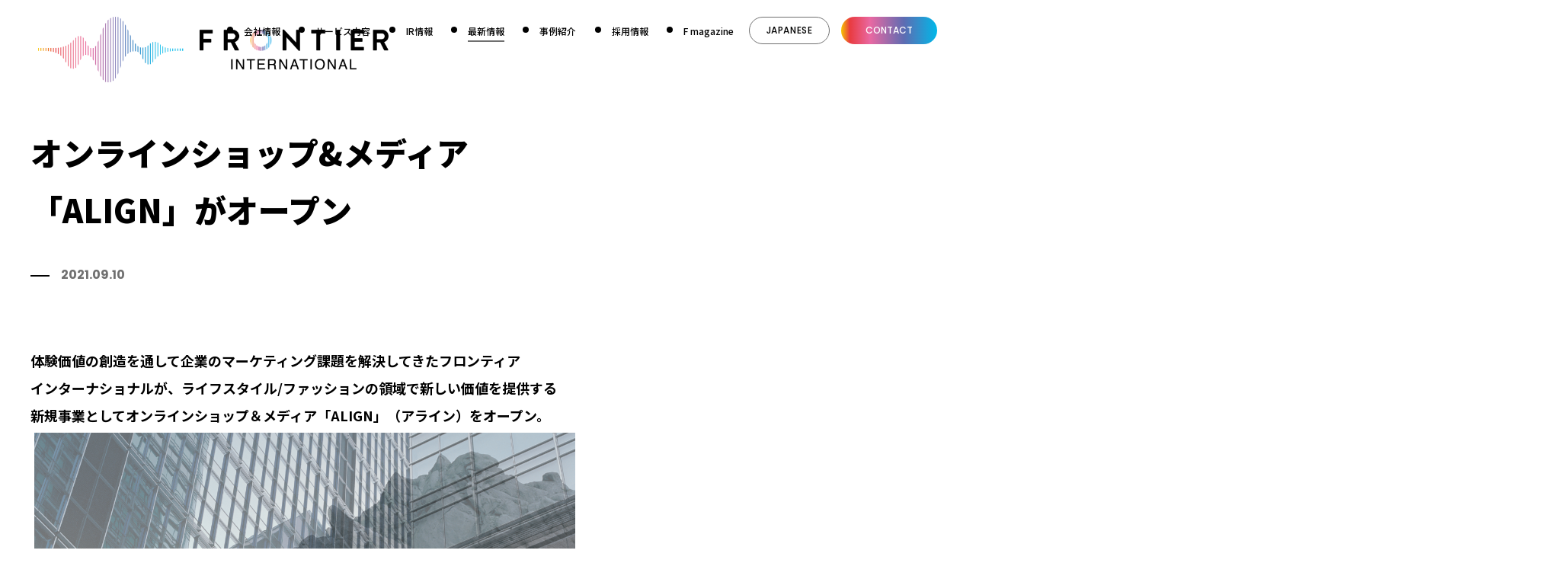

--- FILE ---
content_type: text/html; charset=UTF-8
request_url: https://www.frontier-i.co.jp/news/news-2122/
body_size: 22570
content:
<!DOCTYPE html>
<html lang="ja">

<head>
<meta charset="UTF-8">
<meta name="viewport" content="width=device-width, initial-scale=1">
<meta name="format-detection" content="telephone=no">
<meta name="author" content="株式会社フロンティアインターナショナル">
<title>オンラインショップ&#038;メディア「ALIGN」がオープン &#8211; 株式会社フロンティアインターナショナル</title>
<meta name='robots' content='max-image-preview:large' />
<link rel="canonical" href="https://www.frontier-i.co.jp/news/news-2122/">
<meta name="description" content="イベント企画・制作会社「株式会社フロンティアインターナショナル」は、各種イベント、キャンペーン、販促品、人材派遣、コンテンツ、ホームページ等、販売促進の企画・制作・運営いたします。">
<meta name="keywords" content="株式会社フロンティアインターナショナル,FRONTIER INTERNATIONAL,イベントプロモーション,デジタルプロモーション,インタラクティブコミュニケーション,パーソナルセリング,プレミアムプロモーション,スペースデザイン,インストアプロモーション,インストアプロデュース,パブリックリレーションズ,マーケティング,クリエイティブ,イベント企画,キャンペーン,販促品,企画,制作,演出,運営">
<meta property="og:url" content="https://www.frontier-i.co.jp/">
<meta property="og:type" content="website">
<meta property="og:title" content="株式会社フロンティアインターナショナル">
<meta property="og:description" content="イベント企画・制作会社「株式会社フロンティアインターナショナル」は、各種イベント、キャンペーン、販促品、人材派遣、コンテンツ、ホームページ等、販売促進の企画・制作・運営いたします。">
<meta property="og:site_name" content="株式会社フロンティアインターナショナル">
<meta property="og:image" content="https://www.frontier-i.co.jp/wp/wp-content/themes/frontier-i-2024/assets/images/common/ogp.jpg">
<meta property="og:image:width" content="1200">
<meta property="og:image:height" content="630">
<link rel="preconnect" href="https://fonts.googleapis.com">
<link rel="preconnect" href="https://fonts.gstatic.com" crossorigin>
<link rel="stylesheet" href="https://fonts.googleapis.com/css2?family=Noto+Sans+JP:wght@100..900&family=Noto+Serif+JP:wght@400;500&family=Poppins:wght@400;500;600;700&family=Roboto:ital,wght@0,400;0,500;0,700;0,900;1,400;1,500;1,700;1,900&display=swap">
<link rel="stylesheet" href="https://www.frontier-i.co.jp/wp/wp-content/plugins/table-of-contents-plus/screen.min.css">
<link rel="stylesheet" href="https://www.frontier-i.co.jp/wp/wp-content/themes/frontier-i-2024/assets/css/style.css">
<link rel="icon" href="https://www.frontier-i.co.jp/wp/wp-content/themes/frontier-i-2024/assets/images/favicons/favicon.ico" sizes="any">
<link rel="icon" href="https://www.frontier-i.co.jp/wp/wp-content/themes/frontier-i-2024/assets/images/favicons/icon.svg" type="image/svg+xml">
<link rel="apple-touch-icon" href="https://www.frontier-i.co.jp/wp/wp-content/themes/frontier-i-2024/assets/images/favicons/apple-touch-icon.png">
<style type="text/css">div#toc_container {width: 100%;}</style><link rel="icon" href="https://www.frontier-i.co.jp/wp/wp-content/themes/frontier-i-2024/assets/images/favicons/cropped-site-icon.png" sizes="32x32" />
<link rel="icon" href="https://www.frontier-i.co.jp/wp/wp-content/themes/frontier-i-2024/assets/images/favicons/cropped-site-icon.png" sizes="192x192" />
<link rel="apple-touch-icon" href="https://www.frontier-i.co.jp/wp/wp-content/themes/frontier-i-2024/assets/images/favicons/cropped-site-icon.png" />
<meta name="msapplication-TileImage" content="https://www.frontier-i.co.jp/wp/wp-content/themes/frontier-i-2024/assets/images/favicons/cropped-site-icon.png" />
<script>
(function(i,s,o,g,r,a,m){i['GoogleAnalyticsObject']=r;i[r]=i[r]||function(){
(i[r].q=i[r].q||[]).push(arguments)},i[r].l=1*new
Date();a=s.createElement(o),
m=s.getElementsByTagName(o)[0];a.async=1;a.src=g;m.parentNode.insertBefore(a,m)
})(window,document,'script','https://www.google-analytics.com/analytics.js','ga');
ga('create', 'UA-59340065-1', 'auto');
ga('send', 'pageview');
</script>
</head>

<body>
<header class="header" id="js-header">
	<div class="header-logo"><a href="https://www.frontier-i.co.jp/"><img src="https://www.frontier-i.co.jp/wp/wp-content/themes/frontier-i-2024/assets/images/common/logo.png" alt="株式会社フロンティアインターナショナル"></a></div>

<button type="button" class="nav-trigger" id="js-nav-trigger" aria-controls="navigation" aria-expanded="false" aria-pressed="false"><span>メニュー</span></button>
	<nav class="nav" id="js-nav">
		<div class="nav-inner">
			<div class="nav-body">
				<div class="nav-contents">
					<button type="button" class="nav-close" id="js-nav-close"><span>閉じる</span></button>
										<ul class="nav-list">
						<li class="nav-item">
							<a class="nav-anchor" href="https://www.frontier-i.co.jp/" aria-current="page"><span>トップページ</span></a>
						</li>
						<li class="nav-item">
							<a class="nav-anchor" href="https://www.frontier-i.co.jp/company/corporate-philosophy/#company"><span>会社情報</span></a>
							<button type="button" class="nav-child-trigger">開く</button>
							<div class="nav-child">
								<div class="nav-child-inner">
									<ul class="nav-child-list">
										<li class="nav-child-item"><a class="nav-child-anchor" href="https://www.frontier-i.co.jp/company/corporate-philosophy/">企業理念</a></li>
										<li class="nav-child-item"><a class="nav-child-anchor" href="https://www.frontier-i.co.jp/company/corporate-profile/">会社概要</a></li>
										<li class="nav-child-item"><a class="nav-child-anchor" href="https://www.frontier-i.co.jp/company/chart/">組織図</a></li>
										<li class="nav-child-item"><a class="nav-child-anchor" href="https://www.frontier-i.co.jp/company/network/">ネットワーク</a></li>
										<li class="nav-child-item"><a class="nav-child-anchor" href="https://www.frontier-i.co.jp/company/access/">アクセスマップ</a></li>
										<li class="nav-child-item"><a class="nav-child-anchor" href="https://www.frontier-i.co.jp/sustainability/">サステナビリティ</a></li>
									</ul>
								</div>
							</div>
						</li>
						<li class="nav-item">
							<a class="nav-anchor" href="https://www.frontier-i.co.jp/#services"><span>サービス内容</span></a>
							<button type="button" class="nav-child-trigger">開く</button>
							<div class="nav-child">
								<div class="nav-child-inner">
									<ul class="nav-child-list">
										<li class="nav-child-item"><a class="nav-child-anchor" href="https://www.frontier-i.co.jp/services/event/">イベントプロモーション</a></li>
										<li class="nav-child-item"><a class="nav-child-anchor" href="https://www.frontier-i.co.jp/services/interactive/">デジタルプロモーション</a></li>
										<li class="nav-child-item"><a class="nav-child-anchor" href="https://www.frontier-i.co.jp/services/exhibition/">スペースプロモーション</a></li>
										<li class="nav-child-item"><a class="nav-child-anchor" href="https://www.frontier-i.co.jp/services/public-relations/">PR</a></li>
										<li class="nav-child-item"><a class="nav-child-anchor" href="https://www.frontier-i.co.jp/services/online-event/">オンラインイベント</a></li>
										<li class="nav-child-item"><a class="nav-child-anchor" href="https://www.frontier-i.co.jp/services/secretariat/">事務局</a></li>
										<li class="nav-child-item"><a class="nav-child-anchor" href="https://www.frontier-di.co.jp/" target="_blank">人材派遣</a></li>
										<li class="nav-child-item"><a class="nav-child-anchor" href="https://www.frontier-i.co.jp/services/sales-promotion/">セールスプロモーション</a></li>
										<li class="nav-child-item"><a class="nav-child-anchor" href="https://www.frontier-i.co.jp/services/global/">海外プロモーション</a></li>
									</ul>
								</div>
							</div>
						</li>
						<li class="nav-item">
							<a class="nav-anchor" href="https://www.frontier-i.co.jp/ir/"><span>IR情報</span></a>
							<button type="button" class="nav-child-trigger">開く</button>
							<div class="nav-child">
								<div class="nav-child-inner">
									<ul class="nav-child-list">
										<li class="nav-child-item"><a class="nav-child-anchor" href="https://www.frontier-i.co.jp/ir/news/">IRニュース</a></li>
										<li class="nav-child-item"><a class="nav-child-anchor" href="https://www.frontier-i.co.jp/ir/highlight/">財務ハイライト</a></li>
										<li class="nav-child-item"><a class="nav-child-anchor" href="https://www.frontier-i.co.jp/ir/library/">IRライブラリー</a></li>
										<li class="nav-child-item"><a class="nav-child-anchor" href="https://www.frontier-i.co.jp/ir/calendar/">経営情報</a></li>
										<li class="nav-child-item"><a class="nav-child-anchor" href="https://www.frontier-i.co.jp/ir/">IRカレンダー</a></li>
										<li class="nav-child-item"><a class="nav-child-anchor" href="https://www.frontier-i.co.jp/ir/faq/">よくあるご質問</a></li>
									</ul>
								</div>
							</div>
						</li>
						<li class="nav-item">
							<a class="nav-anchor" href="https://www.frontier-i.co.jp/news/" aria-current="page"><span>最新情報</span></a>
						</li>
						<li class="nav-item">
							<a class="nav-anchor" href="https://www.frontier-i.co.jp/works/"><span>事例紹介</span></a>
						</li>
						<li class="nav-item">
							<a class="nav-anchor" href="https://recruit.frontier-i.co.jp/" target="_blank"><span>採用情報</span></a>
						</li>
						<li class="nav-item">
							<a class="nav-anchor" href="https://www.frontier-i.co.jp/column/"><span>F magazine</span></a>
						</li>
					</ul>
					<div class="nav-lang">
													<a class="nav-lang-switch" href="https://www.frontier-i.co.jp/">
								<span>JP</span>
								<span>Japanese</span>
							</a>
						
						<div class="nav-lang-other">
							<div class="nav-lang-other-inner">
								<ul class="nav-lang-list">
																			<li class="nav-lang-item">
											<a class="nav-lang-anchor" href="https://www.frontier-i.co.jp/en/">
												<span>EN</span>
												<span>English</span>
											</a>
										</li>
										<li class="nav-lang-item">
											<a class="nav-lang-anchor" href="https://www.frontier-i.co.jp/chinese/">
												<span>CN</span>
												<span>Chinese</span>
											</a>
										</li>
																	</ul>
							</div>
						</div>
					</div>
					<div class="nav-contact">
						<a href="https://www.frontier-i.co.jp/contact/">Contact</a>
					</div>
				</div>
			</div>
		</div>
	</nav>

	</header>

<main>
						<article class="news-article" id="news-2122">
				<div class="news-article-inner">
					<h1 class="news-article-title">オンラインショップ&#038;メディア「ALIGN」がオープン</h1>
					<p class="news-article-date">2021.09.10</p>
					<div class="news-article-body">
						<div class="alignCenter"><strong>体験価値の創造を通して企業のマーケティング課題を解決してきたフロンティア<br />
インターナショナルが、ライフスタイル/ファッションの領域で新しい価値を提供する<br />
新規事業としてオンラインショップ＆メディア「ALIGN」（アライン）をオープン。</strong></div>
<p><img decoding="async" class="alignnone size-medium wp-image-2123" src="https://www.frontier-i.co.jp/wp/wp-content/uploads/ALIGN_V1.png" alt="" width="100%" /></p>
<p>顧客接点における体験設計ソリューションで企業のマーケティング課題解決をサポートしてきた株式会社フロンティアインターナショナル（本社：東京都渋谷区、代表取締役社長：河村康宏）は、これまで培ってきた消費者の生活における体験価値創造ノウハウを活かして、ライフスタイル/ファッションの領域で新しい価値を提供する新規事業として、「都市とアウトドア」の切り口で既存のカテゴライズの在り方を見つめ直し、フラットな視点で今面白いと思えるモノやコトを紹介する、オンラインショップ&amp;メディア「ALIGN」（アライン）を2021年9月10日オープンします。</p>
<p>ALIGN 2021 AW LOOK　 <a href="https://youtu.be/02hUG28bZs4">https://youtu.be/02hUG28bZs4</a></p>
<div style="border: 1px solid #000; margin: 2em auto; padding: 1em; width: 100%;">【コンセプト】<br />
それぞれ独立した概念として存在する「都市とアウトドア」ALIGNは、こうした線引きやカテゴライズの在り方を見つめ直し、フラットな視点で<br />
今面白いと思えるモノやコトを紹介するオンラインショップ&amp;メディアです</p>
<p>スタイルやカルチャーの境界線をなくし、<br />
都市とアウトドアそれぞれをアライン（整列／再構築）する</p>
<p>ユーザーがファッションやライフスタイルにおける<br />
新たな選択肢や体験に触れるきっかけを創ります</p>
</div>
<p><strong>【体験価値を最大化するメディア型EC事業】</strong><br />
フロンティアインターナショナルは、主にBtoB領域を主軸として、企業の抱える様々なマーケティング課題を生活者の体験そのものを創造することで、イベントやキャンペーン、デジタルプロモーションなどの形にして解決して参りました。こうした「体験創造コミュニケーション」の実績とノウハウを活かし、オンラインショップ＆メディア「ALIGN」を通して、私たちがオリジナルに生み出す新しい価値を生活者に直接的に提供するBtoC領域にチャレンジして参ります。</p>
<p>ALIGNでは、ただ商品を販売するだけでなく、サイトにオウンドメディアとしての機能を持たせ、都市と自然の両シーンにおいて面白いと思えるスポットや人を記事にして紹介していくことで、生活者に「形ではない体験価値」を提供する、メディア型EC事業を推進して参ります。自社でこうしたメディア型EC事業を推進していくことで、フロンティアインターナショナルが事業のコアコンピタンスであると考える「体験価値」の新しい可能性を追求して参ります。</p>
<p><strong>【ユーザーに新しい買い物体験を提供するオリジナル配送ボックス】</strong><br />
アパレルショップのEC化が一般的な考え方となりました。昨今のデジタル化を鑑みると必然的な流れでありますが、”EC化 = お客様とのコミュニケーションが希薄になる”ではなく、むしろECだからこそ提供できるリッチな購入体験があると私たちは考えます。<br />
そんな考えのもと、ALIGNではダンボールアーティスト島津冬樹氏とのコラボレーションによる特別な配送ボックスを制作しました。買い物をして頂いた方には、商品サイズに応じて異なるデザインのダンボールが届けられ、それを組み立て、付属のパラコードとクリップをつけるとサコッシュになります。<br />
クリップの種類やパラコードの色を変えてみたり、ご自身でアレンジして楽しむこともできます。</p>
<p>HOW TO MAKE A SACOCHE MOVIE　https://youtu.be/P23G4Ys0zVo</p>
<div class="alignCenter"><img decoding="async" class="alignnone size-medium wp-image-2128" src="https://www.frontier-i.co.jp/wp/wp-content/uploads/ALIGN2-1.png" alt="" /></div>
<div style="border: 1px solid #000; margin: 2em auto; padding: 1em; width: 100%;">島津冬樹　FUYUKI SHIMAZU<br />
1987年生まれ。多摩美術大学卒業後、広告代理店を経てアーティストへ。<br />
2009年の大学生在学中、家にあった段ボールで間に合わせの財布を作ったのがきっかけで段ボール財布を作り始める。<br />
2018年自身を追ったドキュメンタリー映画『旅するダンボール』（監督：岡島龍介 ／ 配給：ピクチャーズデプト）が公開。<br />
著書として「段ボールはたからもの偶然のアップサイクル」（柏書房）「段ボール財布の作り方」（ブティック社）がある。Instagram：@carton_wallet</p>
</div>
<p>【セレクトアイテムについて】<br />
ドメスティックからアウトドアまで幅広いブランドのウェアに始まり、ギアやファニチャーなども取扱う予定です。いずれも都市、自然の両シーンで使用できるモノのみに絞ってセレクトしており、取扱い商品で制作したショップビジュアルもシーンを横断して自由にスタイリングを組んでいます。</p>
<div style="border: 1px solid #000; margin: 2em auto; padding: 1em; width: 100%;">【取扱いブランド】<br />
AbuGarcia / BARNSTORMER / BucketBoss / Cale / CAMBER / CCU / COMFY OUTDOOR GARMENT / DELTA/MT / ED ROBERT JUDSON / EPIgas / Foxfire / GRAMICCI / IGLOO / KATHA / KIJIMA TAKAYUKI / LEAKTITE / LUMBER JACKS / Peregrine Design / PLANO / RESISTANT / RICCARDO METHA / Rivers / SOLOVAIR / SUNRISE MILL / ThermaSeat / WILD THINGS / Y(dot) BY NORDISK / YOAK …and more</div>
<div class="alignCenter"><img decoding="async" class="alignnone size-medium wp-image-2129" src="https://www.frontier-i.co.jp/wp/wp-content/uploads/ALIGN_BOX1.png" alt="" /></div>
<p>【ショップ概要】<br />
ALIGN<br />
Shop HP <a href="https://aligngila.com/">https://aligngila.com/</a><br />
Instagram <a href="https://www.instagram.com/align__official/">https://www.instagram.com/align__official/</a><br />
【本件に関するお問い合わせ先】<br />
株式会社フロンティアインターナショナル<br />
田中達之（たなかたつゆき）<br />
電話：03-5778-3183<br />
メール：tatsu-tanaka@frontier-i.co.jp</p>
					</div>

					<div class="news-article-nav">
						<div class="news-article-nav-prev">
							<a class="news-article-nav-button" href="https://www.frontier-i.co.jp/news/news-1726/">Prev</a>
						</div>
						<div class="news-article-nav-back">
							<a href="https://www.frontier-i.co.jp/news/"><img src="https://www.frontier-i.co.jp/wp/wp-content/themes/frontier-i-2024/assets/images/common/icn_list_01.svg" alt="一覧に戻る"></a>
						</div>
						<div class="news-article-nav-next">
							<a class="news-article-nav-button" href="https://www.frontier-i.co.jp/news/news-2138/">Next</a>
						</div>
					</div>
				</div>
			</article>
			</main>


	<section class="m-cta">
		<div class="l-inner">
			<h2 class="m-cta-heading">
				<span class="m-cta-heading-main">Contact</span>
				<span class="m-cta-heading-sub">お問い合わせ</span>
			</h2>
			<p class="m-cta-lead">お仕事のご依頼やご相談、資料請求は下記ボタンよりお問い合わせください。ご連絡お待ちしております。</p>
			<ul class="m-cta-action">
				<li><a href="tel:03-5778-3500"><span class="m-cta-tel">03-5778-3500</span></a></li>
				<li><a href="https://www.frontier-i.co.jp/contact/"><span class="m-cta-mail">お問い合わせ</span></a></li>
			</ul>
		</div>
	</section>

	<footer class="footer">
		<div class="footer-inner">
			<div class="footer-row">
				<div class="footer-logo">
					<a href="https://www.frontier-i.co.jp/"><img src="https://www.frontier-i.co.jp/wp/wp-content/themes/frontier-i-2024/assets/images/common/logo_footer.png" alt="株式会社フロンティアインターナショナル"></a>
				</div>
				<div class="footer-info">
					<p class="footer-name">株式会社フロンティアインターナショナル<br>本社・渋谷オフィス</p>
					<p class="footer-address">〒150-0002東京都渋谷区渋谷 3-3-5NBF 渋谷イースト<br>TEL：03-5778-3500（代）FAX：03-5778-4747</p>
				</div>
				<div class="footer-access">
					<a href="https://www.frontier-i.co.jp/company/access/"><span>アクセス</span></a>
				</div>
			</div>
			<nav class="footer-nav">
				<ul class="footer-nav-list">
					<li class="footer-nav-item"><a class="footer-nav-anchor" href="https://www.frontier-i.co.jp/privacy/">個人情報保護基本方針</a></li>
					<li class="footer-nav-item"><a class="footer-nav-anchor" href="https://www.frontier-i.co.jp/privacy2/">個人情報の取り扱いについて</a></li>
					<li class="footer-nav-item"><a class="footer-nav-anchor" href="https://www.frontier-i.co.jp/antisocial_forces/">反社会的勢力に対する基本方針</a></li>
					<li class="footer-nav-item"><a class="footer-nav-anchor" href="https://www.frontier-i.co.jp/security/">安全対策基本方針</a></li>
					<li class="footer-nav-item"><a class="footer-nav-anchor" href="https://www.frontier-i.co.jp/security-2/">情報セキュリティに関する方針</a></li>
					<li class="footer-nav-item"><a class="footer-nav-anchor" href="https://www.frontier-i.co.jp/site-map/">サイトマップ</a></li>
					<li class="footer-nav-item"><a class="footer-nav-anchor" href="https://www.frontier-i.co.jp/en/">ENGLISH</a></li>
					<li class="footer-nav-item"><a class="footer-nav-anchor" href="https://www.frontier-i.co.jp/chinese/">CHINESE</a></li>
				</ul>
			</nav>
			<small class="footer-copyright">COPYRIGHT © FRONTIER INTERNATIONAL INC.</small>
		</div>
	</footer>


<!-- User Heat Tag -->
<script type="text/javascript">
(function(add, cla){window['UserHeatTag']=cla;window[cla]=window[cla]||function(){(window[cla].q=window[cla].q||[]).push(arguments)},window[cla].l=1*new Date();var ul=document.createElement('script');var tag = document.getElementsByTagName('script')[0];ul.async=1;ul.src=add;tag.parentNode.insertBefore(ul,tag);})('//uh.nakanohito.jp/uhj2/uh.js', '_uhtracker');_uhtracker({id:'uh2yXoM2C8'});
</script>
<!-- End User Heat Tag --><script src="https://www.frontier-i.co.jp/wp/wp-content/themes/frontier-i-2024/assets/js/script.js"></script>
</body>
</html>

--- FILE ---
content_type: text/css
request_url: https://www.frontier-i.co.jp/wp/wp-content/themes/frontier-i-2024/assets/css/style.css
body_size: 178888
content:
*,::before,::after{margin:0;padding:0;box-sizing:border-box}html{block-size:100%;-webkit-text-size-adjust:100%;-webkit-tap-highlight-color:rgba(0,0,0,0);-moz-tab-size:4;-o-tab-size:4;tab-size:4}body{min-block-size:100%;text-rendering:optimizeSpeed;-webkit-font-smoothing:antialiased;-moz-osx-font-smoothing:grayscale}:where(img,svg,video,canvas,audio,iframe,embed,object){display:block}:where(img,iframe){border:none}:where(img,picture,svg){max-inline-size:100%;block-size:auto}:where(img){image-rendering:-webkit-optimize-contrast}:where(svg){stroke:none;fill:currentColor}:where(svg):where(:not([fill])){stroke:currentColor;fill:none;stroke-linecap:round;stroke-linejoin:round}:where(p,h1,h2,h3,h4,h5,h6){overflow-wrap:break-word}:where(h1,h2,h3){line-height:calc(1em + .5rem)}ul:where([class]),ol:where([class]),nav ul,nav ol{list-style:none}ul:where(:not([class])){margin-left:.875em}ol:where(:not([class])){margin-left:1.25em}:where(table){border-collapse:collapse;border-spacing:0}:where(sub,sup){font-size:68.75%;line-height:1.02}:where(sub){vertical-align:baseline}:where(hr){border:none;border-block-start:1px solid;color:inherit;block-size:0;overflow:visible}:where(template){display:none}:where(a){background:rgba(0,0,0,0);-webkit-text-decoration-skip:objects;text-decoration-skip:objects;-webkit-tap-highlight-color:rgba(0,0,0,.25)}:where(a:active,a:hover){outline-width:0}:where(a img){pointer-events:none}:where(a,area,button,input,label[for],select,textarea,summary,[role=button],[tabindex]:not([tabindex*="-"])){cursor:pointer;touch-action:manipulation}:where(summary){list-style:none}:where(summary)::-webkit-details-marker{display:none}:where(code,kbd,pre,samp){font-family:Consolas,Monaco,Andale Mono,Ubuntu Mono,monospace}:where(pre){display:block;overflow:auto}:where(code){overflow-wrap:break-word}:where(pre code){word-break:normal}:where(dialog){display:block;position:absolute;top:50%;left:50%;z-index:1000;width:-moz-fit-content;width:fit-content;height:-moz-fit-content;height:fit-content;padding:1em;background:inherit;border:solid;color:inherit;transform:translate(-50%, -50%)}:where(dialog:not([open])){display:none}:where(fieldset){border:none}:where(input,textarea,select,button),:where(input[type=file])::-webkit-file-upload-button{background:rgba(0,0,0,0);border:0;border-radius:0;color:inherit;font:inherit;letter-spacing:inherit;vertical-align:bottom;-webkit-appearance:none;appearance:none}:where(textarea){resize:vertical;resize:block;overflow:auto;overflow-anchor:none}:where(:disabled,:disabled+label),:where(input[type=file]):disabled::-webkit-file-upload-button,:where(input[type=file]):disabled::file-selector-button,:where([disabled],[aria-disabled=true]){cursor:not-allowed}:where([type=color])::-webkit-color-swatch-wrapper{padding:0}:where([type=color])::-webkit-color-swatch{border:none;border-radius:0}:where([type=color])::-moz-color-swatch{border:none;border-radius:0}:where([hidden]){display:none}:where([aria-busy=true]){cursor:progress}:where([aria-controls]){cursor:pointer}:root{--lg-base: 1440 * 100vw;--sm-base: 750 * 100vw;--color-default: #000;--color-black: #000;--color-gray: #707070;--color-red: #e60012;--color-primary: #000;--color-bg-primary: #eee;--color-border-primary: #707070;--font-sansSerif: "Noto Sans JP", "Hiragino Kaku Gothic ProN", "Hiragino Sans", "BIZ UDPGothic", Meiryo, "Segoe UI", "Helvetica Neue", Helvetica, sans-serif;--font-serif: "Noto Serif JP", "Hiragino Mincho ProN", "Yu Mincho", Garamond, "Times New Roman", serif;--font-poppins: "Poppins", -apple-system, BlinkMacSystemFont, "Segoe UI", Roboto, "Helvetica Neue", Helvetica, sans-serif;--transition: .25s ease;--transition-duration: .25s;--hover-opacity: .6}body{width:100%;padding-top:15.73334vw;background:#fff;color:var(--color-default);font-family:var(--font-sansSerif);font-size:3.2vw;line-height:1.8;font-weight:500;overflow-x:hidden}a{color:var(--color-default);text-decoration:none;text-underline-offset:.275em}a:where(:not([class])){color:var(--color-primary);text-decoration:underline}input,textarea,button,select,option,optgroup{font-size:min(16px,4.26667vw)}::-moz-selection{background-color:var(--color-primary);color:#fff;text-shadow:none}::selection{background-color:var(--color-primary);color:#fff;text-shadow:none}::-moz-placeholder{color:var(--color-gray);opacity:1}::placeholder{color:var(--color-gray);opacity:1}.l-inner{padding:0 5.33334vw}.u-tl{text-align:left}.u-tc{text-align:center}.u-tr{text-align:right}.u-vt{vertical-align:top}.u-vm{vertical-align:middle}.u-vb{vertical-align:bottom}.u-fwn{font-weight:400}.u-fwb{font-weight:700}.u-visuallyHidden{position:absolute !important;z-index:-1 !important;width:1px !important;height:1px !important;margin:-1px !important;padding:0 !important;border:0 !important;clip:rect(0 0 0 0) !important;-webkit-clip-path:inset(50%) !important;clip-path:inset(50%) !important;white-space:nowrap !important;overflow:hidden !important}.smsizes\:hidden,.xs\:hidden{display:none}.c-heading-primary{line-height:1}.c-heading-primary-main{display:inline-block;background:linear-gradient(90deg, #f7c400 0%, #e93b40 9.14%, #e968a2 30.16%, #5d6cb2 65.52%, #00b8e9 100%);font-family:var(--font-poppins);font-size:9.6vw;font-weight:700;letter-spacing:-0.025em;text-transform:uppercase;-webkit-background-clip:text;-webkit-text-fill-color:rgba(0,0,0,0)}.c-heading-primary-sub{display:block;margin-top:1.6vw;font-size:3.73334vw;font-weight:500;letter-spacing:.05em}.c-heading-secondary{line-height:1;text-align:center}.c-heading-secondary-main{display:inline-block;background:linear-gradient(90deg, #f7c400 0%, #e93b40 9.14%, #e968a2 30.16%, #5d6cb2 65.52%, #00b8e9 100%);font-family:var(--font-poppins);font-size:12.8vw;font-weight:700;letter-spacing:-0.025em;text-transform:uppercase;-webkit-background-clip:text;-webkit-text-fill-color:rgba(0,0,0,0)}.c-heading-secondary-sub{display:block;margin-top:2.66667vw;font-size:4vw;font-weight:500;letter-spacing:.05em}.c-heading-tertiary{display:flex;flex-wrap:wrap;flex-direction:column-reverse;line-height:1}.c-heading-tertiary-main{display:block;width:100%;font-size:4.53334vw;font-family:var(--font-poppins);font-weight:700;text-transform:uppercase}.c-heading-tertiary-sub{display:block;width:100%;margin-bottom:1.33334vw;font-size:2.66667vw;font-weight:500}.c-heading-quaternary{font-size:3.73334vw;font-weight:500;letter-spacing:.05em}.c-disc-list li{position:relative;padding-left:1em}.c-disc-list li::before{content:"・";position:absolute;top:0;left:0}.c-number-list li{position:relative;margin-top:5.33334vw;padding-left:1.25em;counter-increment:number-list}.c-number-list li::before{content:counter(number-list) ",";position:absolute;top:0;left:0}.c-button-primary{position:relative;display:inline-flex;align-items:center;justify-content:center;min-width:70.66667vw;min-height:15.2vw;padding:1.33334vw 14.66667vw;background:linear-gradient(90deg, #f7c400 0%, #e93b40 9.14%, #e968a2 30.16%, #5d6cb2 65.52%, #00b8e9 100%);border-radius:100vmax;color:#fff;font-size:3.73334vw;line-height:1.2;text-align:center}.c-button-primary::before,.c-button-primary::after{content:"";position:absolute;top:50%;translate:0 -50% 0;pointer-events:none}.c-button-primary::before{right:5.6vw;width:5.86667vw;height:5.86667vw;background:#fff;border-radius:50%}.c-button-primary::after{right:7.33334vw;z-index:2;width:2.26667vw;height:1.73334vw;background:#00b8e9;-webkit-mask-image:url(../images/common/icn_arrow_01.svg);mask-image:url(../images/common/icn_arrow_01.svg);-webkit-mask-position:0 0;mask-position:0 0;-webkit-mask-size:contain;mask-size:contain;-webkit-mask-repeat:no-repeat;mask-repeat:no-repeat}.c-button-primary[data-type=sm]{min-width:37.33334vw;min-height:8vw;padding:1.33334vw 8vw;font-size:3.2vw}.c-button-primary[data-type=sm]::before{right:2.26667vw;width:4vw;height:4vw}.c-button-primary[data-type=sm]::after{right:3.33334vw;width:1.73334vw;height:1.33334vw}.c-button-primary[data-type=lg]{width:100%;min-height:19.33334vw;font-size:5.33334vw;font-weight:700}.c-button-primary[data-type=lg]::before{right:6.26667vw;width:7.33334vw;height:7.33334vw}.c-button-primary[data-type=lg]::after{right:8.4vw;width:2.66667vw;height:2vw}.c-sign{margin-top:8vw;text-align:right}.header{position:fixed;top:0;left:0;z-index:100;width:100%;height:15.73334vw;padding:4.26667vw 5.33334vw 0;background:rgba(255,255,255,.85)}.header-logo{width:37.06667vw;font-size:0;line-height:1}.header-logo a{display:inline-block}.nav{position:fixed;top:-10vh;right:0;bottom:-10vh;left:0;z-index:100;background:#fff;backface-visibility:hidden;opacity:0;visibility:hidden}.nav[data-open=true]{opacity:1;visibility:visible}[data-animation=true] .nav{transition:opacity var(--transition),visibility var(--transition)}.nav-inner{height:100%;overflow:auto}.nav-body{display:table;width:100%;height:100%;padding:10vh 0}.nav-contents{position:relative;display:table-cell;width:100%;height:100%;padding:14.00001vw 5.33334vw 20vw;vertical-align:middle}.nav-trigger,.nav-close{position:absolute;top:2.13334vw;right:3.46667vw;width:11.46667vw;height:11.46667vw;background:none;border:none;border-radius:none;font-size:0;cursor:pointer}.nav-trigger::before,.nav-trigger::after,.nav-close::before,.nav-close::after{content:"";position:absolute;left:1.73334vw;width:7.73334vw;height:.26667vw;background:#000}.nav-trigger::before{top:4.53334vw}.nav-trigger::after{top:6.66667vw}.nav-close::before{top:4.53334vw;transform:translateY(0.8vw) rotate(45deg)}.nav-close::after{top:6.66667vw;transform:translateY(-1.33333vw) rotate(-45deg)}.nav-item{position:relative;margin-top:2.66667vw;text-align:center;overflow:hidden}.nav-anchor{display:block;padding:1.33334vw;font-size:5.86667vw}.nav-child-trigger{position:absolute;top:1.33334vw;right:-1.33333vw;z-index:2;width:10.66667vw;height:10.66667vw;background:none;border:none;border-radius:none;font-size:0;cursor:pointer}.nav-child-trigger::before,.nav-child-trigger::after{content:"";position:absolute;top:50%;left:50%;width:4.53334vw;height:.26667vw;background:var(--color-border-primary);translate:-50% -50% 0}.nav-child-trigger::after{rotate:90deg;transition:opacity var(--transition)}.nav-child-trigger[data-open]::after{opacity:0}.nav-child{height:0}.nav-child-inner{min-width:-moz-fit-content;min-width:fit-content;background:rgba(255,255,255,.85);overflow:hidden}.nav-child-list{padding:4vw 0 2vw}.nav-child-item:not(:first-child){margin-top:2.66667vw}.nav-child-anchor{display:block;padding:1.33334vw 1.33334vw 1.33334vw 4vw;font-size:4.53334vw;text-align:left}.nav-lang{display:flex;width:66.66667vw;margin:14.66667vw auto 0}.nav-lang-switch,.nav-lang-anchor{display:flex;align-items:center;justify-content:center;width:14.66667vw;height:14.66667vw;background:#fff;border:.26667vw solid var(--color-border-primary);border-radius:50%;font-family:var(--font-poppins);font-size:4.8vw;font-weight:500;line-height:1;text-align:center}.nav-lang-switch span:nth-child(2),.nav-lang-anchor span:nth-child(2){display:none}.nav-lang-switch{margin-right:auto}.nav-lang-list{display:flex}.nav-lang-item:first-child{margin-right:11.60001vw}.nav-contact{width:71.2vw;margin:8vw auto 0}.nav-contact a{display:flex;align-items:center;justify-content:center;min-height:16.66667vw;padding:1.33334vw 5.33334vw;background:linear-gradient(90deg, #f7c400 0%, #e93b40 9.14%, #e968a2 30.16%, #5d6cb2 65.52%, #00b8e9 100%);border-radius:100vmax;color:#fff;font-size:6vw;font-family:var(--font-poppins);font-weight:500;line-height:1.2;text-transform:uppercase;text-align:center;text-decoration:none}.footer{padding:10.66667vw 0 3.33334vw;background:var(--color-default);color:#fff;letter-spacing:.05em}.footer-inner{padding:0 5.33334vw}.footer-logo{width:44.66667vw;margin-inline:auto}.footer-logo a{display:block;font-size:0}.footer-name{margin-top:10vw;font-size:3.73334vw}.footer-address{margin-top:2.66667vw;font-weight:400}.footer-access{width:70.66667vw;margin:8.66667vw auto 0}.footer-access a{display:flex;align-items:center;justify-content:center;height:15.2vw;border:.26667vw solid #fff;border-radius:100vmax;color:#fff;font-size:3.73334vw;text-decoration:none;text-align:center}.footer-access span{position:relative;display:inline-block}.footer-access span::before{content:"";position:absolute;top:50%;left:-5.6vw;width:3.33334vw;height:4.8vw;translate:0 -50% 0;background:#fff;-webkit-mask-image:url(../images/common/icn_access_01.svg);mask-image:url(../images/common/icn_access_01.svg);-webkit-mask-position:0 0;mask-position:0 0;-webkit-mask-size:contain;mask-size:contain;-webkit-mask-repeat:no-repeat;mask-repeat:no-repeat}.footer-copyright{display:block;margin-top:8.66667vw;color:#9a9a9a;font-size:2.66667vw;text-align:center}.footer-nav-list{display:inline-flex;flex-wrap:wrap;margin:10vw -4vw 0 0}.footer-nav-item{margin:3.33334vw 3.33334vw 0 0;padding:0 3.33334vw .26667vw 0;border-right:.26667vw solid #fff;line-height:1.1}.footer-nav-item:nth-child(6),.footer-nav-item:nth-child(8){border:none}.footer-nav-anchor{color:#fff}.m-page-header{margin-top:10.66667vw;overflow:hidden}.m-page-header[data-type=ja] .m-page-heading{padding-bottom:4vw;font-size:6.4vw}.m-page-heading{position:relative;display:flex;flex-wrap:wrap;flex-direction:column-reverse;padding-bottom:2.93334vw;line-height:1}.m-page-heading::after{content:"";position:absolute;bottom:0;left:0;width:100vw;height:.26667vw;background:var(--color-default)}.m-page-heading-main{display:block;width:100%;font-size:6.93334vw;font-family:var(--font-poppins);font-weight:700;text-transform:uppercase}.m-page-heading-sub{display:block;width:100%;margin-bottom:2.93334vw;font-size:3.73334vw;font-weight:500}.m-page-body{overflow:hidden}.m-page-contents{margin:16vw 0 24vw}.m-page-contents .subheading{margin-top:10.66667vw;font-size:3.73334vw;font-weight:900}.m-page-contents p:not([class]){margin-top:2.66667vw}.m-page-section{position:relative;margin-top:21.33334vw}.m-page-section::before{content:"";position:absolute;top:-10.66666vw;left:0;width:100vw;height:.26667vw;background:var(--color-default)}.m-cta{padding:10.66667vw 0 7.33334vw;background:linear-gradient(90deg, #f7c400 0%, #e93b40 9.14%, #e968a2 30.16%, #5d6cb2 65.52%, #00b8e9 100%);color:#fff}.m-cta-heading{line-height:1;text-align:center}.m-cta-heading-main{display:block;font-family:var(--font-poppins);font-size:9.6vw;font-weight:700;text-transform:uppercase}.m-cta-heading-sub{display:block;margin-top:3.33334vw;font-size:3.73334vw;font-weight:500;letter-spacing:.05em}.m-cta-lead{margin:6.66667vw -0.66666vw 0;font-size:3.73334vw}.m-cta-action{margin-top:7.73334vw}.m-cta-action li{width:70.66667vw;margin:6.4vw auto 0}.m-cta-action a{display:flex;align-items:center;justify-content:center;width:100%;height:15.2vw;border:.26667vw solid #fff;border-radius:100vmax;color:#fff;font-size:3.73334vw;text-decoration:none}.m-cta-tel,.m-cta-mail{position:relative;display:inline-block;letter-spacing:.05em}.m-cta-tel::before,.m-cta-mail::before{content:"";position:absolute;top:50%;translate:0 -50% 0;background:#fff;-webkit-mask-position:0 0;mask-position:0 0;-webkit-mask-size:contain;mask-size:contain;-webkit-mask-repeat:no-repeat;mask-repeat:no-repeat}.m-cta-tel::before{left:-4.26666vw;width:2.93334vw;height:3.86667vw;-webkit-mask-image:url(../images/common/icn_tel_01.svg);mask-image:url(../images/common/icn_tel_01.svg)}.m-cta-mail{margin-left:2.13334vw}.m-cta-mail::before{left:-6.4vw;width:4.53334vw;height:3.06667vw;-webkit-mask-image:url(../images/common/icn_mail_01.svg);mask-image:url(../images/common/icn_mail_01.svg)}.m-works-list{display:flex;flex-wrap:wrap}.m-works-item{width:50%;margin-top:10vw}.m-works-item:nth-of-type(even) .m-works-detail{padding-left:0}.m-works-anchor{position:relative;display:flex;flex-direction:column-reverse;font-size:0;height:100%;min-height:0%}.m-works-detail{margin-bottom:auto;padding:3.33334vw 5.33334vw 0}.m-works-date{color:var(--color-gray);font-size:2.93334vw}.m-works-title{display:-webkit-box;-webkit-box-orient:vertical;-webkit-line-clamp:3;overflow:hidden;margin-top:-0.26666vw;font-size:3.73334vw;font-weight:500}.m-works-image{width:100%;height:auto;min-height:0%;aspect-ratio:376/280}.m-works-image img{width:100%;height:100%;-o-object-fit:cover;object-fit:cover}.m-services-nav{padding:8.66667vw 0 13.33334vw}.m-services-nav-heading{position:relative;padding-top:16.66667vw;text-align:center;line-height:1}.m-services-nav-heading::before{content:"";position:absolute;top:0;left:0;width:100%;height:.26667vw;background:#afafaf}.m-services-nav-heading-main{display:block;width:100%;font-size:9.06667vw;font-family:var(--font-poppins);font-weight:700;text-transform:uppercase}.m-services-nav-heading-sub{display:block;width:100%;margin-top:5.33334vw;font-size:4vw;font-weight:500}.m-services-nav-list{margin-top:8vw}.m-services-nav-item[data-service=event-promotion] .m-services-nav-name::before{background-image:url(../images/common/icn_event-promotion_01.png)}.m-services-nav-item[data-service=event-promotion] .m-services-nav-name-inner::after{-webkit-mask-image:url(../images/common/icn_event-promotion_01.png);mask-image:url(../images/common/icn_event-promotion_01.png)}.m-services-nav-item[data-service=digital-promotion] .m-services-nav-name::before{background-image:url(../images/common/icn_digital-promotion_01.png)}.m-services-nav-item[data-service=digital-promotion] .m-services-nav-name-inner::after{-webkit-mask-image:url(../images/common/icn_digital-promotion_01.png);mask-image:url(../images/common/icn_digital-promotion_01.png)}.m-services-nav-item[data-service=online-event] .m-services-nav-name::before{background-image:url(../images/common/icn_online-event_01.png)}.m-services-nav-item[data-service=online-event] .m-services-nav-name-inner::after{-webkit-mask-image:url(../images/common/icn_online-event_01.png);mask-image:url(../images/common/icn_online-event_01.png)}.m-services-nav-item[data-service=temporary-staffing] .m-services-nav-name::before{background-image:url(../images/common/icn_temporary-staffing_01.png)}.m-services-nav-item[data-service=temporary-staffing] .m-services-nav-name-inner::after{-webkit-mask-image:url(../images/common/icn_temporary-staffing_01.png);mask-image:url(../images/common/icn_temporary-staffing_01.png)}.m-services-nav-item[data-service=global-promotion] .m-services-nav-name::before{background-image:url(../images/common/icn_global-business_01.png)}.m-services-nav-item[data-service=global-promotion] .m-services-nav-name-inner::after{-webkit-mask-image:url(../images/common/icn_global-business_01.png);mask-image:url(../images/common/icn_global-business_01.png)}.m-services-nav-item[data-service=sales-promotion] .m-services-nav-name::before{background-image:url(../images/common/icn_sales-promotion_01.png)}.m-services-nav-item[data-service=sales-promotion] .m-services-nav-name-inner::after{-webkit-mask-image:url(../images/common/icn_sales-promotion_01.png);mask-image:url(../images/common/icn_sales-promotion_01.png)}.m-services-nav-item[data-service=secretariat] .m-services-nav-name::before{background-image:url(../images/common/icn_secretariat_01.png)}.m-services-nav-item[data-service=secretariat] .m-services-nav-name-inner::after{-webkit-mask-image:url(../images/common/icn_secretariat_01.png);mask-image:url(../images/common/icn_secretariat_01.png)}.m-services-nav-item[data-service=exhibition] .m-services-nav-name::before{background-image:url(../images/common/icn_space-promotion_01.png)}.m-services-nav-item[data-service=exhibition] .m-services-nav-name-inner::after{-webkit-mask-image:url(../images/common/icn_space-promotion_01.png);mask-image:url(../images/common/icn_space-promotion_01.png)}.m-services-nav-item[data-service=pr] .m-services-nav-name::before{background-image:url(../images/common/icn_pr_01.png)}.m-services-nav-item[data-service=pr] .m-services-nav-name-inner::after{-webkit-mask-image:url(../images/common/icn_pr_01.png);mask-image:url(../images/common/icn_pr_01.png)}.m-services-nav-anchor{position:relative;display:block;padding:5.33334vw 3.6vw 6.66667vw}.m-services-nav-anchor::before{content:"";position:absolute;top:calc(50% - .66667vw);right:3.6vw;width:5.46667vw;height:3.86667vw;background:var(--color-default);-webkit-mask-image:url(../images/common/icn_arrow_02.svg);mask-image:url(../images/common/icn_arrow_02.svg);-webkit-mask-position:0 0;mask-position:0 0;-webkit-mask-size:contain;mask-size:contain;-webkit-mask-repeat:no-repeat;mask-repeat:no-repeat;translate:0 -50% 0}.m-services-nav-anchor::after{content:"";position:absolute;bottom:4.26667vw;left:50%;width:calc(100% - 7.2vw);height:.13334vw;background:var(--color-default);translate:-50% 0 0}.m-services-nav-anchor[aria-current=page]{background:#e8e8e8;color:#fff}.m-services-nav-anchor[aria-current=page]::before,.m-services-nav-anchor[aria-current=page]::after{background:#fff}.m-services-nav-anchor[aria-current=page] .m-services-nav-name::before{opacity:0}.m-services-nav-anchor[aria-current=page] .m-services-nav-name-inner::after{opacity:1}.m-services-nav-name{position:relative;padding:3.2vw 8vw 3.2vw 21.33334vw;line-height:1}.m-services-nav-name::before{content:"";position:absolute;top:50%;left:0;z-index:2;width:16vw;height:16vw;border-radius:50%;background-position:0 0;background-size:contain;background-repeat:no-repeat;translate:0 -50% 0}.m-services-nav-name-inner{display:block}.m-services-nav-name-inner::before{content:"";position:absolute;top:50%;left:0;width:16vw;height:16vw;background:#fff;border-radius:50%;translate:0 -50% 0}.m-services-nav-name-inner::after{content:"";position:absolute;top:50%;left:-0.26666vw;z-index:2;width:17.06667vw;height:17.06667vw;background:#e8e8e8;-webkit-mask-position:0 0;mask-position:0 0;-webkit-mask-size:contain;mask-size:contain;-webkit-mask-repeat:no-repeat;mask-repeat:no-repeat;translate:0 -50% 0;opacity:0}.m-services-nav-name-main{display:block;font-size:4.8vw;font-family:var(--font-poppins);font-weight:600}.m-services-nav-name-sub{display:block;margin-top:2.4vw;font-size:4vw}.m-news-list{border-top:.26667vw solid var(--color-border-primary)}.m-news-item{border-bottom:.26667vw solid var(--color-border-primary)}.m-news-anchor{display:block;padding:4vw 0;letter-spacing:.05em}.m-news-date{color:var(--color-gray);font-size:2.93334vw}.m-news-title{margin-top:1.33334vw;font-size:3.73334vw;line-height:1.6}@keyframes index-fillin{0%{transform-origin:left top;transform:scale(0, 1)}100%{transform-origin:left top;transform:scale(1, 1)}}@keyframes index-fillout{0%{transform-origin:right top;transform:scale(1, 1)}100%{transform-origin:right top;transform:scale(0, 1)}}@keyframes index-transparent-text{0%{opacity:0}100%{opacity:1}}.index .header{opacity:0;transition:top .5s ease 2.9s,opacity .5s ease 2.9s}.index::before,.index::after{content:"";position:fixed;left:0;width:100%;height:52vh;z-index:1000;background:#fff;transition:transform 1s cubic-bezier(0.64, 0, 0.78, 0) .5s}.index::before{top:-2vh}.index::after{bottom:-2vh}.index[data-init]::before{transform:translateY(-100%)}.index[data-init]::after{transform:translateY(100%)}.index[data-init] .header{opacity:1}.index[data-init] .index-mv-button{transform:translateY(0);opacity:1}.index[data-init] .index-mv-heading-main{transform:translate(-50%, 0);opacity:1}.index[data-init=disabled] .header,.index[data-init=disabled] .index-mv-button,.index[data-init=disabled] .index-mv-heading-main{transition:none}.index[data-init=disabled] .index-mv-heading-sub>span::before{content:none}.index[data-init=disabled] .index-mv-heading-sub>span span{opacity:1;transition:none}.index-mv{position:relative;height:calc(100svh - 15.73334vw);min-height:138.93333vw}.index-mv-slide{position:relative;height:100%;overflow:hidden}.index-mv-slide-item{position:absolute;top:0;left:0;z-index:1;width:100%;height:100%;overflow:hidden}.index-mv-slide-item img{width:100%;height:auto;-o-object-fit:cover;object-fit:cover;-webkit-mask-image:url(../images/index/mask.png);mask-image:url(../images/index/mask.png);-webkit-mask-position:0% 50%;mask-position:0% 50%;-webkit-mask-size:100% 100%;mask-size:100% 100%;-webkit-mask-repeat:no-repeat;mask-repeat:no-repeat}.index-mv-slide-item.-pre{z-index:2}.index-mv-slide-item.-active{z-index:3}.index-mv-slide-item.-active img{animation:mv-slide-hide 8s linear forwards,mv-slide 2s cubic-bezier(0.76, 0, 0.24, 1) 0s forwards}@keyframes mv-slide{0%{-webkit-mask-size:0% 100%;mask-size:0% 100%}100%{-webkit-mask-size:100% 100%;mask-size:100% 100%}}@keyframes mv-slide-hide{0%,100%{opacity:0}5%,95%{opacity:1}}.index-mv-heading-main{position:absolute;top:4.66667vw;left:50%;z-index:10;display:block;width:100%;font-size:4.26667vw;font-weight:500;letter-spacing:.025em;transform:translate(-50%, 5.33334vw);text-align:center;opacity:0;transition:transform .5s ease 2.5s,opacity .5s ease 2.5s}.index-mv-heading-sub{position:absolute;bottom:32vw;left:4.66667vw;z-index:10;font-family:var(--font-poppins);font-size:12vw;font-weight:700;line-height:1;text-transform:uppercase}.index-mv-heading-sub>span{position:relative;display:block}.index-mv-heading-sub>span::before{content:"";position:absolute;top:6%;left:0;z-index:10;width:100%;height:86%;background:linear-gradient(90deg, #f7c400 0%, #e93b40 9.14%, #e968a2 30.16%, #5d6cb2 65.52%, #00b8e9 100%);transform:scale(0, 1);animation:index-fillin .35s ease 1.8s forwards alternate,index-fillout .35s ease 2.15s forwards alternate}.index-mv-heading-sub>span span{opacity:0;background:linear-gradient(90deg, #f7c400 0%, #e93b40 9.14%, #e968a2 30.16%, #5d6cb2 65.52%, #00b8e9 100%);-webkit-background-clip:text;-webkit-text-fill-color:rgba(0,0,0,0);animation:index-transparent-text 0s 2.15s forwards alternate}.index-mv-button{position:absolute;right:4vw;bottom:1.33334vw;z-index:10;width:26.13334vw;transform:translateY(5.33334vw);opacity:0;transition:transform .5s ease 2.5s,opacity .5s ease 2.5s}.index-mv-button a{display:inline-block;font-size:0}.index-mv-scroll{position:absolute;bottom:0;left:50%;z-index:10;padding-bottom:9.33334vw;font-family:var(--font-poppins);font-size:1.86667vw;font-weight:500;line-height:1;text-transform:uppercase;translate:-50% 0 0}.index-mv-scroll::after{content:"";position:absolute;bottom:0;left:50%;width:.13334vw;height:8vw;background:var(--color-default);translate:-50% 0 0}.index-movie{margin-top:22.66667vw;padding-block:13.33334vw 18.66667vw;background:linear-gradient(90deg, #f7c400 0%, #e93b40 9.14%, #e968a2 30.16%, #5d6cb2 65.52%, #00b8e9 100%)}.index-movie+.index-prologue{margin-top:0}.index-movie-heading.index-section-heading::before{background:#fff}.index-movie-heading.index-section-heading .c-heading-primary-main{background:none;color:#fff;-webkit-background-clip:inherit;-webkit-text-fill-color:inherit}.index-movie-contents{width:min(100%,982px);margin:6.66667vw auto 0}.index-movie iframe{width:100%;height:auto;aspect-ratio:560/315}.index-prologue{position:relative;margin-top:22.66667vw}.index-prologue::before{content:"";position:absolute;top:0;left:0;width:100%;height:100%;background:linear-gradient(90deg, #f7c400 0%, #e93b40 9.14%, #e968a2 30.16%, #5d6cb2 65.52%, #00b8e9 100%);opacity:.1;pointer-events:none}.index-prologue-inner{position:relative;z-index:2;padding:8vw 5.33334vw}.index-prologue-lead{font-size:4.26667vw;line-height:2.1}.index-prologue-image{margin-top:10vw}.index-section-heading{position:relative;width:-moz-fit-content;width:fit-content}.index-section-heading::before{content:"";position:absolute;top:0;left:0;width:100%;height:105%;z-index:2;background:linear-gradient(90deg, #f7c400 0%, #e93b40 9.14%, #e968a2 30.16%, #5d6cb2 65.52%, #00b8e9 100%);transform:scale(0, 1)}.index-section-heading .c-heading-primary-main,.index-section-heading .c-heading-primary-sub{opacity:0}.index-section-heading.-show::before{animation:index-fillin .35s ease forwards alternate,index-fillout .35s ease .4s forwards alternate}.index-section-heading.-show .c-heading-primary-main,.index-section-heading.-show .c-heading-primary-sub{animation:index-transparent-text 0s .4s forwards alternate}.index-service{margin-top:21.33334vw}.index-service-item01{display:flex;flex-direction:column;margin-top:13.33334vw}.index-service-item01:nth-of-type(even) .index-service-item01-image{margin:2.66667vw 0 0 -5.33333vw}.index-service-item01[data-service=event-promotion] .index-service-item01-heading::before{background-image:url(../images/common/icn_event-promotion_01.png)}.index-service-item01[data-service=digital-promotion] .index-service-item01-heading::before{background-image:url(../images/common/icn_digital-promotion_01.png)}.index-service-item01[data-service=space-promotion] .index-service-item01-heading::before{background-image:url(../images/common/icn_space-promotion_01.png)}.index-service-item01[data-service=pr] .index-service-item01-heading::before{margin-top:0;background-image:url(../images/common/icn_pr_01.png)}.index-service-item01-detail{display:contents}.index-service-item01-heading{display:flex;order:1;transform:translateY(20%);opacity:0;transition:transform .6s ease,opacity .6s ease}.index-service-item01-heading.-show{transform:translateY(0);opacity:1}.index-service-item01-heading.-show~.index-service-item01-lead,.index-service-item01-heading.-show~.index-service-item01-more{transform:translateY(0);opacity:1}.index-service-item01-heading::before{content:"";width:14.66667vw;height:14.66667vw;margin-top:1.06667vw;background-position:0 0;background-size:contain;background-repeat:no-repeat}.index-service-item01-heading-text{flex:1;margin-left:3.46667vw;line-height:1.05}.index-service-item01-heading-main{display:block;font-family:var(--font-poppins);font-size:7.2vw;font-weight:700;letter-spacing:.05em;text-transform:uppercase}.index-service-item01-heading-sub{display:block;margin-top:2vw;font-size:3.73334vw}.index-service-item01-lead{order:2;padding-top:4vw;font-size:3.73334vw;font-weight:400;transform:translateY(30%);opacity:0;transition:transform .6s ease,opacity .6s ease}.index-service-item01-more{order:4;margin-top:8vw;text-align:center;transform:translateY(30%);opacity:0;transition:transform .6s ease,opacity .6s ease}@keyframes index-service-image{0%{transform:scale(1, 1)}100%{transform:scale(0, 1)}}.index-service-item01-image{position:relative;order:3;margin:2.66667vw -5.33333vw 0 0}.index-service-item01-image::before{content:"";position:absolute;top:0;left:0;z-index:2;width:100%;height:100%;background:#fff;transform-origin:right top;transform:scale(1, 1)}.index-service-item01-image.-show::before{animation:index-service-image .6s ease forwards alternate}.index-service-list02{display:flex;flex-wrap:wrap;margin:0 -0.93333vw}.index-service-item02{display:flex;flex-direction:column;width:calc(50% - 1.86667vw);margin:13.33334vw .93334vw 0}.index-service-item02[data-service=online-event] .index-service-item02-heading::before{background-image:url(../images/common/icn_online-event_01.png)}.index-service-item02[data-service=secretariat] .index-service-item02-heading::before{background-image:url(../images/common/icn_secretariat_01.png)}.index-service-item02[data-service=temporary-staffing] .index-service-item02-heading::before{background-image:url(../images/common/icn_temporary-staffing_01.png)}.index-service-item02[data-service=sales-promotion] .index-service-item02-heading::before{background-image:url(../images/common/icn_sales-promotion_01.png)}.index-service-item02[data-service=global-business] .index-service-item02-heading::before{background-image:url(../images/common/icn_global-business_01.png)}.index-service-item02-heading{order:2}.index-service-item02-heading::before{content:"";display:block;width:8.4vw;height:8.4vw;margin:2.66667vw 0 2.13334vw;background-position:0 0;background-size:contain;background-repeat:no-repeat}.index-service-item02-heading-text{line-height:1.3}.index-service-item02-heading-main{display:block;font-family:var(--font-poppins);font-size:4.26667vw;font-weight:700;letter-spacing:.05em;text-transform:uppercase}.index-service-item02-heading-sub{display:block;margin-top:.66667vw;font-size:3.73334vw}.index-service-item02-lead{order:3;padding:2.66667vw 0 5.33334vw;font-size:3.73334vw;font-weight:400}.index-service-item02-more{order:4;margin-top:auto}.index-service-item02-button{width:36.66667vw;min-width:inherit;min-height:9.6vw;margin-top:auto;padding:1.33334vw 8.53334vw;font-size:3.2vw}.index-service-item02-button::before{right:2.66667vw;width:4vw;height:4vw}.index-service-item02-button::after{right:3.73334vw;width:1.73334vw;height:1.33334vw}.index-service-item02-image{order:1}.index-works{margin-top:22.66667vw}.index-works-head{padding-inline:5.33334vw}.index-works-head .index-section-heading{margin-left:auto;text-align:right}.index-works-list{margin-top:-4.66666vw}.index-works-more{margin-top:9.33334vw;text-align:center}.index-works-none{margin-top:16vw;padding-inline:5.33334vw;text-align:right}.index-other-service{margin-top:22.66667vw;overflow:hidden}.index-other-service-head{padding-inline:5.33334vw}.index-other-service-list{margin:5.33334vw 5.33334vw 0}.index-other-service-item{margin-top:2.66667vw}.index-other-service-anchor{position:relative;display:block}.index-other-service-cover{position:absolute;top:0;left:0;display:flex;align-items:center;justify-content:space-between;width:100%;height:100%;padding:1.33334vw 9.33334vw 1.33334vw 6vw;background:linear-gradient(90deg, rgba(247, 196, 0, 0.84) 0%, rgba(233, 59, 64, 0.84) 9.14%, rgba(233, 104, 162, 0.84) 30.16%, rgba(93, 108, 178, 0.84) 65.52%, rgba(0, 184, 233, 0.84) 100%);color:#fff}.index-other-service-cover-main{margin-right:2.66667vw;font-family:var(--font-poppins);font-size:6.4vw;font-weight:700;line-height:1.1;letter-spacing:.05em;text-transform:uppercase}.index-other-service-cover-sub{font-size:3.73334vw;font-weight:700;letter-spacing:.05em}.index-other-service-image{width:100%;height:auto}.index-other-service-image img{width:100%;height:100%;-o-object-fit:cover;object-fit:cover}.index-other-service-detail{position:absolute;top:0;left:0;z-index:2;display:flex;align-items:center;justify-content:center;width:100%;height:100%;padding:1.33334vw 2.66667vw;background:rgba(255,255,255,.83);text-align:center;opacity:0;visibility:hidden;transition:opacity .25s ease,visibility .25s ease}.index-group-company{margin-top:22.66667vw;overflow:hidden}.index-group-company-head{padding-inline:5.33334vw}.index-group-company-head .index-section-heading{margin-left:auto;text-align:right}.index-group-company-list{margin:4vw 5.33334vw 0}.index-group-company-item{margin-top:2.66667vw}.index-group-company-item[data-company=f-direct]{background:linear-gradient(90deg, #f7c400 0%, #ed5f2f 28.57%, #e93b40 100%)}.index-group-company-item[data-company=trinity]{background:linear-gradient(90deg, #e968a2 0%, #5d6cb2 100%)}.index-group-company-item[data-company=ereal]{background:linear-gradient(90deg, #e968a2 0%, #e93b40 100%)}.index-group-company-anchor{display:flex;align-items:center;min-height:28.53334vw;padding:1.33334vw 6vw;color:#fff}.index-group-company-contents{display:contents}.index-group-company-lead{flex:1;margin-right:2.66667vw;font-size:3.73334vw;font-weight:500;letter-spacing:.05em}.index-group-company-logo{width:26.66667vw}.index-news{margin:20vw 0}.index-news-list{margin-top:6vw}.index-news-more{margin-top:8vw;text-align:center}.index-news-none{margin-top:16vw}.company-nav{margin-top:24vw;padding:9.33334vw 0 17.33334vw;border-top:.26667vw solid var(--color-default)}.company-nav-label{font-size:3.2vw;letter-spacing:.1em;text-align:center}.company-nav-list{margin-top:7.33334vw}.company-nav-item{margin-top:2vw}.company-nav-anchor{display:inline-block;line-height:1}.company-nav-anchor[aria-current=page] .company-nav-text-main{color:rgba(0,0,0,0)}.company-nav-anchor[aria-current=page] .company-nav-text-main::before{opacity:1}.company-nav-anchor[aria-current=page] .company-nav-text-sub::before{opacity:1}.company-nav-text-main{position:relative;display:block;margin-bottom:-0.175em;font-size:6.66667vw;font-family:var(--font-poppins);font-weight:700;text-transform:uppercase}.company-nav-text-main::before{content:attr(data-text);position:absolute;top:0;left:0;background:linear-gradient(90deg, #f7c400 0%, #e93b40 9.14%, #e968a2 30.16%, #5d6cb2 65.52%, #00b8e9 100%);-webkit-background-clip:text;-webkit-text-fill-color:rgba(0,0,0,0);opacity:0}.company-nav-text-sub{position:relative;display:block;padding:.93334vw 2.66667vw 1.2vw;background:var(--color-default);color:#fff;font-size:3.2vw;font-weight:700;letter-spacing:.1em}.company-nav-text-sub::before{content:"";position:absolute;top:0;left:0;width:100%;height:100%;background:linear-gradient(90deg, #f7c400 0%, #e93b40 9.14%, #e968a2 30.16%, #5d6cb2 65.52%, #00b8e9 100%);opacity:0}.company-nav-text-sub span{position:relative;z-index:2}.corporate-philosophy-prologue{padding:8vw 0 21.33334vw;background:linear-gradient(#f7c400 0%, #e93b40 9.14%, #e968a2 30.16%, #5d6cb2 65.52%, #00b8e9 100%)}.corporate-philosophy-heading{display:flex;flex-wrap:wrap;flex-direction:column-reverse;color:#fff;text-align:center}.corporate-philosophy-heading-main{display:block;width:100%;font-size:10.4vw;font-family:var(--font-poppins);font-weight:700;line-height:1.1;text-transform:uppercase}.corporate-philosophy-heading-sub{display:block;width:100%;margin-bottom:1.33334vw;font-size:3.73334vw;font-weight:500}.corporate-philosophy-section{color:#fff}.corporate-philosophy-section:nth-of-type(1){margin-top:21.33334vw}.corporate-philosophy-section:nth-of-type(1) .corporate-philosophy-subheading{margin:4.66667vw -2vw 0 0;font-size:7.46667vw;line-height:1.5}.corporate-philosophy-section:nth-of-type(1) .corporate-philosophy-image{width:65.06667vw;margin:6.66667vw 0 0 auto}.corporate-philosophy-section:nth-of-type(2){margin-top:10.66667vw}.corporate-philosophy-section:nth-of-type(2) .corporate-philosophy-subheading{margin:3.33334vw -2vw 0 0;font-size:6vw;line-height:1.6}.corporate-philosophy-section:nth-of-type(2) .corporate-philosophy-image{width:59.2vw;margin:6vw 0 0 0}.corporate-philosophy-section:nth-of-type(3){margin-top:16vw}.corporate-philosophy-section:nth-of-type(3) .corporate-philosophy-subheading{margin:4.66667vw -4vw 0 0;font-size:4.93334vw;line-height:1.7;letter-spacing:-0.01em}.corporate-philosophy-section:nth-of-type(3) .corporate-philosophy-image{width:65.06667vw;margin:6.66667vw 0 0 auto}.corporate-philosophy-label{display:flex;flex-wrap:wrap;flex-direction:column-reverse;color:#fff}.corporate-philosophy-label-main{display:block;width:100%;font-size:5.86667vw;font-family:var(--font-poppins);font-weight:700;line-height:1.1;text-transform:uppercase}.corporate-philosophy-label-sub{position:relative;display:block;width:100%;margin-bottom:1.06667vw;padding-left:7.73334vw;font-size:3.46667vw;font-weight:700}.corporate-philosophy-label-sub::before{content:"";position:absolute;top:50%;left:.53334vw;width:5.33334vw;height:.26667vw;background:#fff}.corporate-philosophy-subheading{font-family:var(--font-serif);font-weight:500}.corporate-philosophy-message{padding-top:24vw}.corporate-philosophy-message-logo{width:85.33334vw;margin-inline:auto}.corporate-philosophy-message-row{margin-top:20vw}.corporate-philosophy-message-item{margin-top:6.66667vw;text-align:center}.corporate-philosophy-message-item dt{display:inline-block;font-family:var(--font-poppins);font-size:8vw;font-weight:600;line-height:1.4;text-transform:uppercase}.corporate-philosophy-message-item:nth-of-type(1) dt{background:linear-gradient(90deg, #f7c400, #e93b40)}.corporate-philosophy-message-item:nth-of-type(2) dt{background:linear-gradient(90deg, #e968a2, #5d6cb2)}.corporate-philosophy-message-item:nth-of-type(3) dt{background:linear-gradient(90deg, #328fcb, #00b8e9)}.corporate-philosophy-message-item:nth-of-type(n) dt{-webkit-background-clip:text;-webkit-text-fill-color:rgba(0,0,0,0)}.corporate-philosophy-message-item dd{font-size:3.73334vw;font-weight:400;line-height:1.7}.corporate-profile-body{overflow:hidden}.corporate-profile-contents{margin-top:16vw}.corporate-profile-row{position:relative;display:flex}.corporate-profile-row:not(:first-of-type){margin-top:2.66667vw;padding-top:2.66667vw}.corporate-profile-row:not(:first-of-type)::before{content:"";position:absolute;top:0;left:0;width:100vw;height:.26667vw;background:var(--color-default)}.corporate-profile-label{width:24vw;padding:.26667vw 2.66667vw 0 0;font-size:2.66667vw}.corporate-profile-label small{display:block;margin-top:-0.175em;font-size:100%}.corporate-profile-detail{flex:1;line-height:1.6}.corporate-profile-detail ul{margin:0;list-style:none}.corporate-profile-detail ul li{position:relative;padding-left:1em}.corporate-profile-detail ul li::before{content:"・";position:absolute;top:0;left:0}.corporate-profile-location:not(:first-of-type){position:relative;margin-top:2.66667vw;padding-top:2.66667vw}.corporate-profile-location:not(:first-of-type)::before{content:"";position:absolute;top:0;left:0;width:100vw;height:.26667vw;background:var(--color-default)}.corporate-profile-officer div{display:flex}.corporate-profile-officer dt{width:28.66667vw;padding-right:1.33334vw}.corporate-profile-officer dd{flex:1}.corporate-profile-cta{margin-top:18.66667vw;text-align:center}.chart-contents{margin-top:16vw}.chart-lead{line-height:1.6}.chart-image{margin-top:16vw}.network-body{overflow:hidden}.network-lead{margin-top:16vw}.network-section{margin-top:21.33334vw}.network-section:first-of-type{margin-top:18.66667vw}.network-section-row{position:relative;margin-top:13.33334vw}.network-section-row:first-of-type{margin-top:10.66667vw}.network-section-row[data-group=cinebridge] .network-section-logo{width:26.66667vw;margin-left:-2.66666vw;padding-top:2vw}.network-section-row[data-group=boom] .network-section-logo{width:26.66667vw;margin-left:-2.66666vw;padding-bottom:4vw}.network-section-row[data-group=boom] .network-section-more{top:-0.53333vw}.network-section-row[data-group=eastaudio] .network-section-logo{width:25.33334vw;margin-left:-2vw}.network-section-row[data-group=eastaudio] .network-section-more{top:1.86667vw}.network-section-row[data-group=arts-and-grafts] .network-section-logo{width:25.33334vw;margin-left:-2vw}.network-section-row[data-group=arts-and-grafts] .network-section-more{top:1.86667vw}.network-section-logo{width:21.33334vw}.network-section-contents{margin-top:5.33334vw}.network-section-more{position:absolute;top:3.46667vw;right:0}.network-section-block{position:relative;display:flex}.network-section-block:not(:first-of-type){margin-top:2.66667vw;padding-top:2.66667vw}.network-section-block:not(:first-of-type)::before{content:"";position:absolute;top:0;left:0;width:100vw;height:.26667vw;background:var(--color-default)}.network-section-block .network-section-more{display:none}.network-section-label{width:24vw;padding:.26667vw 2.66667vw 0 0;font-size:2.66667vw}.network-section-detail{flex:1;line-height:1.6}.network-section-location{position:relative}.network-section-location:not(:first-of-type){margin-top:2.66667vw;padding-top:2.66667vw}.network-section-location:not(:first-of-type)::before{content:"";position:absolute;top:0;left:0;width:100vw;height:.26667vw;background:var(--color-default)}.network-section-business{position:relative;display:block;padding-left:5em}.network-section-business>span{position:absolute;top:0;left:0}.access-section{margin-top:13.33334vw}.access-section:nth-of-type(1){margin-top:16vw}.access-section-heading{font-size:3.73334vw;font-weight:500}.access-section-detail{margin-top:3.33334vw}.access-section-location{letter-spacing:.05em;line-height:1.6}.access-section-map{margin-top:4vw}.access-section-map iframe{width:100%;height:auto;aspect-ratio:670/465}.sustainability-header{position:relative;height:92vw;padding-top:15.33334vw;background:url(../images/company/access/sustainability/img_header_01_sm.jpg) 50% 50%/cover no-repeat}.sustainability-header::before{content:"";position:absolute;top:0;left:0;width:100%;height:100%;background:linear-gradient(90deg, #000 0%, rgba(0, 0, 0, 0.25) 55.66%, rgba(0, 0, 0, 0) 100%);opacity:.1}.sustainability-header-heading{position:relative;color:#fff;line-height:1.175}.sustainability-header-heading-main{display:block;font-size:10.66667vw;font-family:var(--font-poppins);font-weight:600;text-transform:uppercase}.sustainability-header-heading-sub{display:block;margin-top:4vw;font-size:4vw;font-weight:700}.sustainability-prologue{margin-top:20vw;font-size:4.26667vw;line-height:2}.sustainability-list{margin:10.66667vw auto 0}.sustainability-list dt{margin-top:10.66667vw;margin-left:1.2em;font-size:7.2vw;font-weight:900;line-height:1.4;text-indent:-1.2em}.sustainability-list dd{margin-top:2vw;font-size:4.26667vw}.services-header{position:relative;height:92vw;padding-top:15.33334vw;background-position:50% 50%;background-size:cover;background-repeat:no-repeat}.services-header[data-page=event]{background-image:url(../images/services/event/img_header_01_sm.jpg)}.services-header[data-page=event] .services-header-heading::before{-webkit-mask-image:url(../images/common/icn_event-promotion_01.png);mask-image:url(../images/common/icn_event-promotion_01.png)}.services-header[data-page=interactive]{background-image:url(../images/services/interactive/img_header_01_sm.jpg)}.services-header[data-page=interactive] .services-header-heading::before{-webkit-mask-image:url(../images/common/icn_digital-promotion_01.png);mask-image:url(../images/common/icn_digital-promotion_01.png)}.services-header[data-page=online-event]{background-image:url(../images/services/online-event/img_header_01_sm.jpg)}.services-header[data-page=online-event] .services-header-heading::before{-webkit-mask-image:url(../images/common/icn_digital-promotion_01.png);mask-image:url(../images/common/icn_digital-promotion_01.png)}.services-header[data-page=global]{background-image:url(../images/services/global/img_header_01_sm.jpg)}.services-header[data-page=global] .services-header-heading::before{-webkit-mask-image:url(../images/common/icn_global-business_01.png);mask-image:url(../images/common/icn_global-business_01.png)}.services-header[data-page=public-relations]{background-image:url(../images/services/public-relations/img_header_01_sm.jpg)}.services-header[data-page=public-relations] .services-header-heading::before{-webkit-mask-image:url(../images/common/icn_pr_01.png);mask-image:url(../images/common/icn_pr_01.png)}.services-header[data-page=sales-promotion]{background-image:url(../images/services/sales-promotion/img_header_01_sm.jpg)}.services-header[data-page=sales-promotion] .services-header-heading::before{-webkit-mask-image:url(../images/common/icn_sales-promotion_01.png);mask-image:url(../images/common/icn_sales-promotion_01.png)}.services-header[data-page=secretariat]{background-image:url(../images/services/secretariat/img_header_01_sm.jpg)}.services-header[data-page=secretariat] .services-header-heading::before{-webkit-mask-image:url(../images/common/icn_secretariat_01.png);mask-image:url(../images/common/icn_secretariat_01.png)}.services-header[data-page=exhibition]{background-image:url(../images/services/exhibition/img_header_01_sm.jpg)}.services-header[data-page=exhibition] .services-header-heading::before{-webkit-mask-image:url(../images/common/icn_space-promotion_01.png);mask-image:url(../images/common/icn_space-promotion_01.png)}.services-header::before{content:"";position:absolute;top:0;left:0;width:100%;height:100%;background:linear-gradient(90deg, #000 0%, rgba(0, 0, 0, 0.25) 55.66%, rgba(0, 0, 0, 0) 100%);opacity:.6}.services-header-heading{position:relative;padding-top:16.66667vw;color:#fff;line-height:1.175}.services-header-heading::before{content:"";position:absolute;top:0;left:0;width:12.66667vw;height:12.66667vw;background:#fff;-webkit-mask-position:0 0;mask-position:0 0;-webkit-mask-size:contain;mask-size:contain;-webkit-mask-repeat:no-repeat;mask-repeat:no-repeat}.services-header-heading-main{display:block;font-size:10.66667vw;font-family:var(--font-poppins);font-weight:600;text-transform:uppercase}.services-header-heading-sub{display:block;margin-top:4vw;font-size:4vw;font-weight:700}.services-prologue{padding:20vw 0 28.00001vw}.services-prologue-heading{margin-right:-1em;font-size:5.33334vw;font-weight:700;line-height:1.6}.services-prologue-lead{margin-top:9.33334vw;font-size:4.26667vw;line-height:2;text-align:justify}.services-prologue-cta{margin-top:13.33334vw}.services-point{position:relative;padding:42.66667vw 0 21.33334vw;background:linear-gradient(90deg, rgba(247, 196, 0, 0.2) 0%, rgba(233, 59, 64, 0.2) 9.14%, rgba(233, 104, 162, 0.2) 30.16%, rgba(93, 108, 178, 0.2) 65.52%, rgba(0, 184, 233, 0.2) 100%)}.services-point[data-heading=single]{padding-top:29.33334vw}.services-point-heading{position:absolute;top:-6.93333vw;left:50%;translate:-50% 0 0;white-space:nowrap}.services-point-list{margin-top:-9.33333vw}.services-point-item{margin-top:10vw;padding:0 5.33334vw 8vw;background:#fff;border-radius:.93334vw}.services-point-row{position:relative;top:-4.66666vw;display:flex;align-items:flex-end;margin:0 -3.33333vw -4.66666vw}.services-point-image{position:relative;width:31.33334vw;height:31.33334vw;border-radius:50%}.services-point-image::after{content:"";position:absolute;top:1.06667vw;left:1.06667vw;width:100%;height:100%;background:linear-gradient(180deg, #f7c400 0%, #e93b40 9.14%, #e968a2 30.16%, #5d6cb2 65.52%, #00b8e9 100%);border-radius:50%;filter:blur(1.2vw);opacity:.55}.services-point-image img{position:relative;z-index:2;width:100%;height:100%;-o-object-fit:cover;object-fit:cover;border-radius:50%}.services-point-title{flex:1;margin-left:3.73334vw;letter-spacing:.05em;line-height:1.2}.services-point-title-main{display:block;font-size:4vw;font-weight:700}.services-point-title-sub{display:block;margin-top:2vw;color:var(--color-gray);font-size:3.46667vw;font-family:var(--font-poppins);font-weight:600;text-transform:uppercase}.services-point-description{margin-top:6.66667vw;font-size:3.73334vw;font-weight:400}.services-flow{padding:20vw 0}.services-flow-list{margin-top:13.33334vw}.services-flow-item{position:relative;min-height:45.33334vw;padding:0 0 8vw 23.33334vw}.services-flow-item:not(:last-child)::before{content:"";position:absolute;top:20.66667vw;left:9.6vw;display:block;width:.53334vw;height:calc(100% - 22vw);background:url(../images/common/bg_dot-line_01.svg) 0 0/100% auto space}.services-flow-label{position:absolute;top:0;left:0}.services-flow-label::after{content:"";position:absolute;top:1.33334vw;left:1.33334vw;width:97%;height:97%;background:linear-gradient(200deg, #f7c400 0%, #e93b40 9.14%, #e968a2 30.16%, #5d6cb2 65.52%, #00b8e9 100%);border-radius:50%;filter:blur(0.5vw);opacity:.55}.services-flow-label-inner{position:relative;z-index:2;display:flex;flex-direction:column;align-items:center;justify-content:center;width:19.33334vw;height:19.33334vw;background:#fff;border:.13334vw solid var(--color-default);border-radius:50%;font-family:var(--font-poppins);font-size:6.53334vw;font-weight:700;line-height:1;text-transform:uppercase;text-align:center}.services-flow-label-body{margin-bottom:.53334vw;font-size:2.66667vw;scale:.9}.services-flow-title{font-size:5.33334vw;font-weight:700;letter-spacing:.05em}.services-flow-description{margin:2.66667vw 2.66667vw 0 0;font-size:4.26667vw;font-weight:400;line-height:2}.services-faq{padding:20vw 0 25.33334vw;background:linear-gradient(90deg, rgba(247, 196, 0, 0.1) 0%, rgba(233, 59, 64, 0.1) 9.14%, rgba(233, 104, 162, 0.1) 30.16%, rgba(93, 108, 178, 0.1) 65.52%, rgba(0, 184, 233, 0.1) 100%)}.services-faq-list{margin-top:13.33334vw}.services-faq-item:not(:first-child){margin-top:13.33334vw;padding-top:13.33334vw;border-top:.26667vw solid var(--color-border-primary)}.services-faq-question,.services-faq-answer{position:relative;min-height:8.53334vw;padding-left:13.33334vw}.services-faq-question::before,.services-faq-answer::before{content:"";position:absolute;top:1.6vw;left:0;width:9.46667vw;height:8.53334vw;background-position:0 0;background-size:contain;background-repeat:no-repeat}.services-faq-question{font-size:4.53334vw;font-weight:700}.services-faq-question::before{background-image:url(../images/services/icn_question_01.svg)}.services-faq-answer{margin-top:6vw;font-size:4.26667vw;font-weight:400;line-height:2}.services-faq-answer::before{background-image:url(../images/services/icn_answer_01.svg)}.services-nav{padding:21.33334vw 0 12vw}.services-nav-list{margin-top:12vw}.services-nav-item[data-service=event-promotion] .services-nav-name::before{background-image:url(../images/common/icn_event-promotion_01.png)}.services-nav-item[data-service=event-promotion] .services-nav-name-inner::after{-webkit-mask-image:url(../images/common/icn_event-promotion_01.png);mask-image:url(../images/common/icn_event-promotion_01.png)}.services-nav-item[data-service=digital-promotion] .services-nav-name::before{background-image:url(../images/common/icn_digital-promotion_01.png)}.services-nav-item[data-service=digital-promotion] .services-nav-name-inner::after{-webkit-mask-image:url(../images/common/icn_digital-promotion_01.png);mask-image:url(../images/common/icn_digital-promotion_01.png)}.services-nav-item[data-service=online-event] .services-nav-name::before{background-image:url(../images/common/icn_online-event_01.png)}.services-nav-item[data-service=online-event] .services-nav-name-inner::after{-webkit-mask-image:url(../images/common/icn_online-event_01.png);mask-image:url(../images/common/icn_online-event_01.png)}.services-nav-item[data-service=temporary-staffing] .services-nav-name::before{background-image:url(../images/common/icn_temporary-staffing_01.png)}.services-nav-item[data-service=temporary-staffing] .services-nav-name-inner::after{-webkit-mask-image:url(../images/common/icn_temporary-staffing_01.png);mask-image:url(../images/common/icn_temporary-staffing_01.png)}.services-nav-item[data-service=global-promotion] .services-nav-name::before{background-image:url(../images/common/icn_global-business_01.png)}.services-nav-item[data-service=global-promotion] .services-nav-name-inner::after{-webkit-mask-image:url(../images/common/icn_global-business_01.png);mask-image:url(../images/common/icn_global-business_01.png)}.services-nav-item[data-service=sales-promotion] .services-nav-name::before{background-image:url(../images/common/icn_sales-promotion_01.png)}.services-nav-item[data-service=sales-promotion] .services-nav-name-inner::after{-webkit-mask-image:url(../images/common/icn_sales-promotion_01.png);mask-image:url(../images/common/icn_sales-promotion_01.png)}.services-nav-item[data-service=secretariat] .services-nav-name::before{background-image:url(../images/common/icn_secretariat_01.png)}.services-nav-item[data-service=secretariat] .services-nav-name-inner::after{-webkit-mask-image:url(../images/common/icn_secretariat_01.png);mask-image:url(../images/common/icn_secretariat_01.png)}.services-nav-item[data-service=exhibition] .services-nav-name::before{background-image:url(../images/common/icn_space-promotion_01.png)}.services-nav-item[data-service=exhibition] .services-nav-name-inner::after{-webkit-mask-image:url(../images/common/icn_space-promotion_01.png);mask-image:url(../images/common/icn_space-promotion_01.png)}.services-nav-item[data-service=pr] .services-nav-name::before{background-image:url(../images/common/icn_pr_01.png)}.services-nav-item[data-service=pr] .services-nav-name-inner::after{-webkit-mask-image:url(../images/common/icn_pr_01.png);mask-image:url(../images/common/icn_pr_01.png)}.services-nav-anchor{position:relative;display:block;padding:5.33334vw 3.6vw 6.66667vw}.services-nav-anchor::before{content:"";position:absolute;top:calc(50% - .66667vw);right:3.6vw;width:5.46667vw;height:3.86667vw;background:var(--color-default);-webkit-mask-image:url(../images/common/icn_arrow_02.svg);mask-image:url(../images/common/icn_arrow_02.svg);-webkit-mask-position:0 0;mask-position:0 0;-webkit-mask-size:contain;mask-size:contain;-webkit-mask-repeat:no-repeat;mask-repeat:no-repeat;translate:0 -50% 0}.services-nav-anchor::after{content:"";position:absolute;bottom:4.26667vw;left:50%;width:calc(100% - 7.2vw);height:.13334vw;background:var(--color-default);translate:-50% 0 0}.services-nav-anchor[aria-current=page]{background:#e8e8e8;color:#fff}.services-nav-anchor[aria-current=page]::before,.services-nav-anchor[aria-current=page]::after{background:#fff}.services-nav-anchor[aria-current=page] .services-nav-name::before{opacity:0}.services-nav-anchor[aria-current=page] .services-nav-name-inner::after{opacity:1}.services-nav-name{position:relative;padding:3.2vw 8vw 3.2vw 21.33334vw;line-height:1}.services-nav-name::before{content:"";position:absolute;top:50%;left:0;z-index:2;width:16vw;height:16vw;border-radius:50%;background-position:0 0;background-size:contain;background-repeat:no-repeat;translate:0 -50% 0}.services-nav-name-inner{display:block}.services-nav-name-inner::before{content:"";position:absolute;top:50%;left:0;width:16vw;height:16vw;background:#fff;border-radius:50%;translate:0 -50% 0}.services-nav-name-inner::after{content:"";position:absolute;top:50%;left:-0.26666vw;z-index:2;width:17.06667vw;height:17.06667vw;background:#e8e8e8;-webkit-mask-position:0 0;mask-position:0 0;-webkit-mask-size:contain;mask-size:contain;-webkit-mask-repeat:no-repeat;mask-repeat:no-repeat;translate:0 -50% 0;opacity:0}.services-nav-name-main{display:block;font-size:4.8vw;font-family:var(--font-poppins);font-weight:600}.services-nav-name-sub{display:block;margin-top:2.4vw;font-size:4vw}.ir-nav{margin-top:6.66667vw;overflow:hidden}.ir-nav:last-of-type{margin-top:12vw;padding-bottom:16vw}.ir-nav:last-of-type .ir-nav-inner{position:relative;padding-top:7.33334vw}.ir-nav:last-of-type .ir-nav-inner::before{content:"";position:absolute;top:0;left:5.33334vw;width:100vw;height:.26667vw;background:var(--color-default)}.ir-nav-list{display:flex;flex-wrap:wrap;margin:-1.6vw -2vw 0}.ir-nav-item{width:calc(50% - 4vw);margin:1.6vw 2vw 0}.ir-nav-anchor{position:relative;display:block;height:100%;padding:1.33334vw 5.33334vw 1.33334vw 0;border-bottom:.26667vw solid var(--color-default)}.ir-nav-anchor::after{content:"";position:absolute;top:50%;right:0;width:3.73334vw;height:2.66667vw;background:var(--color-default);-webkit-mask-image:url(../images/common/icn_arrow_02.svg);mask-image:url(../images/common/icn_arrow_02.svg);-webkit-mask-position:0 0;mask-position:0 0;-webkit-mask-size:contain;mask-size:contain;-webkit-mask-repeat:no-repeat;mask-repeat:no-repeat;translate:0 -50% 0}.ir-nav-anchor[aria-current=page]{border-bottom-color:#a5a5a5;color:#a5a5a5}.ir-nav-anchor[aria-current=page]::after{background:#a5a5a5}.ir-nav-text-main{display:block;font-size:2.66667vw;font-family:var(--font-poppins);font-weight:700;line-height:1;text-transform:uppercase}.ir-nav-text-sub{display:block;margin-top:.8vw;font-size:2.66667vw;line-height:1;transform-origin:0 0;scale:.9}.ir-local-nav-list{display:flex;flex-wrap:wrap;margin:-2.66666vw -2vw 0}.ir-local-nav-item{width:calc(50% - 4vw);margin:2.66667vw 2vw 0}.ir-local-nav-item[data-ir=message] .ir-local-nav-title::before{-webkit-mask-image:url(../images/ir/icn_message_01.png);mask-image:url(../images/ir/icn_message_01.png)}.ir-local-nav-item[data-ir=governance] .ir-local-nav-title::before{-webkit-mask-image:url(../images/ir/icn_governance_01.png);mask-image:url(../images/ir/icn_governance_01.png)}.ir-local-nav-item[data-ir=disclosure] .ir-local-nav-title::before{-webkit-mask-image:url(../images/ir/icn_disclosure_01.png);mask-image:url(../images/ir/icn_disclosure_01.png)}.ir-local-nav-item[data-ir=bussiness] .ir-local-nav-title::before{-webkit-mask-image:url(../images/ir/icn_bussiness_01.png);mask-image:url(../images/ir/icn_bussiness_01.png)}.ir-local-nav-item[data-ir=financial] .ir-local-nav-title::before{-webkit-mask-image:url(../images/ir/library/icn_financial_01.png);mask-image:url(../images/ir/library/icn_financial_01.png)}.ir-local-nav-item[data-ir=presentation] .ir-local-nav-title::before{-webkit-mask-image:url(../images/ir/library/icn_presentation_01.png);mask-image:url(../images/ir/library/icn_presentation_01.png)}.ir-local-nav-item[data-ir=securities] .ir-local-nav-title::before{-webkit-mask-image:url(../images/ir/library/icn_securities_01.png);mask-image:url(../images/ir/library/icn_securities_01.png)}.ir-local-nav-item[data-ir=other] .ir-local-nav-title::before{-webkit-mask-image:url(../images/ir/library/icn_other_01.png);mask-image:url(../images/ir/library/icn_other_01.png)}.ir-local-nav-anchor{display:block}.ir-local-nav-anchor[aria-current=page] .ir-local-nav-title{background:#e6ebf0;border-color:#e6ebf0;color:#fff}.ir-local-nav-anchor[aria-current=page] .ir-local-nav-title::before,.ir-local-nav-anchor[aria-current=page] .ir-local-nav-title::after{background:#fff}.ir-local-nav-title{position:relative;padding:15.33334vw 0 7.33334vw;border-bottom:.26667vw solid var(--color-default);text-align:center;pointer-events:none}.ir-local-nav-title::before,.ir-local-nav-title::after{content:"";position:absolute;left:50%;background:var(--color-default);-webkit-mask-position:0 0;mask-position:0 0;-webkit-mask-size:contain;mask-size:contain;-webkit-mask-repeat:no-repeat;mask-repeat:no-repeat}.ir-local-nav-title::before{top:2vw;width:10.66667vw;height:10.66667vw;translate:-50% 0 0}.ir-local-nav-title::after{bottom:2vw;width:3.73334vw;height:2.66667vw;-webkit-mask-image:url(../images/common/icn_arrow_02.svg);mask-image:url(../images/common/icn_arrow_02.svg);transform:translateX(-50%) rotate(90deg)}.ir-local-nav-title-main,.ir-local-nav-title-sub{display:block;font-weight:700;line-height:1;white-space:nowrap}.ir-local-nav-title-main{font-size:2.93334vw;font-family:var(--font-poppins);text-transform:uppercase}.ir-local-nav-title-sub{margin-top:1.06667vw;font-size:2.66667vw;pointer-events:none}.ir-local-nav-detail{padding:2vw 0 2.66667vw;font-size:2.66667vw;line-height:1.6;text-align:center;pointer-events:none}.ir-index-news{margin:13.33334vw 0}.ir-index-news-body{margin-top:9.33334vw}.ir-index-news .eirItem_date{margin-right:5.33334vw;font-size:2.66667vw;font-weight:700}.ir-index-news .eirItem_category{width:auto;min-width:22.66667vw;padding:.4vw 1.33334vw .53334vw;font-family:var(--font-sansSerif);font-size:2.66667vw;transform:scale(0.8);transform-origin:0 50%}.ir-index-news .s_eirList_item{padding:0;line-height:1.6}.ir-index-news .s_eirList_item_body{margin:0;padding:.66667vw 0 2.66667vw;font-size:2.66667vw}.ir-index-news .s_eirList_item_type_icon{margin:-0.53333vw -2vw 0 1.33334vw;padding:0vw 2.66667vw .13334vw;font-family:var(--font-sansSerif);font-size:2.66667vw;transform:scale(0.8);transform-origin:0 50%}.ir-index-news-more{display:flex;width:-moz-fit-content;width:fit-content;min-width:37.33334vw;min-height:8vw;margin:8vw auto 0;padding:1.33334vw 8vw;font-size:3.2vw}.ir-index-news-more::before{right:2.26667vw;width:4vw;height:4vw}.ir-index-news-more::after{right:3.33334vw;width:1.73334vw;height:1.33334vw}.ir-index-section{margin-top:13.33334vw;overflow:hidden}.ir-index-section-inner{position:relative}.ir-index-section-inner::before{content:"";position:absolute;top:5.33334vw;left:5.33334vw;width:21.33334vw;height:21.33334vw;background-position:0 0;background-size:contain;background-repeat:no-repeat;opacity:.05}.ir-index-section-contents{position:relative;z-index:2;padding-top:21.33334vw}.ir-index-section-contents::before{content:"";position:absolute;top:0;left:0;width:100vw;height:.26667vw;background:var(--color-default)}.ir-index-message{margin-top:5.33334vw;padding-top:5.33334vw}.ir-index-message .ir-index-section-inner{padding-top:16.66667vw}.ir-index-message .ir-index-section-inner::before{top:0;background-image:url(../images/ir/icn_message_01.png)}.ir-index-message .ir-index-section-contents{padding-top:0}.ir-index-message .ir-index-section-contents::before{content:none}.ir-index-message-comment{margin-top:8vw}.ir-index-message-comment p{margin-top:4.66667vw;letter-spacing:.05em}.ir-index-message-sign{margin-top:6.66667vw;letter-spacing:.05em;text-align:right}.ir-index-governance .ir-index-section-inner::before{background-image:url(../images/ir/icn_governance_01.png)}.ir-index-governance-pdf{margin-top:8vw;text-align:right}.ir-index-governance-pdf .s_eirList_item_body{margin:0;padding:0 0 1.33334vw;font-size:2.66667vw}.ir-index-governance-pdf .s_eirList_item_type_icon{margin:-0.4vw -2vw 0 1.33334vw;padding:0vw 2.66667vw .13334vw;font-family:var(--font-sansSerif);font-size:2.66667vw;transform:scale(0.8);transform-origin:0 50%}.ir-index-governance .ir-index-section-contents .c-heading-quaternary{margin-top:9.33334vw}.ir-index-governance .ir-index-section-contents p{margin-top:4.66667vw;letter-spacing:.05em}.ir-index-governance-image{margin-top:5.33334vw}.ir-index-disclosure .ir-index-section-inner::before{background-image:url(../images/ir/icn_disclosure_01.png)}.ir-index-disclosure .ir-index-section-contents .c-heading-quaternary{margin-top:6.66667vw}.ir-index-disclosure .ir-index-section-contents .c-heading-quaternary:nth-of-type(1){margin-top:8.66667vw}.ir-index-disclosure .ir-index-section-contents p{margin-top:4.66667vw;letter-spacing:.05em}.ir-index-bussiness .ir-index-section-inner::before{background-image:url(../images/ir/icn_bussiness_01.png)}.ir-index-bussiness-prologue{margin-top:8vw;letter-spacing:.05em}.ir-index-bussiness .ir-index-section-contents .c-heading-quaternary{margin-top:6.66667vw}.ir-index-bussiness .ir-index-section-contents .c-heading-quaternary+p{margin-top:4vw;letter-spacing:.05em}.ir-index-bussiness-image{margin-top:4.66667vw}.ir-index-bussiness-notice{margin-top:2.66667vw;line-height:1.6}.ir-index-bussiness-notice li::before{content:"●";margin-right:.25em}.ir-index-bussiness-block{margin-top:5.33334vw;padding:4vw 5.33334vw 5.33334vw;background:#e6ebf0}.ir-index-bussiness-block+.ir-index-bussiness-block{margin-top:2.66667vw}.ir-index-bussiness-block-heading{font-size:3.73334vw;font-weight:500}.ir-index-bussiness-block-lead{margin-top:2vw;font-weight:400;line-height:1.6}.ir-index-bussiness-block-subheading{margin-top:3.33334vw;padding-top:2.66667vw;border-top:.26667vw solid var(--color-default);font-size:3.2vw;font-weight:700}.ir-index-bussiness-block-detail{font-size:3.2vw;font-weight:400;line-height:1.6}.ir-index-bussiness-block-detail dt{margin-top:2vw}.ir-index-bussiness-block01-images{display:flex;flex-wrap:wrap;gap:1.33334vw;margin-top:2.66667vw}.ir-index-bussiness-block01-images img:nth-child(1),.ir-index-bussiness-block01-images img:nth-child(2){width:auto;height:25.6vw}.ir-index-bussiness-block01-images img:nth-child(3){width:100%}.ir-index-bussiness-block02-images{display:flex;flex-wrap:wrap;gap:1.33334vw;margin-top:2.66667vw}.ir-index-bussiness-block02-images img{width:calc(50% - .66667vw)}.ir-page-contents{margin:13.33334vw 0 0 0}.ir-highlight .qirColumn{margin-bottom:4vw}.ir-highlight .qirLabel{margin-bottom:.66667vw;font-size:3.46667vw}.ir-highlight .qirUnit{font-size:2.66667vw}.ir-highlight .highcharts-container svg{stroke:none}.ir-highlight .ctrlBox ul{margin:-1.33333vw 0 0}.ir-highlight .ctrlBox input[type=checkbox]{position:relative;top:-0.13333vw;-webkit-appearance:checkbox;-moz-appearance:checkbox;appearance:checkbox}.ir-highlight .qirTable table th,.ir-highlight .qirTable table td{font-size:2.66667vw}.ir-highlight .qirNotes{margin:-1.33333vw 0 0;font-size:2.66667vw}.ir-highlight .qirNote_section{margin-bottom:5.33334vw;font-size:2.66667vw}.ir-highlight .qirNote_section:last-child{margin-bottom:0}.ir-highlight .pnexIcon{margin-top:2.66667vw;text-align:right}.ir-highlight .pnexIcon a{display:inline-block}.ir-library-nav{margin-top:13.33334vw}.ir-library-nav .ir-local-nav-title{padding-bottom:2.66667vw}.ir-library-nav .ir-local-nav-title::after{content:none}.ir-library-dl{margin-top:13.33334vw;text-align:center}.ir-library-button{min-width:61.33334vw;min-height:8vw;padding:1.33334vw 8vw;font-size:3.2vw}.ir-library-button::before{right:2.26667vw;width:4vw;height:4vw}.ir-library-button::after{right:3.33334vw;width:1.73334vw;height:1.33334vw}.ir-library-section{margin-top:5.33334vw;overflow:hidden}.ir-library-section-inner{position:relative}.ir-library-section-inner::before{content:"";position:absolute;top:5.33334vw;left:5.33334vw;width:21.33334vw;height:21.33334vw;background-position:0 0;background-size:contain;background-repeat:no-repeat;opacity:.05}.ir-library-section-contents{position:relative;z-index:2;padding-top:21.33334vw}.ir-library-section .yearController{position:relative;display:inline-block;margin-top:6.66667vw !important;border:.26667vw solid var(--color-border-primary);border-radius:.53334vw}.ir-library-section .yearController::after{content:"";position:absolute;top:50%;right:1.6vw;width:1.86667vw;height:1.06667vw;background:url(../images/common/icn_arrow_03.svg) 0 0/contain no-repeat;translate:0 -50% 0;pointer-events:none}.ir-library-section .yearController .s_eirSelect{padding:.66667vw 10.66667vw .93334vw 2.66667vw;font-size:2.93334vw}.ir-library-section .eirDataArea{margin-top:5.33334vw}.ir-library-section .eirHeading{font-size:3.2vw;font-weight:700}.ir-library-section .just-border-bottom{margin:4vw 0;width:5.33334vw;height:.8vw;background:var(--color-default)}.ir-library-section .eirItem_date{margin-right:5.33334vw;font-size:2.66667vw;font-weight:700}.ir-library-section .eirItem_category{width:auto;min-width:22.66667vw;padding:.4vw 1.33334vw .53334vw;font-family:var(--font-sansSerif);font-size:2.66667vw;transform:scale(0.8);transform-origin:0 50%}.ir-library-section .s_eirList_item{padding:0;line-height:1.6}.ir-library-section .s_eirList_item_body{margin:0;padding:.66667vw 0 2.66667vw;font-size:2.66667vw}.ir-library-section .s_eirList_item_type_icon{margin:-0.53333vw -2vw 0 1.33334vw;padding:0vw 2.66667vw .13334vw;font-family:var(--font-sansSerif);font-size:2.66667vw;transform:scale(0.8);transform-origin:0 50%}.ir-library-section .eir_pdfNote_item{font-size:2.66667vw}.ir-library-section .eir_pdfNote_item a{display:block;width:29.33334vw;margin-bottom:.66667vw;font-size:0}.ir-library-section .eirTarget_pnexText{margin:4vw 0;font-size:2.66667vw}.ir-library-section .eir_pnexNote{margin-top:4vw;font-size:2.66667vw}.ir-library-section .eir_pnexNote .eir_pnexNote_item:nth-of-type(2){margin-top:2.66667vw;text-align:right}.ir-library-section .eir_pnexNote .eir_pnexNote_item:nth-of-type(2) a{display:inline-block}.ir-library-financial .ir-library-section-inner::before{background-image:url(../images/ir/library/icn_financial_01.png)}.ir-library-presentation .ir-library-section-inner::before{background-image:url(../images/ir/library/icn_presentation_01.png)}.ir-library-securities .ir-library-section-inner::before{background-image:url(../images/ir/library/icn_securities_01.png)}.ir-library-other .ir-library-section-inner::before{background-image:url(../images/ir/library/icn_other_01.png)}.ir-news .yearController{position:relative;display:inline-block;margin-top:0 !important;border:.26667vw solid var(--color-border-primary);border-radius:.53334vw}.ir-news .yearController::after{content:"";position:absolute;top:50%;right:1.6vw;width:1.86667vw;height:1.06667vw;background:url(../images/common/icn_arrow_03.svg) 0 0/contain no-repeat;translate:0 -50% 0;pointer-events:none}.ir-news .yearController .s_eirSelect{padding:.66667vw 10.66667vw .93334vw 2.66667vw;font-size:2.93334vw}.ir-news .newsTypeController.s_eirBlock{margin-top:5.33334vw}.ir-news .s_eirTab li a{padding:2.4vw 1.33334vw;border-width:.4vw;font-size:2.66667vw}.ir-news .s_eirBlock{margin-top:4.66667vw}.ir-news .noDataText{display:block;padding:5.33334vw 0}.ir-news .eirItem_date{margin-right:5.33334vw;font-size:2.66667vw;font-weight:700}.ir-news .eirItem_category{width:auto;min-width:22.66667vw;padding:.4vw 1.33334vw .53334vw;font-family:var(--font-sansSerif);font-size:2.66667vw;transform:scale(0.8);transform-origin:0 50%}.ir-news .s_eirList_item{padding:0;line-height:1.6}.ir-news .s_eirList_item_body{margin:0;padding:.66667vw 0 2.66667vw;font-size:2.66667vw}.ir-news .s_eirList_item_type_icon{margin:-0.53333vw -2vw 0 1.33334vw;padding:0vw 2.66667vw .13334vw;font-family:var(--font-sansSerif);font-size:2.66667vw;transform:scale(0.8);transform-origin:0 50%}.ir-news .eir_pdfNote_item{font-size:2.66667vw}.ir-news .eir_pdfNote_item a{display:block;width:29.33334vw;margin-bottom:.66667vw;font-size:0}.ir-calendar .eirHeading{font-size:3.2vw;font-weight:700}.ir-calendar .just-border-bottom{margin:4vw 0;width:5.33334vw;height:.8vw;background:var(--color-default)}.ir-calendar .s_eirList_item{padding:0;line-height:1.6}.ir-calendar .eir_page_calendar .s_eirList_item_head{margin:0}.ir-calendar .eirItem_date{font-size:2.66667vw;font-weight:700}.ir-calendar .s_eirList_item_body{margin:0;padding:0 0 2.66667vw}.ir-calendar .eirItem_title_text{margin:0;font-size:2.66667vw}.ir-calendar .eirCalendarNote{margin-top:1.33334vw}.ir-faq{overflow:hidden}.ir-faq-list dt{position:relative;padding-left:9.33334vw}.ir-faq-list dt::before{content:"Q";position:absolute;top:0;left:0;width:6.4vw;height:6.4vw;padding-top:1.2vw;background:var(--color-default);color:#fff;font-family:var(--font-poppins);font-size:3.73334vw;font-weight:700;line-height:1;text-align:center}.ir-faq-list dt:not(:first-child){margin-top:8vw;padding-top:8vw}.ir-faq-list dt:not(:first-child)::before{top:8vw}.ir-faq-list dt:not(:first-child)::after{content:"";position:absolute;top:0;left:0;width:100vw;height:.26667vw;background:var(--color-default)}.ir-faq-list dd{position:relative;min-height:6.4vw;margin-top:5.33334vw;padding-left:9.33334vw}.ir-faq-list dd::before{content:"A";position:absolute;top:0;left:0;width:6.4vw;height:6.4vw;padding-top:1.33334vw;background:var(--color-red);color:#fff;font-family:var(--font-poppins);font-size:3.73334vw;font-weight:700;line-height:1;text-align:center}.ir-notice-none{padding:4em 0}.ir-disclaimer .c-heading-quaternary:not(:first-child){margin-top:9.33334vw}.ir-disclaimer p{margin-top:4.66667vw;letter-spacing:.05em}.news-wrapper{overflow:hidden}.news-contents{padding:16vw 0 17.33334vw}.news-list{position:relative;border-top:none}.news-list::before{content:"";position:absolute;top:-0.13333vw;left:0;width:100vw;height:.26667vw;background:var(--color-border-primary)}.news-list .m-news-item{position:relative;padding-bottom:.26667vw;border-bottom:none}.news-list .m-news-item::after{content:"";position:absolute;bottom:0;left:0;width:100vw;height:.26667vw;background:var(--color-border-primary)}.news-article-inner{padding:9.33334vw 5.33334vw 17.33334vw}.news-article-title{font-size:7.2vw;font-weight:900}.news-article-date{position:relative;margin-top:5.33334vw;padding-left:6vw;color:var(--color-gray);font-family:var(--font-poppins);font-size:3.46667vw;font-weight:700}.news-article-date::before{content:"";position:absolute;top:50%;left:0;width:4vw;height:.26667vw;background:var(--color-default);translate:0 -50% 0}.news-article-body{margin-top:13.33334vw;font-size:4.26667vw;line-height:2}.news-article-body iframe{display:inline}.news-article-nav{margin-top:16vw}.news-article-nav-button{position:relative;display:flex;align-items:center;justify-content:center;width:100%;min-height:19.46667vw;padding:1.33334vw 14.66667vw;background:linear-gradient(90deg, #f7c400 0%, #e93b40 9.14%, #e968a2 30.16%, #5d6cb2 65.52%, #00b8e9 100%);border-radius:100vmax;color:#fff;font-size:4.8vw;line-height:1.2;text-align:center;text-transform:uppercase}.news-article-nav-button::before,.news-article-nav-button::after{content:"";position:absolute;top:50%;translate:0 -50% 0;pointer-events:none}.news-article-nav-button::before{right:4vw;width:7.46667vw;height:7.46667vw;background:#fff;border-radius:50%}.news-article-nav-button::after{right:6.13334vw;z-index:2;width:2.93334vw;height:2.13334vw;background:#00b8e9;-webkit-mask-image:url(../images/common/icn_arrow_01.svg);mask-image:url(../images/common/icn_arrow_01.svg);-webkit-mask-position:0 0;mask-position:0 0;-webkit-mask-size:contain;mask-size:contain;-webkit-mask-repeat:no-repeat;mask-repeat:no-repeat}.news-article-nav-back{width:12vw;margin-inline:auto}.news-article-nav-back a{display:block;font-size:0}.news-article-nav-back img{width:100%}.news-article-nav-prev:has(*){margin-bottom:9.33334vw}.news-article-nav-prev .news-article-nav-button::before{right:auto;left:4vw}.news-article-nav-prev .news-article-nav-button::after{right:auto;left:6.13334vw;background:#f7c400;rotate:180deg}.news-article-nav-next:has(*){margin-top:9.33334vw}.works-header{padding-top:8.66667vw}.works-list{padding-bottom:24vw}.works-none{margin:10.66667vw 0 21.33334vw;padding:9.33334vw 0;border-top:.26667vw solid var(--color-gray);border-bottom:.26667vw solid var(--color-gray);color:var(--color-gray);font-size:3.2vw;text-align:center}.works-article-inner{padding:0 5.33334vw 0}.works-article-thumbnail{margin-inline:-3.2vw}.works-article-thumbnail img{width:100%}.works-article-title{padding-top:9.33334vw;font-size:7.2vw;font-weight:900}.works-article-meta{margin-top:5.33334vw}.works-article-date,.works-article-place{position:relative;padding-left:6vw;color:var(--color-gray);font-size:3.46667vw}.works-article-date::before,.works-article-place::before{content:"";position:absolute;top:50%;left:0;width:4vw;height:.26667vw;background:var(--color-default);translate:0 -50% 0}.works-article-date{font-family:var(--font-poppins);font-weight:700}.works-article-place{font-weight:900}.works-article-contents{margin-top:16vw;font-size:4.26667vw;line-height:2}.works-article-contents>*:first-child{margin-top:0 !important}.works-article-contents .heading{width:-moz-fit-content;width:fit-content;margin:13.33334vw 0 6.66667vw;background:linear-gradient(90deg, #f7c400 0%, #e93b40 9.14%, #e968a2 30.16%, #5d6cb2 65.52%, #00b8e9 100%);font-family:var(--font-poppins);font-size:6.93334vw;font-weight:700;line-height:1;letter-spacing:.05em;text-transform:uppercase;-webkit-background-clip:text;-webkit-text-fill-color:rgba(0,0,0,0)}.works-article-contents p{margin-top:1em}.works-article-contents ul{margin:1em 0 0 0;font-size:4vw;list-style:none}.works-article-contents ul li{position:relative;padding-left:1em}.works-article-contents ul li::before{content:"・";position:absolute;top:0;left:0}.works-article-contents p>img{display:block;width:calc(100% + 6.4vw);max-width:inherit;margin-left:-3.2vw}.works-article-nav{margin-top:13.33334vw}.works-article-nav-button{position:relative;display:flex;align-items:center;justify-content:center;width:100%;height:19.46667vw;padding:1.33334vw 14.66667vw;background:linear-gradient(90deg, #f7c400 0%, #e93b40 9.14%, #e968a2 30.16%, #5d6cb2 65.52%, #00b8e9 100%);border-radius:100vmax;color:#fff;font-size:3.46667vw;font-weight:700;line-height:1.6;text-align:center}.works-article-nav-button::before,.works-article-nav-button::after{content:"";position:absolute;top:50%;translate:0 -50% 0;pointer-events:none}.works-article-nav-button::before{right:4vw;width:7.46667vw;height:7.46667vw;background:#fff;border-radius:50%}.works-article-nav-button::after{right:6.13334vw;z-index:2;width:2.93334vw;height:2.13334vw;background:#00b8e9;-webkit-mask-image:url(../images/common/icn_arrow_01.svg);mask-image:url(../images/common/icn_arrow_01.svg);-webkit-mask-position:0 0;mask-position:0 0;-webkit-mask-size:contain;mask-size:contain;-webkit-mask-repeat:no-repeat;mask-repeat:no-repeat}.works-article-nav-button span{display:block;display:-webkit-box;-webkit-box-orient:vertical;-webkit-line-clamp:2;overflow:hidden}.works-article-nav-back{width:12vw;margin-inline:auto}.works-article-nav-back a{display:block;font-size:0}.works-article-nav-back img{width:100%}.works-article-nav-prev:has(*){margin-bottom:9.33334vw}.works-article-nav-prev .works-article-nav-button::before{right:auto;left:4vw}.works-article-nav-prev .works-article-nav-button::after{right:auto;left:6.13334vw;background:#f7c400;rotate:180deg}.works-article-nav-next:has(*){margin-top:9.33334vw}.our_contents-header{padding-top:8.66667vw}.our_contents-list{padding-bottom:24vw}.our_contents-none{margin:10.66667vw 0 21.33334vw;padding:9.33334vw 0;border-top:.26667vw solid var(--color-gray);border-bottom:.26667vw solid var(--color-gray);color:var(--color-gray);font-size:3.2vw;text-align:center}.our_contents-article-inner{padding:0 5.33334vw 0}.our_contents-article-thumbnail{margin-inline:-3.2vw}.our_contents-article-thumbnail img{width:100%}.our_contents-article-title{padding-top:9.33334vw;font-size:7.2vw;font-weight:900}.our_contents-article-meta{margin-top:5.33334vw}.our_contents-article-date{position:relative;padding-left:6vw;font-family:var(--font-poppins);color:var(--color-gray);font-size:3.46667vw;font-weight:700}.our_contents-article-date::before{content:"";position:absolute;top:50%;left:0;width:4vw;height:.26667vw;background:var(--color-default);translate:0 -50% 0}.our_contents-article-link{padding:4em 0 6em;text-align:center}.our_contents-article-contents{margin-top:16vw;font-size:4.26667vw;line-height:2}.our_contents-article-contents>*:first-child{margin-top:0 !important}.our_contents-article-contents p{margin-top:1em}.our_contents-article-contents ul{margin:1em 0 0 0;font-size:4vw;list-style:none}.our_contents-article-contents ul li{position:relative;padding-left:1em}.our_contents-article-contents ul li::before{content:"・";position:absolute;top:0;left:0}.our_contents-article-contents p>img{display:block;width:calc(100% + 6.4vw);max-width:inherit;margin-left:-3.2vw}.our_contents-article-contents .article-sub-title{font-size:120%;font-weight:700;text-align:center}.our_contents-article-nav{margin-top:13.33334vw}.our_contents-article-nav-button{position:relative;display:flex;align-items:center;justify-content:center;width:100%;height:19.46667vw;padding:1.33334vw 14.66667vw;background:linear-gradient(90deg, #f7c400 0%, #e93b40 9.14%, #e968a2 30.16%, #5d6cb2 65.52%, #00b8e9 100%);border-radius:100vmax;color:#fff;font-size:3.46667vw;font-weight:700;line-height:1.6;text-align:center}.our_contents-article-nav-button::before,.our_contents-article-nav-button::after{content:"";position:absolute;top:50%;translate:0 -50% 0;pointer-events:none}.our_contents-article-nav-button::before{right:4vw;width:7.46667vw;height:7.46667vw;background:#fff;border-radius:50%}.our_contents-article-nav-button::after{right:6.13334vw;z-index:2;width:2.93334vw;height:2.13334vw;background:#00b8e9;-webkit-mask-image:url(../images/common/icn_arrow_01.svg);mask-image:url(../images/common/icn_arrow_01.svg);-webkit-mask-position:0 0;mask-position:0 0;-webkit-mask-size:contain;mask-size:contain;-webkit-mask-repeat:no-repeat;mask-repeat:no-repeat}.our_contents-article-nav-button span{display:block;display:-webkit-box;-webkit-box-orient:vertical;-webkit-line-clamp:2;overflow:hidden}.our_contents-article-nav-back{width:12vw;margin-inline:auto}.our_contents-article-nav-back a{display:block;font-size:0}.our_contents-article-nav-back img{width:100%}.our_contents-article-nav-prev:has(*){margin-bottom:9.33334vw}.our_contents-article-nav-prev .our_contents-article-nav-button::before{right:auto;left:4vw}.our_contents-article-nav-prev .our_contents-article-nav-button::after{right:auto;left:6.13334vw;background:#f7c400;rotate:180deg}.our_contents-article-nav-next:has(*){margin-top:9.33334vw}main:has(.recruit-header)+.m-cta{display:none}.recruit-body{background:#e4e4e4 url(../images/recruit/2022/bg.png) 50% 0/100% auto repeat-y}.recruit-contents{max-width:960px;padding:0 5.33334vw 6.66667vw;background:#fff}.recruit-section{margin-top:13.33334vw}.recruit-nav-list{display:flex;margin:0 -3.33333vw;padding-top:4vw;font-size:0}.recruit-nav-item{border-left:.26667vw dotted #b2b2b2}.recruit-nav-item:nth-child(1){width:26.9%;border-left:none}.recruit-nav-item:nth-child(2){width:20%}.recruit-nav-item:nth-child(3){width:31.4%}.recruit-nav-item:nth-child(4){flex:1}.recruit-nav-anchor{display:block;padding:.53334vw 0}.recruit-nav-anchor picture,.recruit-nav-anchor img{display:block;width:auto;max-width:inherit;height:5.86667vw;margin-inline:auto;pointer-events:none}.recruit-features-item{padding:6.66667vw 0 9.33334vw;border-bottom:.26667vw dotted #b2b2b2;text-align:center}.recruit-features-heading{display:flex;justify-content:center;align-items:center;gap:.53334vw;font-size:3.6vw;font-weight:700;letter-spacing:.05em}.recruit-features-heading::before,.recruit-features-heading::after{content:"";width:5.6vw;height:11.46667vw;background-position:0 0;background-size:contain;background-repeat:no-repeat}.recruit-features-heading::before{background-image:url(../images/recruit/2022/icon_ttl_left.png)}.recruit-features-heading::after{background-image:url(../images/recruit/2022/icon_ttl_right.png)}.recruit-features-icon{width:30.66667vw;margin:2.66667vw auto 0}.recruit-features-detail{margin-top:4.66667vw;color:gray;font-size:2.8vw;line-height:1.9;letter-spacing:.1em}.recruit-interview{margin-top:4vw;border-bottom:.13334vw solid #b2b2b2}.recruit-interview:first-of-type{margin-top:2.66667vw}.recruit-interview-heading{margin-bottom:4vw}.recruit-interview-contents{height:0;overflow:hidden}.recruit-interview-subheading{margin-bottom:4vw;padding-top:4vw;color:#cc2d26;font-size:3.73334vw;font-weight:700;letter-spacing:.1em;text-align:center}.recruit-interview-subheading:not(:first-child){margin-top:9.33334vw;padding-top:8vw;border-top:.13334vw solid #b2b2b2}.recruit-interview-faq{display:flex;padding:5.33334vw 0 .66667vw;border-top:.13334vw solid #b2b2b2}.recruit-interview-faq:not(:first-of-type){border-top:.26667vw dotted #b2b2b2}.recruit-interview-faq-head{width:6.13334vw;margin:1.6vw 5.33334vw 0 0;font-size:0}.recruit-interview-faq-body{flex:1;font-weight:400;letter-spacing:.1em}.recruit-interview-faq-body dt{color:#cc2d26;font-weight:700}.recruit-interview-comment{font-weight:400;line-height:2;letter-spacing:.1em}.recruit-interview-switch button{display:block;width:100%;padding:3.73334vw;background:none;border:none;border-radius:0;font-size:0;text-align:center;cursor:pointer}.recruit-interview-switch button img{display:block;width:14.13334vw;margin-inline:auto}.recruit-interview-switch button img:nth-child(1){display:none}.recruit-interview-switch button[data-open=true] img:nth-child(1){display:block}.recruit-interview-switch button[data-open=true] img:nth-child(2){display:none}.recruit-cta{position:sticky;bottom:0;left:0;z-index:10;background:#cc2d26}.recruit-cta::after{content:"";position:absolute;bottom:0;left:0;width:100%;height:1px;background:#cc2d26}.recruit-cta-inner{display:flex;justify-content:center;align-items:flex-end;padding:2.66667vw 5.33334vw}.recruit-cta-label{width:17.86667vw;padding-bottom:2.13334vw;font-size:0}.recruit-cta-action{display:flex;justify-content:space-between;flex:1;margin:0 1.6vw}.recruit-cta-button{display:block;width:calc(50% - .66667vw);padding:1.73334vw 2vw 2.26667vw;background:#a42020;border-radius:.8vw;color:#fff;font-size:3.73334vw;font-weight:700;letter-spacing:.2em;text-decoration:none;text-align:center}.lang{background:#000}.lang main{color:#fff;font-family:"Roboto",sans-serif}.lang-nav{display:none}.lang-introduction{position:relative;padding:37.33334vw 5.33334vw 24vw}.lang-introduction::before,.lang-introduction::after{content:"";position:absolute;left:0;width:100%;height:50%;background-image:url(../images/lang/bg_kv_sm_01.png);background-size:cover;background-repeat:no-repeat}.lang-introduction::before{top:0;background-position:0 0}.lang-introduction::after{bottom:0;background-position:0 100%}.lang-introduction-contents{position:relative;z-index:2}.lang-introduction-heading{padding-bottom:4vw;border-bottom:.8vw solid #fff;font-size:5.33334vw;font-weight:900;letter-spacing:.15em}.lang-introduction p{font-size:4vw;line-height:1.6;letter-spacing:.05em}.lang-introduction p strong{color:#e13694;font-weight:500}.lang-introduction p:nth-of-type(1){margin-top:5.33334vw}.lang-introduction p:nth-of-type(4){margin-top:16vw}.lang-point{padding:10.66667vw 0;background:#3f3f3f}.lang-point ol{margin:0;list-style:none}.lang-point ol li{counter-increment:lang-point}.lang-point ol li:not(:first-child){margin-top:5.33334vw}.lang-point ol p{margin-top:1em;font-size:3.46667vw}.lang-point-heading{position:relative;padding:3.33334vw 2.66667vw 3.33334vw calc(2.66667vw + 1.1em);background:#fff;color:#000;font-size:4.26667vw;font-weight:700;line-height:1.2;letter-spacing:-0.025em}.lang-point-heading::before{content:counter(lang-point) ". ";position:absolute;top:3.33334vw;left:2.66667vw}.lang-scope{padding-bottom:16vw;background:#3f3f3f}.lang-scope-heading{font-size:6.93334vw;font-weight:900;letter-spacing:.15em;text-align:center}.lang-scope-list{display:flex;flex-wrap:wrap;margin:0 -2.66666vw}.lang-scope-item{width:calc(50% - 5.33334vw);margin:8vw 2.66667vw 0;text-align:center}.lang-scope-item img{display:block;width:22.93334vw;margin-inline:auto}.lang-scope-item h3{min-height:3em;margin:4.66667vw -0.5em 0;font-size:4vw;font-weight:700;line-height:1.1}.lang-scope-item p{font-size:2.66667vw;letter-spacing:.075em}.lang-scope-item p:nth-of-type(1){min-height:4.5em;padding-bottom:2vw;line-height:1.2}.lang-scope-item p:nth-of-type(2){padding-top:2vw;border-top:.26667vw solid #fff;line-height:1.4}.lang-scope-item:nth-of-type(5) p:nth-of-type(1){min-height:6.75em}.lang-scope-item:nth-of-type(7) p:nth-of-type(1),.lang-scope-item:nth-of-type(8) p:nth-of-type(1){min-height:3em}.lang-works{margin-top:10.66667vw}.lang-works a{position:relative;display:block;padding:5.86667vw 5.33334vw;background:#fff;color:#000;font-size:4.26667vw;font-weight:700;letter-spacing:.075em;text-decoration:none;text-align:center}.lang-works a::before{content:"";position:absolute;top:50%;right:5.33334vw;width:2.66667vw;height:2.66667vw;border-right:.26667vw solid #000;border-bottom:.26667vw solid #000;transform:translateY(-50%) rotate(-45deg);transition:right var(--transition)}.lang-corporate{padding-bottom:5.33334vw;background:#3f3f3f}.lang-corporate-heading{font-size:6.93334vw;font-weight:900;letter-spacing:.15em;text-align:center}.lang-corporate-list{margin-top:-2.66666vw;font-size:3.73334vw;line-height:1.4;letter-spacing:.05em}.lang-corporate-list>div{margin-top:5.33334vw}.lang-corporate-list>div>dt{padding:2.66667vw 2.66667vw;background:#c2c1c3;color:#000}.lang-corporate-list>div>dd{margin-top:2.66667vw}.lang-corporate-list ul{margin-left:1em}.lang-corporate-list a{color:#fff}.lang-corporate-officers>div{display:flex}.lang-corporate-officers dt{width:15em;padding-right:1em;font-size:3.2vw}.lang-corporate-officers dd{flex:1;font-size:4vw;letter-spacing:0}.lang-footer-copyright{display:block;padding:5.33334vw 0;color:#fff;font-size:3.2vw;letter-spacing:.075em;text-align:center}.column-header[data-type=taxonomy] .column-header-logo{display:none}.column-header-logo img{width:100%}.column-header-article{position:relative}.column-header .swiper{height:100%}.column-header .swiper-slide{position:relative}.column-header .swiper-pagination{padding:2.66667vw 0;text-align:center}.column-header .swiper-pagination-bullet{display:inline-block;width:2.66667vw;height:2.66667vw;margin:0 2.66667vw;background:#dcdcdc;border-radius:50%;transition:background var(--transition)}.column-header .swiper-pagination-bullet-active{background:var(--color-red)}.column-header .swiper-button-prev,.column-header .swiper-button-next{position:absolute;bottom:7.46667vw;z-index:2}.column-header .swiper-button-prev::after,.column-header .swiper-button-next::after{content:"";position:absolute;top:0;left:0;width:4.26667vw;height:4.26667vw;border-right:.53334vw solid var(--color-red);border-bottom:.53334vw solid var(--color-red)}.column-header .swiper-button-prev{left:14.66667vw}.column-header .swiper-button-prev::after{transform:rotate(135deg)}.column-header .swiper-button-next{right:18.66667vw}.column-header .swiper-button-next::after{transform:rotate(-45deg)}.column-header-thumbnail{position:absolute;top:0;left:0;width:100%;height:100%;-o-object-fit:cover;object-fit:cover;filter:brightness(0.5)}.column-header-anchor{position:relative;z-index:2;display:block;height:93.33334vw}.column-header-title{position:absolute;top:37%;left:5.33334vw;width:calc(100% - 10.66667vw);color:#fff;font-size:6.13334vw;font-weight:500;display:-webkit-box;-webkit-box-orient:vertical;-webkit-line-clamp:4;overflow:hidden}.column-header-row{position:absolute;bottom:5.33334vw;left:5.33334vw;display:flex;justify-content:space-between;width:calc(100% - 10.66667vw)}.column-header-category{padding:.93334vw 5.33334vw 1.2vw;background:#fff;border:.26667vw solid var(--color-default);font-size:3.73334vw}.column-header-date{color:#fff;font-size:5.06667vw}.column-category-inner{padding:6.66667vw 5.33334vw 5.33334vw}.column-category-list{display:flex;flex-wrap:wrap;gap:2.66667vw}.column-category-list a{display:block;padding:1.33334vw 2.66667vw;border:.26667vw solid var(--color-default);line-height:1.2;text-decoration:none}.column-category-list a[aria-current=page]{background:var(--color-red);border-color:var(--color-red);color:#fff}.column-posts{background:#f2f2f2}.column-posts-inner{padding:5.33334vw}.column-posts-none{padding:16vw 0;font-size:3.73334vw;text-align:center}.column-posts-list{display:flex;flex-wrap:wrap;gap:2.66667vw}.column-posts-item{width:100%;background:#fff;border-radius:1.33334vw;overflow:hidden}.column-posts-anchor{position:relative;display:block;height:100%}.column-posts-thumbnail{width:60%;aspect-ratio:20/13;-o-object-fit:cover;object-fit:cover}.column-posts-detail{padding:4vw}.column-posts-category{position:absolute;top:8vw;left:calc(60% + 2.66667vw);width:calc(40% - 5.33334vw)}.column-posts-category li{width:-moz-fit-content;width:fit-content;padding:.66667vw 2.66667vw 1.06667vw;border:.26667vw solid var(--color-default);line-height:1.4}.column-posts-title{display:-webkit-box;-webkit-box-orient:vertical;-webkit-line-clamp:3;overflow:hidden;font-size:3.73334vw;font-weight:700}.column-posts-date{position:absolute;top:29.86667vw;right:2.66667vw;color:#888}.column-posts-new{position:absolute;top:0;right:1.33334vw;z-index:2;padding:1.33334vw 2.93334vw 1.86667vw;background:var(--color-red);border-radius:0 0 1.33334vw 1.33334vw;color:#fff;font-size:3.73334vw;line-height:1}.column-posts .pagination{padding:5.33334vw 0}.column-posts .pagination .screen-reader-text{display:none}.column-posts .pagination .nav-links{display:flex;justify-content:center;gap:1.33334vw;font-size:0;text-align:center}.column-posts .pagination .page-numbers{display:flex;align-items:center;justify-content:center;width:9.33334vw;height:9.33334vw;padding-bottom:.53334vw;background:#fff;font-size:4.26667vw;font-weight:700;line-height:1}.column-posts .pagination .current{background:var(--color-red);color:#fff}.column-posts .pagination .prev,.column-posts .pagination .next{position:relative;font-size:0}.column-posts .pagination .prev::before,.column-posts .pagination .next::before{content:"";position:absolute;top:50%;left:calc(50% - .53334vw);width:2.4vw;height:2.4vw;border-right:.66667vw solid var(--color-default);border-bottom:.66667vw solid var(--color-default);transform:translate(-50%, -50%) rotate(-45deg)}.column-posts .pagination .prev::before{left:calc(50% + .53334vw);transform:translate(-50%, -50%) rotate(135deg)}.column-article-logo img{width:100%}.column-article-detail{position:relative}.column-article-thumbnail{position:absolute;top:0;left:0;width:100%;height:100%;-o-object-fit:cover;object-fit:cover;filter:brightness(0.5)}.column-article-detail-inner{position:relative;z-index:2;height:82.66667vw}.column-article-title{position:absolute;top:4vw;left:5.33334vw;width:calc(100% - 10.66667vw);color:#fff;font-size:8vw;font-weight:500}.column-article-row{position:absolute;bottom:5.33334vw;left:5.33334vw;display:flex;justify-content:space-between;width:calc(100% - 10.66667vw)}.column-article-category{padding:.93334vw 5.33334vw 1.2vw;background:#fff;border:.26667vw solid var(--color-default);font-size:3.73334vw}.column-article-date{color:#fff;font-size:5.06667vw}.column-article-wrapper{padding:13.33334vw 5.33334vw}.column-article-side{display:none}.column-article-back{margin-top:13.33334vw;text-align:center}.column-article-back a{position:relative;display:inline-block;padding:4vw 12.66667vw 4.53334vw;background:#666;color:#fff;font-size:3.73334vw;letter-spacing:.1em;text-decoration:none}.column-article-back a::before{content:"";position:absolute;top:50%;right:4.8vw;width:3.2vw;height:3.2vw;border-right:.53334vw solid #fff;border-bottom:.53334vw solid #fff;transform:translateY(-50%) rotate(-45deg);transition:right var(--transition)}.column-article-contents{font-size:3.73334vw;font-weight:400;line-height:2}.column-article-contents>*:first-child{margin-top:0 !important}.column-article-contents #toc_container{width:100%;margin:13.33334vw 0;padding:5.33334vw;border:.53334vw solid var(--color-default);border-radius:1.33334vw}.column-article-contents #toc_container li{margin-top:.25em}.column-article-contents #toc_container a{text-decoration:none}.column-article-contents #toc_container a span{pointer-events:none}.column-article-contents #toc_container span.toc_title{color:var(--color-red);font-weight:700;text-decoration:underline}.column-article-contents #toc_container p.toc_title{font-size:5.33334vw}.column-article-contents h2{margin-bottom:5.33334vw;padding-left:2.66667vw;border-left:2.66667vw solid var(--color-red);font-size:6.93334vw}.column-article-contents h3{margin-bottom:6.66667vw;padding:4vw;background:#f2f2f2;font-size:5.86667vw;font-weight:500}.column-article-contents h4{margin-bottom:2.66667vw;font-size:5.33334vw}.column-article-contents h5{font-size:4.8vw;margin-bottom:2.66667vw}.column-article-contents p{margin-bottom:10.66667vw}.column-article-contents p.aligncenter{text-align:center}.column-article-contents p.alighright{text-align:right}.column-article-contents p.alignleft{text-align:left}.column-article-contents p.caution_txt{font-size:3.2vw}.column-article-contents .aligncenter{display:block;margin:auto;text-align:center}.column-article-contents .txt_bold{font-weight:bold}.column-article-contents .txt_b-border{text-decoration:underline}.column-article-contents p a{color:#0036eb;text-decoration:underline}.column-article-contents img.aligncenter{display:block;margin:auto}.column-article-contents img.alignright{margin:0 0 5.33334vw 5.33334vw}.column-article-contents img.alignleft{margin:0 5.33334vw 5.33334vw 0}.column-article-contents .layout_box._rev{flex-direction:row-reverse}.column-article-contents .layout_box .layout_img{margin-bottom:5.33334vw}.column-article-contents .layout_box .layout_img img{width:100%}.column-article-contents .layout_box .layout_txt{margin-bottom:5.33334vw}.column-article-contents .list_dia li{position:relative;padding:0 0 0 5.33334vw}.column-article-contents .list_dia li::before{content:"◆";position:absolute;top:0;left:0;color:var(--color-red)}.column-article-contents .list_number{counter-reset:number-counter}.column-article-contents .list_number li{position:relative;padding:0 0 0 8vw}.column-article-contents .list_number li::before{content:counter(number-counter, decimal-leading-zero) ".";position:absolute;top:0;left:0;counter-increment:number-counter 1;color:var(--color-red)}.column-article-contents .bg_gray{margin-bottom:10.66667vw;padding:6.66667vw;border-radius:1.06667vw;background:#f2f2f2}.column-article-contents .bg_gray p:last-child{margin-bottom:0}.column-article-contents .border_box{margin-bottom:10.66667vw;padding:6.66667vw;border:.8vw solid #f2f2f2;border-radius:1.06667vw}.column-article-contents .border_box p:last-child{margin-bottom:0}.column-article-contents .quotation_box{position:relative;margin-bottom:10.66667vw;padding:6.66667vw 0 6.66667vw 6.66667vw;border-top:.8vw solid #f2f2f2;border-bottom:.8vw solid #f2f2f2}.column-article-contents .quotation_box::before,.column-article-contents .quotation_box::after{content:"";position:absolute;width:9.33334vw;height:7.2vw;background-position:0 0;background-size:contain;background-repeat:no-repeat}.column-article-contents .quotation_box::before{top:-4.26666vw;right:2.66667vw;background-image:url(../images/common/icn_quote_01.svg)}.column-article-contents .quotation_box::after{bottom:-4.26666vw;left:2.66667vw;background-image:url(../images/common/icn_quote_02.svg)}.column-article-contents .quotation_box p{margin-bottom:0}.column-article-contents table{width:100%;border-collapse:collapse;margin-bottom:10.66667vw}.column-article-contents table th{padding:2.66667vw 4vw;background:#f2f2f2;border:.26667vw solid #dcdcdc;font-weight:700;text-align:left}.column-article-contents table td{padding:2.66667vw 4vw;border:.26667vw solid #dcdcdc}.column-article-contents .movie_box{padding:6.66667vw;border:.53334vw solid #f2f2f2;border-radius:1.06667vw}.column-article-contents .movie_box iframe{width:100%}.column-article-contents .column_article-link{margin-top:10.66667vw;background:#fff;border-radius:1.06667vw;box-shadow:0px .26667vw 2.66667vw 0px #dcdcdc}.column-article-contents .column_article-link a{display:block}.column-article-contents .column_article-link h3{margin-bottom:2.66667vw;padding:0;background:none}.column-article-contents .column_article-link p{margin:0;overflow:hidden}.column-article-contents .column_article-link img{width:36vw;height:100%;-o-object-fit:cover;object-fit:cover;max-width:none;transition:transform .3s}.column-article-contents .column_article-link .column_article-box{display:flex;cursor:pointer}.column-article-contents .column_article-link .column_article-box:hover img{transform:scale(1.05)}.column-article-contents .column_article-link .column-card__txtbox{width:100%;max-width:calc(100% - 36vw);padding:2.66667vw 2.66667vw 2.66667vw 2.66667vw}.column-article-contents .column_article-link .column-card__txtbox ul{margin:0}.column-article-contents .column_article-link .column-card__category{display:block;width:-moz-fit-content;width:fit-content;padding:1.6vw 5.33334vw;border:.26667vw solid var(--color-default);font-size:3.73334vw;line-height:1.4}.column-article-contents .column_article-link .column-card__date{display:block;color:#888;font-size:3.73334vw;text-align:right}.column-article-related{background:#f2f2f2}.column-article-related-inner{padding:8vw 5.33334vw 10.66667vw}.column-article-related-heading{font-size:8vw;text-align:center}.column-article-related-list{display:flex;flex-wrap:wrap;gap:2.66667vw;margin-top:10.66667vw}.column-article-related-more{margin-top:10.66667vw;text-align:center}.column-article-related-more a{position:relative;display:inline-block;padding:3.33334vw 12.66667vw 3.86667vw;background:#666;color:#fff;font-size:3.73334vw;letter-spacing:.1em;text-decoration:none}.column-article-related-more a::before{content:"";position:absolute;top:50%;right:4.8vw;width:3.2vw;height:3.2vw;border-right:.53334vw solid #fff;border-bottom:.53334vw solid #fff;transform:translateY(-50%) rotate(-45deg);transition:right var(--transition)}.contact-agree{padding:10.66667vw 0}.contact-agree+.m-cta{display:none}.contact-agree-heading{text-align:center}.contact-agree-heading-main{display:block;width:100%;font-size:6.93334vw;font-weight:500;letter-spacing:.1em}.contact-agree-heading-sub{display:block;width:100%;font-size:4.26667vw;font-family:var(--font-poppins);font-weight:500;letter-spacing:.05em;text-transform:uppercase}.contact-agree-lead{margin-top:6.66667vw;font-size:3.73334vw;line-height:2;letter-spacing:.05em;text-align:center}.contact-agree-button{position:relative;display:block;width:-moz-fit-content;width:fit-content;margin:8vw auto 0;padding:3.33334vw 12.66667vw 3.86667vw;background:var(--color-default);color:#fff;font-size:3.73334vw;letter-spacing:.1em;text-decoration:none}.contact-agree-button::before{content:"";position:absolute;top:50%;right:4.8vw;width:3.2vw;height:3.2vw;border-right:.53334vw solid #fff;border-bottom:.53334vw solid #fff;transform:translateY(-50%) rotate(-45deg);transition:right var(--transition)}.contact{padding:10.66667vw 0}.contact-inner{padding:0 5.33334vw}.contact-heading{text-align:center}.contact-heading-main{display:block;width:100%;font-size:6.93334vw;font-weight:500;letter-spacing:.1em}.contact-heading-sub{display:block;width:100%;font-size:4.26667vw;font-family:var(--font-poppins);font-weight:500;letter-spacing:.05em;text-transform:uppercase}.contact-lead{margin-top:6.66667vw;font-size:3.73334vw;line-height:2;letter-spacing:.05em}.contact .error-msg{color:var(--color-red)}.contact form input[type=text],.contact form textarea{width:100%;padding:.8vw 2.66667vw;border:.26667vw solid #ccc;font-size:4.26667vw}.contact form textarea{width:100%;height:26.66667vw;min-height:26.66667vw}.contact table{width:100%;table-layout:fixed;margin:6.66667vw 0 4vw;border:.26667vw solid #000}.contact table th,.contact table td{padding:2vw 2.66667vw;border:.26667vw solid #000;font-weight:500;text-align:left}.contact table th{width:26.66667vw;background:#ccc;vertical-align:middle}.contact table tr:last-child th{vertical-align:top}.contact .indent{font-weight:400}.contact .indent li{margin-top:1.33334vw;margin-left:1em;text-indent:-1em}.contact .indent .indent li{margin-top:0}.contact .btnlist{display:flex;justify-content:space-between;margin-top:8vw}.contact .btnlist li:nth-child(1){width:calc(40% - 2vw)}.contact .btnlist li:nth-child(2){position:relative;width:calc(60% - 2vw)}.contact .btnlist li:nth-child(2)::before{content:"";position:absolute;top:50%;right:4.8vw;z-index:2;width:3.2vw;height:3.2vw;pointer-events:none;border-right:.53334vw solid #fff;border-bottom:.53334vw solid #fff;transform:translateY(-50%) rotate(-45deg);transition:right var(--transition)}.contact .btnlist input[type=reset],.contact .btnlist input[type=button],.contact .btnlist input[type=submit]{display:block;width:100%;background:var(--color-default);color:#fff;font-size:3.73334vw;letter-spacing:.05em;cursor:pointer}.contact .btnlist input[type=reset],.contact .btnlist input[type=button]{padding:3.33334vw 4vw 3.86667vw}.contact .btnlist input[type=submit]{padding:3.33334vw 5.33334vw 3.86667vw 0}.contact .btnlist .btn-back:last-child{width:100% !important}.contact .btnlist .btn-back:last-child input[type=button]{display:block;width:-moz-fit-content;width:fit-content;margin-inline:auto;padding:3.33334vw 13.33334vw 3.86667vw}.privacy2-list01{margin-top:2.66667vw}.privacy2-list01>li{position:relative;margin-top:1.33334vw;padding-left:2em;counter-increment:privacy2-list}.privacy2-list01>li::before{content:"（" counter(privacy2-list) "）";position:absolute;top:0;left:-0.5em}.privacy2-list02{margin:2.66667vw 0 0 1.25em;list-style:lower-latin}.privacy2-list02>li{margin-top:1.33334vw}.site-map-item{position:relative;padding-bottom:4vw}.site-map-item:not(:first-child){margin-top:11.33334vw}.site-map-item::after{content:"";position:absolute;bottom:0;left:0;width:100vw;height:.26667vw;background:var(--color-default)}.site-map-anchor{display:flex;align-items:flex-end;width:100%}.site-map-name{display:flex;flex-wrap:wrap;flex-direction:column-reverse;padding-bottom:.66667vw;line-height:1}.site-map-name-main{display:block;width:100%;font-size:4.53334vw;font-family:var(--font-poppins);font-weight:700;text-transform:uppercase}.site-map-name-sub{display:block;width:100%;margin-bottom:1.33334vw;font-size:2.66667vw;font-weight:500}.site-map-button{margin-left:auto}.site-map-child{padding:4vw 0}.site-map-child-list{display:flex;flex-wrap:wrap;margin:-1.6vw -2vw 0}.site-map-child-item{width:calc(50% - 4vw);margin:1.6vw 2vw 0}.site-map-child-anchor{position:relative;display:block;height:100%;padding:1.33334vw 5.33334vw 1.33334vw 0;border-bottom:.26667vw solid var(--color-default)}.site-map-child-anchor::after{content:"";position:absolute;top:50%;right:0;width:3.73334vw;height:2.66667vw;background:var(--color-default);-webkit-mask-image:url(../images/common/icn_arrow_02.svg);mask-image:url(../images/common/icn_arrow_02.svg);-webkit-mask-position:0 0;mask-position:0 0;-webkit-mask-size:contain;mask-size:contain;-webkit-mask-repeat:no-repeat;mask-repeat:no-repeat;translate:0 -50% 0}.site-map-child-anchor[aria-current=page]{border-bottom-color:#a5a5a5;color:#a5a5a5}.site-map-child-anchor[aria-current=page]::after{background:#a5a5a5}.site-map-child-name-main{display:block;font-size:2.66667vw;font-family:var(--font-poppins);font-weight:700;line-height:1;text-transform:uppercase}.site-map-child-name-sub{display:block;margin-top:.8vw;font-size:2.66667vw;line-height:1;transform-origin:0 0;scale:.9}.error404{padding:10.66667vw 0}.error404+.m-cta{display:none}.error404-heading{text-align:center}.error404-heading-main{display:block;width:100%;font-size:6.93334vw;font-weight:500;letter-spacing:.1em}.error404-heading-sub{display:block;width:100%;font-size:4.26667vw;font-family:var(--font-poppins);font-weight:500;letter-spacing:.05em;text-transform:uppercase}.error404-lead{margin-top:6.66667vw;font-size:3.73334vw;line-height:2;letter-spacing:.05em;text-align:center}.error404-button{position:relative;display:block;width:-moz-fit-content;width:fit-content;margin:8vw auto 0;padding:3.33334vw 12.66667vw 3.86667vw;background:var(--color-default);color:#fff;font-size:3.73334vw;letter-spacing:.1em;text-decoration:none}.error404-button::before{content:"";position:absolute;top:50%;right:4.8vw;width:3.2vw;height:3.2vw;border-right:.53334vw solid #fff;border-bottom:.53334vw solid #fff;transform:translateY(-50%) rotate(-45deg);transition:right var(--transition)}@media screen and (min-width: 360px),print{.xs\:hidden{display:inline}.sm\:hidden{display:none}}@media screen and (min-width: 768px),print{body{padding-top:82px;font-size:20px;line-height:1.8}input,textarea,button,select,option,optgroup{font-size:16px}.l-inner{width:min(100%,1320px);margin-inline:auto;padding-inline:40px}.l-inner[data-size=sm]{width:min(100%,1020px)}.smsizes\:hidden,.xs\:hidden,.sm\:hidden{display:inline}.lgsizes\:hidden,.md\:hidden{display:none}.c-heading-primary-main{font-size:clamp(60px,9.5vw,95px)}.c-heading-primary-sub{margin-top:15px;font-size:20px}.c-heading-secondary-main{font-size:clamp(60px,9.5vw,95px)}.c-heading-secondary-sub{margin-top:15px;font-size:20px}.c-heading-tertiary-main{font-size:34px}.c-heading-tertiary-sub{margin-bottom:10px;font-size:18px}.c-heading-quaternary{font-size:22px}.c-number-list li{margin-top:40px}.c-button-primary{min-width:328px;min-height:80px;padding:10px 74px;font-size:18px}.c-button-primary::before{right:22px;width:33px;height:33px}.c-button-primary::after{right:32px;width:12px;height:9px}.c-button-primary[data-type=sm]{min-width:160px;min-height:36px;padding:10px 32px;font-size:12px}.c-button-primary[data-type=sm]::before{right:8px;width:20px;height:20px}.c-button-primary[data-type=sm]::after{right:14px;width:9px;height:7px}.c-button-primary[data-type=lg]{width:auto;min-width:400px;min-height:86px;font-size:24px}.c-button-primary[data-type=lg]::before{right:28px;width:33px;height:33px}.c-button-primary[data-type=lg]::after{right:37px;width:12px;height:9px}.c-sign{margin-top:60px}.header{height:82px;padding:20px 40px 0}.header-logo{width:230px}.nav-contents{padding:105px 40px 120px}.nav-trigger,.nav-close{top:12px;right:30px;width:60px;height:60px}.nav-trigger::before,.nav-trigger::after,.nav-close::before,.nav-close::after{left:6px;width:48px;height:1px}.nav-trigger::before{top:24px}.nav-trigger::after{top:36px}.nav-close::before{top:24px;transform:translateY(6px) rotate(45deg)}.nav-close::after{top:36px;transform:translateY(-6px) rotate(-45deg)}.nav-item{margin-top:20px}.nav-anchor{padding:10px;font-size:30px}.nav-child-trigger{top:10px;right:0;width:54px;height:54px}.nav-child-trigger::before,.nav-child-trigger::after{width:24px;height:1px}.nav-child-list{padding:20px 0 10px}.nav-child-item:not(:first-child){margin-top:10px}.nav-child-anchor{padding:10px 10px 10px 30px;font-size:20px}.nav-lang{width:360px;margin:80px auto 0}.nav-lang-switch,.nav-lang-anchor{width:80px;height:80px;border-width:1px;font-size:24px}.nav-lang-item:first-child{margin-right:58px}.nav-contact{width:380px;margin:40px auto 0}.nav-contact a{min-height:84px;padding:10px 40px;font-size:30px}.footer{padding:50px 0 20px}.footer-inner{width:min(100%,1220px);margin-inline:auto;padding-inline:40px}.footer-row{display:inline-flex;flex-wrap:wrap;justify-content:center;align-items:flex-end}.footer-logo{width:200px;margin:0 0 0 auto}.footer-info{margin:0 auto 0 40px;line-height:2}.footer-name{margin:0;font-size:14px}.footer-address{margin-top:10px;font-size:12px}.footer-access{width:328px;margin:40px 100px 0}.footer-access a{height:80px;border-width:1px;font-size:18px}.footer-access span{padding-left:28px}.footer-access span::before{top:calc(50% + 1px);left:0;width:15px;height:22px}.footer-copyright{margin-top:20px;font-size:11px}.footer-nav{text-align:center}.footer-nav-list{width:600px;margin:75px auto 0;justify-content:center}.footer-nav-item{margin:15px 13px 0 0;padding:0 11px 2px 0;border-right-width:1px;font-size:11px}.footer-nav-item:nth-child(4){margin-left:100px}.footer-nav-item:nth-child(6){margin-right:100px}.m-page-header{margin-top:90px}.m-page-header[data-type=ja] .m-page-heading{padding-bottom:30px;font-size:42px}.m-page-heading{padding-bottom:18px}.m-page-heading::after{height:1px}.m-page-heading-main{font-size:58px}.m-page-heading-sub{margin-bottom:10px;font-size:18px}.m-page-contents{max-width:920px;margin:140px 0 160px auto;font-size:20px}.m-page-contents .subheading{margin-top:70px;font-size:28px}.m-page-contents p:not([class]){margin-top:20px}.m-page-section{margin-top:200px}.m-page-section::before{top:-100px;height:1px}.m-cta{padding:65px 0 50px}.m-cta-heading-main{font-size:83px}.m-cta-heading-sub{margin-top:12px;font-size:20px}.m-cta-lead{margin:40px 0 0;font-size:18px;letter-spacing:.05em}.m-cta-action{display:flex;justify-content:space-between;width:686px;margin:32px auto 0}.m-cta-action li{width:328px;margin:0}.m-cta-action a{height:78px;border-width:1px;font-size:18px}.m-cta-tel{padding-left:26px}.m-cta-tel::before{top:calc(50% + 2px);left:0;width:17px;height:22px}.m-cta-mail{margin-left:0;padding-left:40px}.m-cta-mail::before{top:calc(50% + 1px);left:0;width:29px;height:20px}.m-works-item{width:33.33334%;margin:45px 0 0}.m-works-item:nth-of-type(n) .m-works-detail{padding:20px 20px 0 40px}.m-works-item:nth-of-type(3n-1) .m-works-detail{padding:20px 20px 0 0}.m-works-item:nth-of-type(3n) .m-works-detail{padding:20px 40px 0 0}.m-works-date{font-size:14px}.m-works-title{margin-top:2px;font-size:16px}.m-services-nav{padding:90px 0 80px}.m-services-nav-heading{padding-top:110px}.m-services-nav-heading::before{height:1px}.m-services-nav-heading-main{font-size:42px}.m-services-nav-heading-sub{margin-top:12px;font-size:20px}.m-services-nav-list{display:flex;flex-wrap:wrap;margin:60px -34px 0}.m-services-nav-item{width:calc(50% - 30px);margin:0 15px}.m-services-nav-anchor{padding:20px 25px 30px}.m-services-nav-anchor::before{top:calc(50% - 3px);right:25px;width:20px;height:14px}.m-services-nav-anchor::after{bottom:20px;width:calc(100% - 50px);height:1px}.m-services-nav-name{padding:12px 24px 12px 76px}.m-services-nav-name::before{width:64px;height:64px}.m-services-nav-name-inner::before{width:64px;height:64px}.m-services-nav-name-inner::after{left:-1px;width:66px;height:66px}.m-services-nav-name-main{font-size:19px}.m-services-nav-name-sub{margin-top:10px;font-size:16px}.m-news-list{border-top-width:1px}.m-news-item{border-bottom-width:1px}.m-news-anchor{padding:27px 0}.m-news-date{font-size:11px}.m-news-title{margin-top:12px;font-size:14px}.index[data-init] .index-mv-heading-main{transform:translate(0, 0)}.index-mv{height:auto;min-height:inherit;aspect-ratio:1440/740}.index-mv-heading-main{top:4.46vw;right:7.63vw;left:auto;width:-moz-fit-content;width:fit-content;font-size:1.94vw;line-height:1.7;text-align:left;transform:translate(0, 30px)}.index-mv-heading-sub{bottom:2.7vw;left:6.25vw;font-size:7.5vw;line-height:1.05}.index-mv-button{position:fixed;z-index:90;right:clamp(10px,2.7vw,40px);bottom:0;width:clamp(100px,13.19vw,190px);transform:translateY(30px)}.index-mv-scroll{display:none}.index-movie{margin-top:130px;padding-block:90px 120px}.index-movie+.index-prologue{margin-top:0}.index-movie-contents{margin:50px auto 0}.index-prologue{margin-top:130px}.index-prologue-inner{width:min(100%,1220px);margin-inline:auto;padding:60px 40px 45px}.index-prologue-lead{font-size:18px}.index-prologue-image{margin:25px -15px 0}.index-service{margin-top:160px}.index-service-list01{max-width:1140px;margin:130px auto 0}.index-service-item01{margin-top:90px}.index-service-item01:nth-of-type(even) .index-service-item01-image{margin:30px 0 0 -40px}.index-service-item01[data-service=pr] .index-service-item01-heading::before{margin-top:-8px}.index-service-item01-heading{transform:translateY(30%)}.index-service-item01-heading::before{margin-top:6px;width:100px;height:100px}.index-service-item01-heading-text{margin-left:20px;line-height:1.1}.index-service-item01-heading-main{font-size:48px}.index-service-item01-heading-sub{margin-top:10px;font-size:14px}.index-service-item01-lead{padding-top:30px;font-size:18px;line-height:2}.index-service-item01-more{margin-top:40px;transform:translateY(40%)}.index-service-item01-image{margin:30px -40px 0 0}.index-service-list02{margin:70px -5px 0}.index-service-item02{width:calc(50% - 10px);margin:40px 5px 0}.index-service-item02-heading{display:flex;align-items:center;margin-top:10px}.index-service-item02-heading::before{width:49px;height:49px;margin:0}.index-service-item02-heading-text{margin-left:10px}.index-service-item02-heading-main{font-size:24px}.index-service-item02-heading-sub{margin:4px 0;font-size:12px}.index-service-item02-lead{padding:12px 50px 15px 3px;font-size:14px;line-height:2}.index-service-item02-button{width:190px;min-width:inherit;min-height:46px;padding:10px 42px;font-size:12px}.index-service-item02-button::before{right:12px;width:20px;height:20px}.index-service-item02-button::after{right:18px;width:8px;height:6px}.index-works{margin-top:130px}.index-works-head{max-width:1320px;margin-inline:auto;padding-inline:40px}.index-works-list{margin-top:0}.index-works-list .m-works-item:nth-of-type(-n+2){width:50%}.index-works-list .m-works-item:nth-of-type(2) .m-works-detail{padding:20px 40px 0 0}.index-works-list .m-works-item:nth-of-type(3n) .m-works-detail{padding:20px 20px 0 40px}.index-works-list .m-works-item:nth-of-type(4) .m-works-detail,.index-works-list .m-works-item:nth-of-type(7) .m-works-detail{padding:20px 20px 0 0}.index-works-list .m-works-item:nth-of-type(5) .m-works-detail,.index-works-list .m-works-item:nth-of-type(8) .m-works-detail{padding:20px 40px 0 0}.index-works-more{margin-top:70px}.index-works-none{max-width:1320px;margin:80px auto 0;padding-inline:40px}.index-other-service{margin-top:180px}.index-other-service-head{max-width:1320px;margin-inline:auto;padding-inline:40px}.index-other-service-list{display:flex;margin:40px -5px 0}.index-other-service-item{width:calc(33.33334% - 10px);margin:10px 5px 0}.index-other-service-cover{flex-direction:column;justify-content:center;padding:10px;text-align:center}.index-other-service-cover-main{margin:8px 0 5px;font-size:clamp(28px,3.7vw,54px);line-height:1}.index-other-service-cover-sub{font-size:clamp(10px,1.2vw,17px)}.index-other-service-image{aspect-ratio:926/462}.index-other-service-detail{padding:10px 20px;font-size:clamp(14px,1.2vw,18px);line-height:2}.index-group-company{margin-top:180px}.index-group-company-head{max-width:1320px;margin-inline:auto;padding-inline:40px}.index-group-company-list{display:flex;margin:40px -5px 0}.index-group-company-item{width:calc(33.33334% - 10px);margin:10px 5px 0}.index-group-company-anchor{display:flex;align-items:center;justify-content:center;min-height:min(35vw,365px);padding:0 20px 30px}.index-group-company-contents{display:block;width:100%}.index-group-company-lead{margin:0 -10px 30px;font-size:16px;text-align:center}.index-group-company-logo{width:min(80%,245px);margin-inline:auto}.index-news{margin:200px 0 85px}.index-news-list{max-width:1040px;margin:40px auto 0}.index-news-more{margin-top:55px}.index-news-none{margin-top:80px}.company-nav{margin-top:160px;padding:70px 0 110px;border-top-width:1px}.company-nav-label{font-size:18px;font-weight:700;text-align:left}.company-nav-list{margin-top:50px}.company-nav-item{margin-top:0}.company-nav-anchor{position:relative}.company-nav-text-main{font-size:clamp(56px,6.8vw,98px);letter-spacing:-0.025em}.company-nav-text-sub{padding:1px 24px 3px;font-size:20px}.corporate-philosophy-prologue{padding:60px 0 210px}.corporate-philosophy-heading-main{font-size:76px}.corporate-philosophy-heading-sub{margin-bottom:4px;font-size:18px}.corporate-philosophy-section:nth-of-type(1){margin-top:160px}.corporate-philosophy-section:nth-of-type(1) .corporate-philosophy-subheading{margin:35px -20px 0 0;font-size:clamp(54px,4.4vw,64px)}.corporate-philosophy-section:nth-of-type(1) .corporate-philosophy-image{margin:50px 0 0 auto}.corporate-philosophy-section:nth-of-type(2){margin-top:100px}.corporate-philosophy-section:nth-of-type(2) .corporate-philosophy-subheading{margin:50px -20px 0 0;font-size:clamp(42px,3.6vw,52px);line-height:1.7}.corporate-philosophy-section:nth-of-type(2) .corporate-philosophy-image{margin:50px 0 0 0}.corporate-philosophy-section:nth-of-type(3){margin-top:180px}.corporate-philosophy-section:nth-of-type(3) .corporate-philosophy-subheading{margin:30px -40px 0 0;font-size:clamp(34px,3vw,42px);line-height:1.8}.corporate-philosophy-label-main{font-size:36px}.corporate-philosophy-label-sub{margin-bottom:5px;padding-left:60px;font-size:18px}.corporate-philosophy-label-sub::before{top:calc(50% - 2px);left:5px;width:40px;height:2px}.corporate-philosophy-message{padding-top:120px}.corporate-philosophy-message-logo{width:min(70%,570px)}.corporate-philosophy-message-row{margin-top:80px}.corporate-philosophy-message-item{margin-top:40px}.corporate-philosophy-message-item dt{font-size:42px}.corporate-philosophy-message-item dd{margin-top:0;font-size:16px;font-weight:500;line-height:1.9}.corporate-profile-contents{max-width:920px;margin:140px 0 0 auto}.corporate-profile-row:not(:first-of-type){margin-top:20px;padding-top:20px}.corporate-profile-row:not(:first-of-type)::before{height:1px}.corporate-profile-label{width:185px;padding:2px 20px 0 0;font-size:16px}.corporate-profile-label small{margin-top:0}.corporate-profile-location:not(:first-of-type){margin-top:20px;padding-top:20px}.corporate-profile-location:not(:first-of-type)::before{height:1px}.corporate-profile-officer dt{width:190px;padding-right:10px}.corporate-profile-cta{margin-top:180px}.corporate-profile-button{min-width:400px;min-height:86px;font-size:24px}.corporate-profile-button::before{right:28px;width:33px;height:33px}.corporate-profile-button::after{right:37px;width:12px;height:9px}.chart-contents{max-width:920px;margin:140px 0 0 auto}.chart-lead{line-height:1.7}.chart-image{margin-top:120px}.network-lead{max-width:920px;margin:140px 0 0 auto}.network-section{margin-top:160px}.network-section:first-of-type{margin-top:140px}.network-section-heading{max-width:920px;margin-left:auto}.network-section-row{margin-top:140px}.network-section-row:first-of-type{margin-top:100px}.network-section-row[data-group] .network-section-logo{width:225px;margin:0;padding:0}.network-section-row[data-group=cinebridge] .network-section-more{top:28px}.network-section-row[data-group=boom] .network-section-more{top:10px}.network-section-row[data-group=eastaudio] .network-section-more{top:34px}.network-section-row[data-group=arts-and-grafts] .network-section-more{top:28px}.network-section-logo{width:225px}.network-section-contents{margin-top:40px}.network-section-more{top:40px}.network-section-block:not(:first-of-type){margin-top:20px;padding-top:20px}.network-section-block:not(:first-of-type)::before{height:1px}.network-section-label{width:185px;padding:2px 20px 0 0;font-size:16px}.network-section-location:not(:first-of-type){margin-top:20px;padding-top:20px}.network-section-location:not(:first-of-type)::before{height:1px}.access-section{margin-top:100px}.access-section:nth-of-type(1){margin-top:140px}.access-section-heading{font-size:24px}.access-section-detail{margin-top:20px}.access-section-map{margin-top:25px}.access-section-map iframe{aspect-ratio:924/315}.sustainability-header{height:400px;padding-top:130px;background-image:url(../images/company/access/sustainability/img_header_01_lg.jpg)}.sustainability-header-heading-main{font-size:60px}.sustainability-header-heading-sub{margin-top:12px;font-size:20px}.sustainability-prologue{margin-top:80px;font-size:17px}.sustainability-list{max-width:800px;margin:100px auto 0}.sustainability-list dt{margin-top:100px;font-size:42px}.sustainability-list dd{margin-top:10px;font-size:17px}.services-header{height:400px;padding-top:130px}.services-header[data-page=event]{background-image:url(../images/services/event/img_header_01_lg.jpg)}.services-header[data-page=interactive]{background-image:url(../images/services/interactive/img_header_01_lg.jpg)}.services-header[data-page=online-event]{background-image:url(../images/services/online-event/img_header_01_lg.jpg)}.services-header[data-page=global]{background-image:url(../images/services/global/img_header_01_lg.jpg)}.services-header[data-page=public-relations]{background-image:url(../images/services/public-relations/img_header_01_lg.jpg)}.services-header[data-page=sales-promotion]{background-image:url(../images/services/sales-promotion/img_header_01_lg.jpg)}.services-header[data-page=secretariat]{background-image:url(../images/services/secretariat/img_header_01_lg.jpg)}.services-header[data-page=exhibition]{background-image:url(../images/services/exhibition/img_header_01_lg.jpg)}.services-header-heading{padding:0 0 0 115px}.services-header-heading::before{top:10px;width:90px;height:90px}.services-header-heading-main{font-size:60px}.services-header-heading-sub{margin-top:12px;font-size:20px}.services-prologue{padding:80px 0 240px}.services-prologue-heading{margin:0;font-size:clamp(40px,3.4vw,48px);text-align:center}.services-prologue-lead{margin-top:65px;font-size:17px;line-height:2.1}.services-prologue-cta{margin-top:90px;text-align:center}.services-point{padding:clamp(280px,23.6vw,340px) 0 165px}.services-point[data-heading=single]{padding-top:clamp(205px,17vw,245px)}.services-point-heading{top:clamp(-48px,-5vw,-20px)}.services-point-list{display:flex;flex-wrap:wrap;margin:-100px -14px 0}.services-point-item{width:calc(50% - 28px);margin:100px 14px 0;padding:0 34px 30px;border-radius:7px}.services-point-row{display:block;top:-60px;margin:0 0 -60px}.services-point-image{width:130px;height:130px;margin-inline:auto}.services-point-image::after{top:8px;left:4px;filter:blur(8px)}.services-point-title{margin:35px 0 0;line-height:1.4}.services-point-title-main{font-size:23px}.services-point-title-sub{margin-top:10px;font-size:14px}.services-point-description{margin-top:20px;font-size:14px;line-height:2}.services-flow{padding:140px 0 80px}.services-flow-list{margin-top:100px}.services-flow-item{min-height:245px;padding:0 0 25px 215px}.services-flow-item:not(:last-child)::before{top:154px;left:72px;width:4px;height:calc(100% - 175px)}.services-flow-label::after{top:6px;left:4px;width:100%;height:100%;filter:blur(4px)}.services-flow-label-inner{width:145px;height:145px;border-width:1px;font-size:49px}.services-flow-label-body{margin-bottom:4px;font-size:19px;scale:1}.services-flow-title{padding-top:5px;font-size:clamp(34px,3vw,40px)}.services-flow-description{max-width:620px;margin:30px 0 0;font-size:18px}.services-faq{padding:140px 0 160px}.services-faq-list{margin-top:100px}.services-faq-item:not(:first-child){margin-top:70px;padding-top:80px;border-top-width:2px}.services-faq-question,.services-faq-answer{max-width:820px;min-height:54px;padding-left:105px}.services-faq-question::before,.services-faq-answer::before{width:60px;height:54px}.services-faq-question{margin-inline:auto;font-size:20px}.services-faq-question::before{top:50%;translate:0 -50% 0}.services-faq-answer{margin:40px auto 0;font-size:16px}.services-faq-answer::before{top:6px}.services-nav{padding:180px 0 200px}.services-nav-list{display:flex;flex-wrap:wrap;margin:130px -34px 0}.services-nav-item{width:calc(50% - 30px);margin:20px 15px 0}.services-nav-anchor{padding:20px 25px 30px}.services-nav-anchor::before{top:calc(50% - 3px);right:25px;width:20px;height:14px}.services-nav-anchor::after{bottom:20px;width:calc(100% - 50px);height:1px}.services-nav-name{padding:12px 24px 12px 76px}.services-nav-name::before{width:64px;height:64px}.services-nav-name-inner::before{width:64px;height:64px}.services-nav-name-inner::after{left:-1px;width:66px;height:66px}.services-nav-name-main{font-size:19px}.services-nav-name-sub{margin-top:10px;font-size:16px}.ir-nav{margin-top:35px}.ir-nav:last-of-type{margin-top:180px;padding-bottom:120px}.ir-nav:last-of-type .ir-nav-inner{padding-top:35px}.ir-nav:last-of-type .ir-nav-inner::before{left:40px;height:1px}.ir-nav-list{margin:-14px -15px 0}.ir-nav-item{width:calc(33.33334% - 30px);margin:14px 15px 0}.ir-nav-anchor{padding:8px 20px 8px 0;border-bottom-width:1px}.ir-nav-anchor::after{width:16px;height:12px}.ir-nav-text-main{font-size:13px}.ir-nav-text-sub{margin-top:2px;font-size:11px;scale:1}.ir-local-nav-list{margin:-40px -15px 0}.ir-local-nav-item{width:calc(50% - 30px);margin:40px 15px 0}.ir-local-nav-title{padding:82px 0 45px;border-bottom-width:1px}.ir-local-nav-title::before{top:10px;width:60px;height:60px}.ir-local-nav-title::after{bottom:10px;width:22px;height:16px}.ir-local-nav-title-main{font-size:20px}.ir-local-nav-title-sub{margin-top:6px;font-size:14px}.ir-local-nav-detail{padding:15px 0 20px;font-size:14px}.ir-index-news{margin:100px 0}.ir-index-news-row{position:relative;display:flex;align-items:flex-start}.ir-index-news-heading{width:32%;max-width:326px}.ir-index-news-body{flex:1;margin:-10px 0 0}.ir-index-news .eirItem_date{margin-right:35px;font-size:18px}.ir-index-news .eirItem_category{position:relative;top:-1px;min-width:100px;padding:1px 10px 4px;font-size:11px;transform:scale(1);transform-origin:50% 50%}.ir-index-news .s_eirList_item{padding:0;line-height:1.6}.ir-index-news .s_eirList_item_body{padding:3px 0 10px;font-size:18px}.ir-index-news .s_eirList_item_type_icon{margin:-3px 0 0 4px;padding:1px 10px 4px;font-size:11px;line-height:1;transform:scale(1);transform-origin:50% 50%}.ir-index-news-more{position:absolute;top:85px;left:0;min-width:160px;min-height:36px;margin:0;padding:10px 32px;font-size:12px}.ir-index-news-more::before{right:8px;width:20px;height:20px}.ir-index-news-more::after{right:14px;width:9px;height:7px}.ir-index-section{margin-top:120px}.ir-index-section-inner::before{top:70px;left:50px;width:220px;height:220px}.ir-index-section-contents{max-width:920px;margin-left:auto;padding-top:130px}.ir-index-section-contents::before{height:1px}.ir-index-message{margin-top:60px;padding-top:60px}.ir-index-message .ir-index-section-inner{padding-top:65px}.ir-index-message-comment{margin-top:60px}.ir-index-message-comment p{margin-top:30px;font-size:18px}.ir-index-message-sign{margin-top:50px;font-size:18px}.ir-index-governance-pdf{margin-top:50px}.ir-index-governance-pdf .s_eirList_item_body{padding:10px 0;border-bottom:none;font-size:16px}.ir-index-governance-pdf .s_eirList_item_type_icon{margin:-3px 0 0 8px;padding:1px 10px 4px;font-size:11px;line-height:1;transform:scale(1);transform-origin:50% 50%}.ir-index-governance .ir-index-section-contents .c-heading-quaternary{margin-top:50px}.ir-index-governance .ir-index-section-contents p{margin-top:20px;font-size:18px}.ir-index-governance-image{margin-top:30px}.ir-index-disclosure .ir-index-section-contents .c-heading-quaternary{margin-top:40px}.ir-index-disclosure .ir-index-section-contents .c-heading-quaternary:nth-of-type(1){margin-top:60px}.ir-index-disclosure .ir-index-section-contents p{margin-top:20px;font-size:18px}.ir-index-bussiness-prologue{margin-top:50px;font-size:18px}.ir-index-bussiness .ir-index-section-contents .c-heading-quaternary{margin-top:50px}.ir-index-bussiness .ir-index-section-contents .c-heading-quaternary+p{margin-top:20px;font-size:18px}.ir-index-bussiness-image{max-width:800px;margin-top:30px}.ir-index-bussiness-notice{margin-top:10px;font-size:14px}.ir-index-bussiness-block{margin-top:40px;padding:30px 40px 40px}.ir-index-bussiness-block+.ir-index-bussiness-block{margin-top:20px}.ir-index-bussiness-block-heading{font-size:20px}.ir-index-bussiness-block-lead{margin-top:10px;font-size:16px;line-height:1.8}.ir-index-bussiness-block-subheading{margin-top:25px;padding-top:30px;border-top-width:1px;font-size:16px}.ir-index-bussiness-block-detail{font-size:12px}.ir-index-bussiness-block-detail dt{margin-top:15px}.ir-index-bussiness-block-detail dt:nth-of-type(1){margin:12px 0 2px}.ir-index-bussiness-block-detail dd:nth-of-type(2){font-size:14px}.ir-index-bussiness-block01-images{flex-wrap:nowrap;justify-content:space-between;margin-top:20px;gap:0}.ir-index-bussiness-block01-images img:nth-child(1){width:31%;height:auto}.ir-index-bussiness-block01-images img:nth-child(2){width:26%;height:auto}.ir-index-bussiness-block01-images img:nth-child(3){width:41.6%;height:auto}.ir-index-bussiness-block02-images{margin-top:20px;gap:6px}.ir-index-bussiness-block02-images img{width:calc(25% - 5px)}.ir-page-contents{max-width:920px;margin:100px 0 0 auto}.ir-highlight .qirColumn{margin-bottom:60px}.ir-highlight .qirLabel{margin-bottom:5px;font-size:18px}.ir-highlight .qirUnit{font-size:18px}.ir-highlight .ctrlBox ul{margin:0;font-size:16px}.ir-highlight .ctrlBox input[type=checkbox]{top:-1px}.ir-highlight .qirTable table th,.ir-highlight .qirTable table td{font-size:13px}.ir-highlight .qirNotes{margin:-3px 0 0;font-size:16px}.ir-highlight .qirNote_section{margin-bottom:30px;font-size:18px}.ir-highlight .pnexIcon{margin-top:20px}.ir-library-nav{margin-top:100px}.ir-library-nav .ir-local-nav-title{padding-bottom:20px}.ir-library-dl{margin-top:100px}.ir-library-button{min-width:480px;min-height:86px;padding:10px 32px;font-size:24px}.ir-library-button::before{right:28px}.ir-library-button::after{right:38px}.ir-library-section{margin-top:20px}.ir-library-section-inner::before{top:70px;left:50px;width:220px;height:220px}.ir-library-section-contents{max-width:920px;margin-left:auto;padding-top:130px}.ir-library-section .yearController{margin-top:35px !important;border-width:1px;border-radius:3px}.ir-library-section .yearController::after{right:4px;width:9px;height:5px}.ir-library-section .yearController .s_eirSelect{padding:5px 60px 7px 14px;font-size:16px}.ir-library-section .eirDataArea{margin-top:25px}.ir-library-section .eirHeading{font-size:22px}.ir-library-section .just-border-bottom{margin:30px 0 20px;width:30px;height:4px}.ir-library-section .eirItem_date{margin-right:35px;font-size:18px}.ir-library-section .eirItem_category{position:relative;top:-1px;min-width:100px;padding:1px 10px 4px;font-size:11px;transform:scale(1);transform-origin:50% 50%}.ir-library-section .s_eirList_item{padding:0;line-height:1.6}.ir-library-section .s_eirList_item_body{padding:3px 0 10px;font-size:18px}.ir-library-section .s_eirList_item_type_icon{margin:-3px 0 0 4px;padding:1px 10px 4px;font-size:11px;line-height:1;transform:scale(1);transform-origin:50% 50%}.ir-library-section .eir_pdfNote{display:flex;flex-direction:row}.ir-library-section .eir_pdfNote_item{font-size:18px}.ir-library-section .eir_pdfNote_item:nth-of-type(1){margin-right:10px}.ir-library-section .eir_pdfNote_item a{width:160px;margin:0}.ir-library-section .eir_pdfNote_item:nth-of-type(2){margin:-5px 0 0;line-height:1.6}.ir-library-section .eirTarget_pnexText{margin:30px 0;font-size:18px}.ir-library-section .eir_pnexNote{margin-top:30px;font-size:18px}.ir-library-section .eir_pnexNote .eir_pnexNote_item:nth-of-type(2){margin-top:20px}.ir-news .yearController{border-width:1px;border-radius:3px}.ir-news .yearController::after{right:4px;width:9px;height:5px}.ir-news .yearController .s_eirSelect{padding:5px 60px 7px 14px;font-size:16px}.ir-news .newsTypeController.s_eirBlock{margin-top:20px}.ir-news .s_eirBlock{margin-top:25px}.ir-news .s_eirTab{max-width:776px}.ir-news .s_eirTab ul{margin:-8px -5px 0}.ir-news .s_eirTab li{width:calc(25% - 10px);margin:8px 5px 0}.ir-news .s_eirTab li a{width:100%;padding:12px 10px 14px;border-width:2px;font-size:17px}.ir-news .eirItem_date{margin-right:35px;font-size:18px}.ir-news .eirItem_category{position:relative;top:-1px;min-width:100px;padding:1px 10px 4px;font-size:11px;transform:scale(1);transform-origin:50% 50%}.ir-news .s_eirList_item{padding:0;line-height:1.6}.ir-news .s_eirList_item_body{padding:3px 0 10px;font-size:18px}.ir-news .s_eirList_item_type_icon{margin:-3px 0 0 4px;padding:1px 10px 4px;font-size:11px;line-height:1;transform:scale(1);transform-origin:50% 50%}.ir-news .eir_pdfNote{display:flex;flex-direction:row;margin-top:40px}.ir-news .eir_pdfNote_item{font-size:18px}.ir-news .eir_pdfNote_item:nth-of-type(1){margin-right:10px}.ir-news .eir_pdfNote_item a{width:160px;margin:0}.ir-news .eir_pdfNote_item:nth-of-type(2){margin:-5px 0 0;line-height:1.6}.ir-calendar .eirCalendar_figure-pc{display:block}.ir-calendar .eirCalendar_figure-sp{display:none}.ir-calendar .eirHeading{font-size:22px}.ir-calendar .just-border-bottom{margin:30px 0 20px;width:30px;height:4px}.ir-calendar .s_eirBlock{margin-top:50px}.ir-calendar .s_eirList_item{display:flex;flex-direction:row;margin:15px 0;line-height:1.6}.ir-calendar .eir_page_calendar .s_eirList_item_head{margin:0}.ir-calendar .eirItem_date{margin-right:50px;font-size:18px}.ir-calendar .s_eirList_item_body{margin:0;padding:5px 0 0;border-bottom:none}.ir-calendar .eirItem_title_text{margin:0;font-size:18px}.ir-calendar .eirCalendarNote{margin-top:0}.ir-calendar .eirCalendarNote{margin-top:20px;font-size:18px}.ir-faq-list{font-size:18px}.ir-faq-list dt{padding-left:60px}.ir-faq-list dt::before{top:-2px;width:40px;height:40px;padding-top:7px;font-size:24px}.ir-faq-list dt:not(:first-child){margin-top:60px;padding-top:60px}.ir-faq-list dt:not(:first-child)::before{top:58px}.ir-faq-list dt:not(:first-child)::after{height:1px}.ir-faq-list dd{position:relative;min-height:40px;margin-top:40px;padding-left:60px}.ir-faq-list dd::before{width:40px;height:40px;padding-top:8px;font-size:24px}.ir-disclaimer .c-heading-quaternary:not(:first-child){margin-top:50px}.ir-disclaimer p{margin-top:20px;font-size:18px}.news-contents{max-width:920px;margin-left:auto;padding:140px 0 110px}.news-list::before{top:-1px;height:1px}.news-list .m-news-item{padding-bottom:1px}.news-list .m-news-item::after{height:1px}.news-article-inner{max-width:800px;margin-inline:auto;padding:80px 40px 120px}.news-article-title{font-size:42px}.news-article-date{margin-top:35px;padding-left:40px;font-size:16px}.news-article-date::before{width:25px;height:2px}.news-article-body{margin-top:80px;font-size:18px}.news-article-nav{display:flex;justify-content:space-between;align-items:center;margin-top:120px}.news-article-nav-button{min-height:67px;padding:10px 42px;font-size:18px}.news-article-nav-button::before{right:14px;width:25px;height:25px}.news-article-nav-button::after{right:19px;width:14px;height:10px}.news-article-nav-back{width:42px}.news-article-nav-prev,.news-article-nav-next{width:calc(50% - 46px)}.news-article-nav-prev:has(*){margin:0}.news-article-nav-prev .news-article-nav-button::before{right:auto;left:14px}.news-article-nav-prev .news-article-nav-button::after{right:auto;left:19px}.news-article-nav-next:has(*){margin:0}.works-header{padding-top:75px}.works-list{padding:80px 0 110px}.works-none{margin:200px 0;padding:60px 0;border-top-width:1px;border-bottom-width:1px;font-size:18px}.works-article-inner{width:min(100%,800px);margin-inline:auto;padding-inline:40px}.works-article-thumbnail{margin:0 0 10px}.works-article-title{padding-top:80px;font-size:42px}.works-article-meta{display:inline-flex;margin-top:25px}.works-article-date,.works-article-place{padding-left:40px;font-size:16px}.works-article-date::before,.works-article-place::before{width:25px;height:2px}.works-article-date{margin-right:40px}.works-article-contents{margin-top:90px;font-size:18px}.works-article-contents .heading{margin:80px 0 30px;font-size:34px}.works-article-contents ul{font-size:18px}.works-article-contents p>img{width:100%;max-width:100%;margin:0}.works-article-nav{display:flex;justify-content:space-between;align-items:center;margin-top:120px}.works-article-nav-button{height:67px;padding:10px 46px 10px 36px;font-size:14px;text-align:left}.works-article-nav-button::before{right:14px;width:25px;height:25px}.works-article-nav-button::after{right:19px;width:14px;height:10px}.works-article-nav-back{width:42px}.works-article-nav-prev,.works-article-nav-next{width:calc(50% - 46px)}.works-article-nav-prev:has(*){margin:0}.works-article-nav-prev .works-article-nav-button{padding:10px 30px 10px 50px}.works-article-nav-prev .works-article-nav-button::before{right:auto;left:14px}.works-article-nav-prev .works-article-nav-button::after{right:auto;left:19px}.works-article-nav-next:has(*){margin:0}.our_contents-header{padding-top:75px}.our_contents-list{padding:80px 0 110px}.our_contents-none{margin:200px 0;padding:60px 0;border-top-width:1px;border-bottom-width:1px;font-size:18px}.our_contents-article-inner{width:min(100%,800px);margin-inline:auto;padding-inline:40px}.our_contents-article-thumbnail{margin:0 0 10px}.our_contents-article-title{padding-top:80px;font-size:42px}.our_contents-article-meta{display:inline-flex;margin-top:25px}.our_contents-article-date{padding-left:40px;font-size:16px}.our_contents-article-date::before{width:25px;height:2px}.our_contents-article-contents{margin-top:90px;font-size:18px}.our_contents-article-contents ul{font-size:18px}.our_contents-article-contents p>img{width:100%;max-width:100%;margin:0}.our_contents-article-nav{display:flex;justify-content:space-between;align-items:center;margin-top:120px}.our_contents-article-nav-button{height:67px;padding:10px 46px 10px 36px;font-size:14px;text-align:left}.our_contents-article-nav-button::before{right:14px;width:25px;height:25px}.our_contents-article-nav-button::after{right:19px;width:14px;height:10px}.our_contents-article-nav-back{width:42px}.our_contents-article-nav-prev,.our_contents-article-nav-next{width:calc(50% - 46px)}.our_contents-article-nav-prev:has(*){margin:0}.our_contents-article-nav-prev .our_contents-article-nav-button{padding:10px 30px 10px 50px}.our_contents-article-nav-prev .our_contents-article-nav-button::before{right:auto;left:14px}.our_contents-article-nav-prev .our_contents-article-nav-button::after{right:auto;left:19px}.our_contents-article-nav-next:has(*){margin:0}.recruit-contents{width:min(100%,960px);margin-inline:auto;padding:0 40px 50px}.recruit-section{width:min(100%,860px);margin:50px auto 0}.recruit-nav-list{margin:0 clamp(-40px,-3vw,-20px);padding-top:30px}.recruit-nav-item{border-left-width:2px}.recruit-nav-item:nth-child(1){width:23.1%}.recruit-nav-item:nth-child(2){width:18.8%}.recruit-nav-item:nth-child(3){width:33.1%}.recruit-nav-anchor{padding:14px 0}.recruit-nav-anchor picture,.recruit-nav-anchor img{height:15px}.recruit-features-item{padding:42px 20px 50px;border-bottom-width:2px}.recruit-features-heading{gap:20px;font-size:18px;line-height:1.6}.recruit-features-heading::before,.recruit-features-heading::after{position:relative;top:2px;width:26px;height:54px}.recruit-features-icon{width:158px;margin:30px auto 0}.recruit-features-detail{margin-top:35px;font-size:14px;letter-spacing:.15em}.recruit-interview{margin-top:40px;border-bottom-width:1px}.recruit-interview:first-of-type{margin-top:15px}.recruit-interview-heading{margin-bottom:25px}.recruit-interview-subheading{margin-bottom:20px;padding-top:15px;font-size:20px;text-align:left}.recruit-interview-subheading:not(:first-child){margin-top:40px;padding-top:45px;border-top-width:1px}.recruit-interview-faq{padding:40px 0 40px 25px;border-top-width:1px;font-size:16px}.recruit-interview-faq:not(:first-of-type){border-top-width:2px}.recruit-interview-faq-head{width:32px;margin:10px 40px 0 0}.recruit-interview-comment{font-size:16px;letter-spacing:.075em}.recruit-interview-switch button{padding:20px}.recruit-interview-switch button img{width:72px}.recruit-cta-inner{align-items:center;width:min(100%,940px);margin-inline:auto;padding:10px 40px}.recruit-cta-label{width:172px;padding:0}.recruit-cta-action{margin:0 17px}.recruit-cta-button{width:calc(50% - 20px);padding:4px 12px 6px;border-radius:5px;font-size:17px}.lang{padding-top:140px}.lang-nav{position:absolute;top:100%;left:0;display:block;width:100%;padding:10px 40px 30px;background:rgba(255,255,255,.85)}.lang-nav ul{display:flex;max-width:1200px;margin-inline:auto}.lang-nav li{width:25%;border-right:1px solid #bbb}.lang-nav li:first-child{border-left:1px solid #bbb}.lang-nav a{display:block;text-decoration:none;font-size:14px;font-family:"Roboto",sans-serif;font-weight:700;line-height:1.2;text-align:center}.lang-introduction{padding:180px 40px 100px}.lang-introduction-contents{max-width:660px}.lang-introduction-heading{padding:0;border:none;font-size:55px;letter-spacing:.05em}.lang-introduction p{font-size:21px;line-height:1.8}.lang-introduction p:nth-of-type(1){margin-top:60px}.lang-introduction p:nth-of-type(4){margin-top:40px;font-size:16px}.lang-point{padding:100px 0;background:none}.lang-point ol li:not(:first-child){margin-top:60px}.lang-point ol p{margin-top:2em;font-size:15px;line-height:2}.lang-point-heading{padding:0 0 0 48px;background:none;color:#fff;font-size:30px;letter-spacing:0}.lang-point-heading::before{top:-8px;left:0;font-size:40px;font-weight:400}.lang-scope{padding:100px 0 120px}.lang-scope-heading{font-size:55px;letter-spacing:.05em}.lang-scope-list{margin:20px -5px 0}.lang-scope-item{width:calc(33.33334% - 10px);margin:40px 5px 0}.lang-scope-item img{width:86px}.lang-scope-item h3{min-height:2.75em;margin:15px -0.5em 0;font-size:20px}.lang-scope-item p{font-size:15px;letter-spacing:0}.lang-scope-item p:nth-of-type(1){min-height:4.75em;padding-bottom:10px;line-height:1.3}.lang-scope-item p:nth-of-type(2){padding-top:10px;border-top-width:1px;line-height:1.3}.lang-scope-item:nth-of-type(4) p:nth-of-type(1),.lang-scope-item:nth-of-type(5) p:nth-of-type(1),.lang-scope-item:nth-of-type(6) p:nth-of-type(1){min-height:7.25em}.lang-works{width:400px;margin:60px auto 0}.lang-works a{padding:27px 40px;font-size:20px}.lang-works a::before{content:none}.lang-works a::after{content:"";position:absolute;top:50%;right:22px;width:11px;height:11px;border-right:1px solid #000;border-bottom:1px solid #000;transform:translateY(-50%) rotate(-45deg);transition:right var(--transition)}.lang-corporate{padding:120px 0 180px;background:#000}.lang-corporate-heading{font-size:55px;letter-spacing:.05em}.lang-corporate-list{margin-top:90px;font-size:15px}.lang-corporate-list>div{display:flex;margin-top:0}.lang-corporate-list>div:first-child>dd{border-top:1px solid #8a8a8a}.lang-corporate-list>div>dt{width:240px;padding:23px 15px;font-size:18px;text-align:right}.lang-corporate-list>div>dd{flex:1;margin:0 0 0 15px;padding:24px 30px;border-bottom:1px solid #8a8a8a}.lang-corporate-officers dt,.lang-corporate-officers dd{font-size:14px;letter-spacing:.05em}.lang-footer-copyright{padding:40px 0;font-size:12px}.column-header{display:flex}.column-header[data-type=taxonomy] .column-header-logo{display:block}.column-header-logo{width:40%}.column-header-article{width:60%}.column-header .swiper-pagination{position:absolute;left:0;bottom:0;z-index:2;width:100%;max-width:780px;padding:0 50px;text-align:right}.column-header .swiper-pagination-bullet{width:12px;height:12px;margin:0 0 0 10px;background:#fff}.column-header .swiper-pagination-bullet-active{background:var(--color-red)}.column-header .swiper-button-prev,.column-header .swiper-button-next{display:none}.column-header-anchor{max-width:780px;height:100%}.column-header-title{left:20px;width:calc(100% - 70px);font-size:22px;-webkit-line-clamp:3}.column-header-row{bottom:20px;left:20px;width:calc(100% - 70px)}.column-header-category{padding:3px 30px 5px;border-width:1px;font-size:14px}.column-header-date{margin-top:-3px;font-size:18px}.column-category-inner{width:min(100%,1000px);margin-inline:auto;padding:50px 40px}.column-category-list{gap:10px}.column-category-list a{padding:4px 12px 5px;border-width:1px;font-size:12px}.column-posts-inner{width:min(100%,1000px);margin-inline:auto;padding:50px 40px}.column-posts-none{padding:120px 0;font-size:18px}.column-posts-list{gap:20px}.column-posts-item{width:calc(50% - 10px);border-radius:5px}.column-posts-thumbnail{width:100%;height:160px;aspect-ratio:auto}.column-posts-detail{padding:10px 10px 12px}.column-posts-category{position:static;width:auto}.column-posts-category li{padding:3px 10px 5px;border-width:1px;font-size:12px}.column-posts-title{margin-top:3px;font-size:17px;line-height:1.6}.column-posts-date{position:static;margin-top:3px;font-size:12px;text-align:right}.column-posts-new{right:10px;padding:5px 11px 7px;border-radius:0 0 5px 5px;font-size:14px}.column-posts .pagination{padding:50px 0 0}.column-posts .pagination .nav-links{gap:5px}.column-posts .pagination .page-numbers{width:50px;height:50px;padding-bottom:3px;font-size:16px}.column-posts .pagination .prev,.column-posts .pagination .next{font-size:0}.column-posts .pagination .prev::before,.column-posts .pagination .next::before{left:calc(50% - 2px);width:10px;height:10px;border-right-width:3px;border-bottom-width:3px}.column-posts .pagination .prev::before{left:calc(50% + 2px)}.column-article-header{display:flex}.column-article-logo{width:40%;height:215px}.column-article-logo img{width:100%;height:100%;-o-object-fit:cover;object-fit:cover}.column-article-detail{width:60%}.column-article-detail-inner{max-width:780px;height:100%}.column-article-title{top:20px;left:20px;width:calc(100% - 70px);font-size:22px}.column-article-row{bottom:20px;left:20px;width:calc(100% - 70px)}.column-article-category{padding:3px 30px 5px;border-width:1px;font-size:14px}.column-article-date{margin-top:-3px;font-size:18px}.column-article-wrapper{width:min(100%,1000px);margin-inline:auto;padding:100px 40px}.column-article-back{margin-top:50px}.column-article-back a{padding:15px 50px 18px;font-size:17px;letter-spacing:.05em}.column-article-back a::before{content:none}.column-article-back a::after{content:"";position:absolute;top:50%;right:18px;width:13px;height:13px;border-right:2px solid #fff;border-bottom:2px solid #fff;transform:translateY(-50%) rotate(-45deg);transition:right var(--transition)}.column-article-contents{font-size:17px}.column-article-contents #toc_container{margin:50px 0;padding:20px;border-width:2px;border-radius:5px}.column-article-contents #toc_container p.toc_title{font-size:20px}.column-article-contents h2{margin-bottom:20px;padding-left:10px;border-left-width:10px;font-size:26px}.column-article-contents h3{margin-bottom:25px;padding:15px;font-size:22px}.column-article-contents h4{margin-bottom:10px;font-size:20px}.column-article-contents h5{font-size:18px;margin-bottom:10px}.column-article-contents p{margin-bottom:40px}.column-article-contents p.caution_txt{font-size:14px}.column-article-contents img.alignright{margin:0 0 20px 20px}.column-article-contents img.alignleft{margin:0 20px 20px 0}.column-article-contents .layout_box{display:flex;justify-content:space-around}.column-article-contents .layout_box .layout_img{width:48%;margin:0}.column-article-contents .layout_box .layout_txt{width:48%;margin:0}.column-article-contents .list_dia li{padding:0 0 0 20px}.column-article-contents .list_number li{padding:0 0 0 30px}.column-article-contents .bg_gray{margin-bottom:40px;padding:25px;border-radius:4px}.column-article-contents .border_box{margin-bottom:40px;padding:25px;border-width:3px;border-radius:4px}.column-article-contents .quotation_box{margin-bottom:40px;padding:25px 0 25px 25px;border-top-width:3px;border-bottom-width:3px}.column-article-contents .quotation_box::before,.column-article-contents .quotation_box::after{width:35px;height:27px}.column-article-contents .quotation_box::before{top:-16px;right:10px}.column-article-contents .quotation_box::after{bottom:-16px;left:10px}.column-article-contents table{margin-bottom:40px}.column-article-contents table th{padding:10px 15px;border-width:1px}.column-article-contents table td{padding:10px 15px;border-width:1px}.column-article-contents .movie_box{padding:25px;border-width:2px;border-radius:4px}.column-article-contents .column_article-link{margin-top:40px;border-radius:4px;box-shadow:0px 1px 10px 0px #dcdcdc}.column-article-contents .column_article-link h3{margin-bottom:10px}.column-article-contents .column_article-link img{width:225px}.column-article-contents .column_article-link .column-card__txtbox{width:100%;max-width:calc(100% - 225px);padding:20px 20px 10px 20px}.column-article-contents .column_article-link .column-card__category{margin-bottom:3px;padding:3px 12px 5px;border-width:1px;font-size:12px}.column-article-contents .column_article-link .column-card__date{font-size:16px}.column-article-related-inner{width:min(100%,1000px);margin-inline:auto;padding:100px 40px 40px}.column-article-related-heading{font-size:30px}.column-article-related-list{gap:20px;margin-top:40px}.column-article-related-more{margin-top:40px}.column-article-related-more a{padding:12px 50px 15px;font-size:17px;letter-spacing:.05em}.column-article-related-more a::before{content:none}.column-article-related-more a::after{content:"";position:absolute;top:50%;right:18px;width:13px;height:13px;border-right:2px solid #fff;border-bottom:2px solid #fff;transform:translateY(-50%) rotate(-45deg);transition:right var(--transition)}.contact-agree{padding:80px 0 120px}.contact-agree-heading-main{font-size:32px;line-height:1.2}.contact-agree-heading-sub{font-size:18px}.contact-agree-lead{margin-top:40px;font-size:18px;line-height:2.2}.contact-agree-button{margin:60px auto 0;padding:12px 70px 15px;font-size:17px;letter-spacing:.05em}.contact-agree-button::before{content:none}.contact-agree-button::after{content:"";position:absolute;top:50%;right:18px;width:13px;height:13px;border-right:2px solid #fff;border-bottom:2px solid #fff;transform:translateY(-50%) rotate(-45deg);transition:right var(--transition)}.contact{padding:80px 0 120px}.contact-inner{width:min(100%,900px);margin-inline:auto;padding-inline:40px}.contact-heading-main{font-size:32px;line-height:1.2}.contact-heading-sub{font-size:18px}.contact-lead{margin-top:40px;font-size:18px;line-height:2.2;text-align:center}.contact form input[type=text],.contact form textarea{padding:8px 16px;border-width:1px;font-size:18px}.contact form textarea{height:200px;min-height:200px}.contact table{margin:70px 0 15px;border-width:2px;font-size:16px}.contact table th,.contact table td{padding:10px;border-width:2px}.contact table th{width:300px;padding:10px 10px 10px 40px}.contact table.conf th{padding:15px 10px 15px 40px}.contact table.conf td{padding:15px 10px}.contact .indent{font-size:16px}.contact .indent li{margin-top:5px}.contact .btnlist{max-width:680px;margin:40px auto 0}.contact .btnlist li:nth-child(n){width:calc(50% - 20px)}.contact .btnlist li:nth-child(2)::before{content:none}.contact .btnlist li:nth-child(2)::after{content:"";position:absolute;top:50%;right:18px;width:13px;height:13px;border-right:2px solid #fff;border-bottom:2px solid #fff;transform:translateY(-50%) rotate(-45deg);transition:right var(--transition)}.contact .btnlist input[type=reset],.contact .btnlist input[type=button],.contact .btnlist input[type=submit]{padding:17px 40px 20px;font-size:17px}.contact .btnlist .btn-back:last-child{width:100% !important}.contact .btnlist .btn-back:last-child input[type=button]{width:320px;padding:17px 40px 20px}.privacy-contents .privacy-subheading01{margin-top:140px}.privacy2-list01{margin-top:20px}.privacy2-list01>li{margin-top:10px}.privacy2-list02{margin:20px 0 0 1.25em}.privacy2-list02>li{margin-top:10px}.antisocial_forces-contents .antisocial_forces-subheading01{margin-top:140px}.security-contents .security-subheading01{margin-top:140px}.site-map-item{padding-bottom:27px}.site-map-item:not(:first-child){margin-top:85px}.site-map-item::after{height:1px}.site-map-name-main{padding-bottom:0;font-size:34px}.site-map-name-sub{margin-bottom:10px;font-size:18px}.site-map-button{margin-bottom:5px}.site-map-child{max-width:740px;padding:25px 0 15px}.site-map-child-list{margin:-14px -20px 0}.site-map-child-item{width:calc(33.33334% - 40px);margin:14px 20px 0}.site-map-child-anchor{padding:8px 20px 8px 0;border-bottom-width:1px}.site-map-child-anchor::after{width:16px;height:12px}.site-map-child-name-main{font-size:13px}.site-map-child-name-sub{margin-top:2px;font-size:11px;scale:1}.error404{padding:80px 0 120px}.error404-heading-main{font-size:32px;line-height:1.2}.error404-heading-sub{font-size:18px}.error404-lead{margin-top:40px;font-size:18px;line-height:2.2}.error404-button{margin:60px auto 0;padding:12px 70px 15px;font-size:17px;letter-spacing:.05em}.error404-button::before{content:none}.error404-button::after{content:"";position:absolute;top:50%;right:18px;width:13px;height:13px;border-right:2px solid #fff;border-bottom:2px solid #fff;transform:translateY(-50%) rotate(-45deg);transition:right var(--transition)}}@media screen and (min-width: 768px)and (hover: hover)and (pointer: fine),print and (hover: hover)and (pointer: fine){.lang-nav a{transition:opacity var(--transition)}.lang-nav a:hover{opacity:var(--hover-opacity)}.lang-works a:hover::after{right:12px}.column-article-back a:hover::after{right:14px}.column-article-related-more a:hover::after{right:14px}.contact-agree-button:hover::after{right:14px}.contact .btnlist li:nth-child(2):hover::after{right:14px}.error404-button:hover::after{right:14px}}@media screen and (min-width: 1000px),print{.ir-index-news .s_eirList_item{margin:5px 0}.ir-index-news .s_eirList_item_body{padding:2px 0 0 30px}.ir-highlight .qirColumn{margin-bottom:25px}.ir-library-section .s_eirList_item{margin:5px 0}.ir-library-section .s_eirList_item_body{padding:2px 0 0 30px}.ir-library-securities .s_eirList_item_body{padding:0}.ir-news .s_eirList_item{margin:5px 0}.ir-news .s_eirList_item_body{padding:2px 0 0 30px}}@media screen and (min-width: 1024px),print{.xs\:hidden,.sm\:hidden,.md\:hidden{display:inline}.lg\:hidden{display:none}.header{display:flex;justify-content:space-between}.header-logo{width:160px;padding-top:6px}.nav{position:relative;top:auto;right:auto;bottom:auto;left:auto;width:min(80%,974px);margin-left:40px;background:rgba(0,0,0,0);opacity:1;visibility:visible}.nav-inner{height:auto;overflow:visible}.nav-body{display:block;width:auto;height:auto;padding:0}.nav-contents{display:flex;margin-left:auto;padding:0}.nav-trigger,.nav-close{display:none}.nav-list{display:flex;justify-content:space-between;flex:1;margin-top:-20px}.nav-item{margin:0;overflow:visible}.nav-item:first-child{display:none}.nav-item:hover .nav-anchor span::after{width:100%}.nav-item:hover:has(.nav-child-trigger) .nav-anchor span::before{transform:translateY(-50%) scaleY(-1)}.nav-item:hover:has(.nav-child-trigger) .nav-child{grid-template-rows:1fr}.nav-anchor{display:flex;align-items:center;height:82px;padding:0 0 5px;font-size:11px}.nav-anchor span{position:relative;display:inline-block;pointer-events:none}.nav-anchor span::after{content:"";position:absolute;bottom:-4px;left:0;width:0;height:2px;background:var(--color-border-primary);transition:width var(--transition)}.nav-anchor[aria-current=page] span::after{width:100%}.nav-anchor:has(+.nav-child-trigger) span{padding-right:12px}.nav-anchor:has(+.nav-child-trigger) span::before{content:"";position:absolute;top:calc(50% + 1px);right:-1px;width:9px;height:5px;background:url(../images/common/icn_arrow_03.svg) 0 0/contain no-repeat;transition:transform var(--transition);transform:translateY(-50%)}.nav-child-trigger{display:none}.nav-child{position:absolute;top:calc(50% + 11px);left:-25px;z-index:2;height:auto;display:grid;grid-template-rows:0fr;transition:grid-template-rows .4s ease}.nav-child-list{padding:25px}.nav-child-item:not(:first-child){margin-top:5px}.nav-child-anchor{padding:0;font-size:11px;white-space:nowrap}.nav-lang{position:relative;display:block;width:90px;margin:0 0 0 10px}.nav-lang:hover .nav-lang-other{grid-template-rows:1fr}.nav-lang-switch,.nav-lang-anchor{display:flex;align-items:center;justify-content:center;width:86px;height:auto;min-height:36px;margin-inline:auto;border-radius:100vmax;font-size:11px;text-transform:uppercase;letter-spacing:.05em}.nav-lang-switch span:nth-child(1),.nav-lang-anchor span:nth-child(1){display:none}.nav-lang-switch span:nth-child(2),.nav-lang-anchor span:nth-child(2){display:block}.nav-lang-other{position:absolute;top:calc(50% + 6px);left:-20px;display:grid;grid-template-rows:0fr;width:calc(100% + 40px);transition:grid-template-rows .4s ease}.nav-lang-other-inner{background:rgba(255,255,255,.85);overflow:hidden}.nav-lang-list{display:block;padding:35px 0}.nav-lang-item:first-child{margin:0 0 35px}.nav-contact{width:90px;margin:0 0 0 10px}.nav-contact a{min-height:36px;font-size:11px}.footer-row{display:flex;justify-content:flex-start}.footer-logo{margin:0}.footer-access{margin:0}.footer-nav-list{width:auto}.footer-nav-item:nth-child(4){margin-left:0}.footer-nav-item:nth-child(6){margin-right:0}.footer-nav-item:nth-child(7){margin-left:200px}.footer-nav-item:nth-child(8){margin-right:200px}.m-cta-lead{text-align:center}.m-works-item:nth-of-type(n){width:25%;margin:0}.m-works-item:nth-of-type(n) .m-works-detail{padding:20px 40px}.m-works-anchor::before{content:"";position:absolute;top:0;left:0;width:100%;height:100%;background:linear-gradient(90deg, #f7c400 0%, #e93b40 9.14%, #e968a2 30.16%, #5d6cb2 65.52%, #00b8e9 100%);opacity:0;visibility:hidden;transition:opacity .25s ease,visibility .25s ease}.m-works-detail{position:absolute;top:50%;left:0;z-index:3;width:100%;translate:0 -50% 0;text-align:center;opacity:0;visibility:hidden;transition:opacity .25s ease,visibility .25s ease}.m-works-date{width:100%;color:#fff}.m-works-title{width:100%;color:#fff;font-size:18px;line-height:1.8}.m-services-nav-anchor::before{top:calc(50% - 5px);width:24px;height:17px}.m-services-nav-name{padding:12px 25px 12px 95px}.m-services-nav-name::before{width:74px;height:74px}.m-services-nav-name-inner::before{width:74px;height:74px}.m-services-nav-name-inner::after{width:76px;height:76px}.m-services-nav-name-main{font-size:22px}.m-services-nav-name-sub{font-size:19px}.index-service-item01{display:flex;flex-direction:row;align-items:stretch}.index-service-item01:nth-of-type(even){flex-direction:row-reverse}.index-service-item01:nth-of-type(even) .index-service-item01-detail{padding:0 0 0 60px}.index-service-item01:nth-of-type(even) .index-service-item01-image{margin:0 0 0 -40px}.index-service-item01-detail{display:flex;flex-direction:column;width:510px;padding-right:60px}.index-service-item01-heading{margin-right:-20px}.index-service-item01-lead{padding:30px 0}.index-service-item01-more{margin-top:auto;text-align:left}.index-service-item01-image{flex:1;margin:0 -40px 0 0}.index-service-item01-image img{width:100%;height:100%;-o-object-fit:cover;object-fit:cover}.index-service-list02{justify-content:center}.index-service-item02{width:calc(33.33334% - 10px)}.index-works-list{margin-top:45px}.index-works-list .m-works-item:nth-of-type(-n+2){width:25%}.index-works-list .m-works-item:nth-of-type(n) .m-works-detail{padding:20px 40px}.index-other-service{margin-top:260px}.index-group-company{margin-top:260px}.index-group-company-lead{font-size:18px}.company-nav-item{margin-top:-8px}.company-nav-anchor[aria-current=page] .company-nav-text-sub{opacity:1}.company-nav-anchor[aria-current=page] .company-nav-text-sub::before{content:none}.company-nav-text-main{margin:0}.company-nav-text-sub{position:absolute;top:50%;left:0;z-index:2;translate:0 -50% 0;opacity:0}.corporate-philosophy-message-row{display:flex;margin:85px -20px}.corporate-philosophy-message-item{margin:0;width:33.33334%}.corporate-philosophy-message-item dt{font-size:clamp(30px,3.2vw,42px)}.corporate-philosophy-message-item dd{font-size:clamp(14px,1.1vw,16px)}.network-section-row[data-group] .network-section-more{top:-2px}.network-section-more{display:none}.network-section-block .network-section-more{display:block;top:-2px}.access-section-row{display:flex}.access-section-heading{width:290px}.access-section-detail{flex:1;margin:0 0 0 30px}.services-nav-anchor::before{top:calc(50% - 5px);width:24px;height:17px}.services-nav-name{padding:12px 25px 12px 95px}.services-nav-name::before{width:74px;height:74px}.services-nav-name-inner::before{width:74px;height:74px}.services-nav-name-inner::after{width:76px;height:76px}.services-nav-name-main{font-size:22px}.services-nav-name-sub{font-size:19px}.ir-nav-list{margin:-14px -20px 0}.ir-nav-item{width:calc(25% - 40px);margin:14px 20px 0}.ir-nav-text-main{font-size:14px}.ir-nav-text-sub{font-size:12px}.ir-local-nav-item{width:calc(25% - 30px)}.ir-local-nav-title-main{font-size:16px;letter-spacing:-0.0175em}.ir-local-nav-title-sub{font-size:11px}.works-list{padding:200px 0 110px}.our_contents-list{padding:200px 0 110px}.recruit-features{display:flex;flex-wrap:wrap}.recruit-features-item{width:50%}.recruit-features-item:nth-child(even){border-left:2px dotted #b2b2b2}.lang .nav-list{display:none}.lang .nav-lang{margin-left:auto}.lang .nav-lang-other{top:calc(50% + 19px)}.lang-nav a{font-size:16px}.lang-introduction{width:1920px;min-height:1000px;margin-inline:auto;padding:220px 0 0 1107px;background:url(../images/lang/bg_kv_lg_01.png) 50% 0/1921px 1832px no-repeat}.lang-introduction::before,.lang-introduction::after{content:none}.lang-scope-item{width:calc(25% - 10px)}.lang-scope-item:nth-of-type(4) p:nth-of-type(1){min-height:4.75em}.lang-scope-item:nth-of-type(7) p:nth-of-type(1),.lang-scope-item:nth-of-type(8) p:nth-of-type(1){min-height:7.25em}.column-header-logo{width:400px}.column-header-article{width:calc(100% - 400px)}.column-header-title{top:47%;font-size:30px}.column-posts-item{width:calc(33.3333333333% - 13.3333333333px)}.column-article-logo{width:400px}.column-article-detail{width:calc(100% - 400px)}.column-article-title{font-size:30px}.column-article-wrapper{display:flex}.column-article-main{flex:1}.column-article-side{display:block;width:225px;margin-left:20px}.column-article-side-heading{padding-bottom:12px;border-bottom:2px solid;font-size:16px;font-weight:700;text-align:center}.column-article-side-category-list{display:flex;flex-wrap:wrap;gap:5px;margin-top:15px}.column-article-side-category-list a{display:block;padding:4px 12px 5px;border:1px solid var(--color-default);font-size:12px;line-height:1.2;text-decoration:none;letter-spacing:.025em}.column-article-side-category-list a[aria-current=page]{background:var(--color-red);border-color:var(--color-red);color:#fff}.column-article-side-newpost{margin-top:50px}.column-article-side-newpost .column-article-side-heading{margin-bottom:0;color:var(--color-red)}.column-article-side-newpost-item:not(:first-of-type){border-top:2px solid #e7e7e7}.column-article-side-newpost-anchor{position:relative;display:block;padding:15px 0 8px}.column-article-side-newpost-thumbnail{width:50%;height:80px;-o-object-fit:cover;object-fit:cover}.column-article-side-newpost-category li{position:absolute;top:15px;left:calc(50% + 5px);width:-moz-fit-content;width:fit-content;padding:3px 10px 5px;border:1px solid var(--color-default);font-size:12px;line-height:1.4}.column-article-side-newpost-title{display:-webkit-box;-webkit-box-orient:vertical;-webkit-line-clamp:2;overflow:hidden;margin-top:5px;font-size:17px;font-weight:700;line-height:1.6}.column-article-side-newpost-date{position:absolute;top:78px;right:0;color:#c3c3c3;font-size:12px;text-align:right}.site-map-child-name-main{font-size:14px}.site-map-child-name-sub{font-size:12px}}@media screen and (min-width: 1024px)and (hover: hover)and (pointer: fine),print and (hover: hover)and (pointer: fine){.nav-anchor:hover{opacity:1 !important}.m-works-anchor:hover::before{opacity:.84;visibility:visible}.m-works-anchor:hover .m-works-detail{opacity:1;visibility:visible}.m-works-anchor .m-works-image img{opacity:1}.company-nav-anchor .company-nav-text-sub{transition:opacity var(--transition)}.company-nav-anchor:hover .company-nav-text-sub{opacity:1}.company-nav-anchor:hover .company-nav-text-sub::before{content:none}.column-article-side-category-list a{transition:color var(--transition)}.column-article-side-category-list a:not([aria-current=page]):hover{color:#aaa}.column-article-side-newpost-anchor{transition:opacity var(--transition)}.column-article-side-newpost-anchor:hover{opacity:var(--hover-opacity)}.column-article-side-newpost-anchor:hover .column-article-side-newpost-thumbnail{opacity:1}}@media screen and (min-width: 1024px)and (max-width: 1920px){.lang-introduction{margin:0 0 0 calc(100vw - 1920px)}}@media screen and (min-width: 1180px),print{.index-service-item01:nth-of-type(even) .index-service-item01-image{margin:0 0 0 calc((100vw - 1140px)/2*-1)}.index-service-item01-image{margin:0 calc((100vw - 1140px)/2*-1) 0 0}}@media screen and (min-width: 1280px),print{.xs\:hidden,.sm\:hidden,.md\:hidden,.lg\:hidden{display:inline}.xl\:hidden{display:none}.header{padding:22px 50px 0}.header-logo{width:230px;padding:0}.nav-anchor{font-size:12px}.nav-anchor:has(+.nav-child-trigger) span{padding-right:16px}.nav-anchor:has(+.nav-child-trigger) span::before{width:12px;height:7px}.nav-child{top:calc(50% + 12px)}.nav-child-anchor{font-size:12px}.nav-lang{width:106px;margin:0 0 0 20px}.nav-lang-switch,.nav-lang-anchor{width:106px;font-size:12px}.nav-lang-other{top:calc(50% + 5px);left:-28px;width:calc(100% + 56px)}.nav-contact{width:126px;margin:0 0 0 15px}.nav-contact a{font-size:12px}.m-services-nav-item{width:calc(33.33334% - 30px)}.corporate-philosophy-section{display:flex;align-items:center}.corporate-philosophy-section:nth-of-type(even){flex-direction:row-reverse}.corporate-philosophy-section:nth-of-type(1) .corporate-philosophy-image{position:relative;right:-15px;width:488px;margin:0}.corporate-philosophy-section:nth-of-type(2) .corporate-philosophy-subheading{margin:30px -50px 30px 0}.corporate-philosophy-section:nth-of-type(2) .corporate-philosophy-image{position:relative;left:-5px;width:444px;margin:0 60px 0 0}.corporate-philosophy-section:nth-of-type(3) .corporate-philosophy-subheading{margin:30px -40px 0 0}.corporate-philosophy-section:nth-of-type(3) .corporate-philosophy-image{position:relative;right:-5px;width:488px;margin:0}.corporate-philosophy-detail{flex:1}.network-section-row{display:flex}.network-section-contents{flex:1;max-width:920px;margin:-10px 0 0 auto}.services-point-item{width:calc(33.33334% - 28px)}.services-nav-list{margin:110px -34px 0}.services-nav-item{width:calc(33.33334% - 30px);margin:40px 15px 0}.ir-nav-item{width:calc(20% - 40px)}.ir-local-nav-list{margin:-40px -27px 0}.ir-local-nav-item{width:calc(25% - 54px);margin:40px 27px 0}.ir-local-nav-title-main{font-size:20px}.ir-local-nav-title-sub{font-size:14px}}@media(prefers-reduced-motion: reduce){*,::before,::after{animation-delay:-1ms !important;animation-duration:1ms !important;animation-iteration-count:1 !important;transition-delay:0s !important;transition-duration:1ms !important;background-attachment:initial !important;scroll-behavior:auto !important}}@media(hover: hover)and (pointer: fine){a:where(:not([class])):hover{text-decoration:none}a img{transition:opacity var(--transition)}a:hover img{opacity:var(--hover-opacity)}.c-button-primary{transition:opacity var(--transition)}.c-button-primary:hover{opacity:var(--hover-opacity)}.nav-trigger,.nav-close{transition:opacity var(--transition)}.nav-trigger:hover,.nav-close:hover{opacity:var(--hover-opacity)}.nav-anchor{transition:opacity var(--transition)}.nav-anchor:hover{opacity:var(--hover-opacity)}.nav-child-trigger{transition:opacity var(--transition)}.nav-child-trigger:hover{opacity:var(--hover-opacity)}.nav-child-anchor{transition:opacity var(--transition)}.nav-child-anchor:hover{opacity:var(--hover-opacity)}.nav-lang-switch,.nav-lang-anchor{transition:opacity var(--transition)}.nav-lang-switch:hover,.nav-lang-anchor:hover{opacity:var(--hover-opacity)}.nav-contact a{transition:opacity var(--transition)}.nav-contact a:hover{opacity:var(--hover-opacity)}.footer-access a{transition:opacity var(--transition)}.footer-access a:hover{opacity:var(--hover-opacity)}.footer-nav-anchor{transition:opacity var(--transition)}.footer-nav-anchor:hover{opacity:var(--hover-opacity)}.m-cta-action a{transition:opacity var(--transition)}.m-cta-action a:hover{opacity:var(--hover-opacity)}.m-services-nav-anchor{transition:background var(--transition),color var(--transition)}.m-services-nav-anchor::before,.m-services-nav-anchor::after{transition:background var(--transition)}.m-services-nav-anchor .m-services-nav-name::before,.m-services-nav-anchor .m-services-nav-name-inner::after{transition:opacity var(--transition)}.m-services-nav-anchor:hover{background:#e8e8e8;color:#fff}.m-services-nav-anchor:hover::before,.m-services-nav-anchor:hover::after{background:#fff}.m-services-nav-anchor:hover .m-services-nav-name::before{opacity:0}.m-services-nav-anchor:hover .m-services-nav-name-inner::after{opacity:1}.m-news-anchor{transition:opacity var(--transition)}.m-news-anchor:hover{opacity:var(--hover-opacity)}.index-other-service-anchor:hover .index-other-service-image img{opacity:1}.index-other-service-anchor:hover .index-other-service-detail{opacity:1;visibility:visible}.company-nav-anchor .company-nav-text-main{transition:color .35s ease}.company-nav-anchor .company-nav-text-main::before,.company-nav-anchor .company-nav-text-sub::before{transition:opacity .35s ease;transition-delay:.05s}.company-nav-anchor:hover .company-nav-text-main{color:rgba(0,0,0,0);transition-delay:.025s}.company-nav-anchor:hover .company-nav-text-main::before,.company-nav-anchor:hover .company-nav-text-sub::before{transition-delay:0s;opacity:1}.services-nav-anchor{transition:background var(--transition),color var(--transition)}.services-nav-anchor::before,.services-nav-anchor::after{transition:background var(--transition)}.services-nav-anchor .services-nav-name::before,.services-nav-anchor .services-nav-name-inner::after{transition:opacity var(--transition)}.services-nav-anchor:hover{background:#e8e8e8;color:#fff}.services-nav-anchor:hover::before,.services-nav-anchor:hover::after{background:#fff}.services-nav-anchor:hover .services-nav-name::before{opacity:0}.services-nav-anchor:hover .services-nav-name-inner::after{opacity:1}.ir-nav-anchor{transition:border var(--transition),color var(--transition)}.ir-nav-anchor::after{transition:background var(--transition)}.ir-nav-anchor:hover{border-bottom-color:#a5a5a5;color:#a5a5a5}.ir-nav-anchor:hover::after{background:#a5a5a5}.ir-local-nav-anchor .ir-local-nav-title{transition:background var(--transition),border var(--transition),color var(--transition)}.ir-local-nav-anchor .ir-local-nav-title::after,.ir-local-nav-anchor .ir-local-nav-title::before{transition:background var(--transition)}.ir-local-nav-anchor:hover .ir-local-nav-title{background:#e6ebf0;border-color:#e6ebf0;color:#fff}.ir-local-nav-anchor:hover .ir-local-nav-title::before,.ir-local-nav-anchor:hover .ir-local-nav-title::after{background:#fff}.ir-index-news .eirItem_title_link{transition:opacity var(--transition)}.ir-index-news .eirItem_title_link:hover{opacity:var(--hover-opacity)}.ir-index-governance-pdf .eirItem_title_link{transition:opacity var(--transition)}.ir-index-governance-pdf .eirItem_title_link:hover{opacity:var(--hover-opacity)}.ir-library-section .eirItem_title_link{transition:opacity var(--transition)}.ir-library-section .eirItem_title_link:hover{opacity:var(--hover-opacity)}.ir-news .eirItem_title_link{transition:opacity var(--transition)}.ir-news .eirItem_title_link:hover{opacity:var(--hover-opacity)}.news-article-nav-button{transition:opacity var(--transition)}.news-article-nav-button:hover{opacity:var(--hover-opacity)}.works-article-nav-button{transition:opacity var(--transition)}.works-article-nav-button:hover{opacity:var(--hover-opacity)}.our_contents-article-nav-button{transition:opacity var(--transition)}.our_contents-article-nav-button:hover{opacity:var(--hover-opacity)}.recruit-interview-switch button{transition:opacity var(--transition)}.recruit-interview-switch button:hover{opacity:var(--hover-opacity)}.recruit-cta-button{transition:background var(--transition),color var(--transition)}.recruit-cta-button:hover{background:#fff;color:#a42020}.lang-works a:hover::before{right:2.66667vw}.column-header .swiper-pagination-bullet:hover{background:var(--color-red)}.column-header-anchor{transition:opacity var(--transition)}.column-header-anchor:hover{opacity:var(--hover-opacity)}.column-category-list a{transition:color var(--transition)}.column-category-list a:not([aria-current=page]):hover{color:#aaa}.column-posts .pagination a.page-numbers{transition:color var(--transition)}.column-posts .pagination a.page-numbers:hover{color:#aaa}.column-posts .pagination .prev::before,.column-posts .pagination .next::before{transition:border var(--transition)}.column-posts .pagination .prev:hover::before,.column-posts .pagination .next:hover::before{border-right-color:#aaa;border-bottom-color:#aaa}.column-article-back a:hover::before{right:3.46667vw}.column-article-contents #toc_container a{transition:opacity var(--transition)}.column-article-contents #toc_container a:hover{opacity:var(--hover-opacity)}.column-article-related-more a:hover::before{right:3.46667vw}.contact-agree-button:hover::before{right:3.46667vw}.contact .btnlist li:nth-child(2):hover::before{right:3.46667vw}.contact .btnlist input[type=reset],.contact .btnlist input[type=button]{transition:opacity var(--transition)}.contact .btnlist input[type=reset]:hover,.contact .btnlist input[type=button]:hover{opacity:var(--hover-opacity)}.site-map-anchor{transition:opacity var(--transition)}.site-map-anchor:hover{opacity:var(--hover-opacity)}.site-map-button:hover{opacity:1}.site-map-child-anchor{transition:border var(--transition),color var(--transition)}.site-map-child-anchor::after{transition:background var(--transition)}.site-map-child-anchor:hover{border-bottom-color:#a5a5a5;color:#a5a5a5}.site-map-child-anchor:hover::after{background:#a5a5a5}.error404-button:hover::before{right:3.46667vw}}


--- FILE ---
content_type: image/svg+xml
request_url: https://www.frontier-i.co.jp/wp/wp-content/themes/frontier-i-2024/assets/images/common/icn_mail_01.svg
body_size: 660
content:
<svg xmlns="http://www.w3.org/2000/svg" width="29.491" height="19.871"><defs><clipPath id="a"><path fill="none" d="M0 0h29.491v19.871H0z" data-name="長方形 272"/></clipPath></defs><g fill="#000" clip-path="url(#a)" data-name="グループ 341"><path d="m13.157 9.312 1.781 1.39L28.366.23a2.065 2.065 0 0 0-.953-.229H2.078a2.07 2.07 0 0 0-.7.122Z" data-name="パス 214"/><path d="m29.389 1.435-9.27 7.232 9.373 7.7V2.079a2.07 2.07 0 0 0-.1-.644" data-name="パス 215"/><path d="m18.84 9.664-3.415 2.665a.791.791 0 0 1-.973 0l-3.423-2.67L.183 18.644a2.081 2.081 0 0 0 1.9 1.227h25.33a2.082 2.082 0 0 0 2-1.523Z" data-name="パス 216"/><path d="M9.752 8.662.193 1.205A2.065 2.065 0 0 0 0 2.074v14.667Z" data-name="パス 217"/></g></svg>

--- FILE ---
content_type: application/javascript
request_url: https://www.frontier-i.co.jp/wp/wp-content/themes/frontier-i-2024/assets/js/script.js
body_size: 279830
content:
!function(){"use strict";var e={42:function(e){e.exports=function(e){var t=[];return t.toString=function(){return this.map((function(t){var r="",i=void 0!==t[5];return t[4]&&(r+="@supports (".concat(t[4],") {")),t[2]&&(r+="@media ".concat(t[2]," {")),i&&(r+="@layer".concat(t[5].length>0?" ".concat(t[5]):""," {")),r+=e(t),i&&(r+="}"),t[2]&&(r+="}"),t[4]&&(r+="}"),r})).join("")},t.i=function(e,r,i,s,n){"string"==typeof e&&(e=[[null,e,void 0]]);var a={};if(i)for(var o=0;o<this.length;o++){var l=this[o][0];null!=l&&(a[l]=!0)}for(var d=0;d<e.length;d++){var c=[].concat(e[d]);i&&a[c[0]]||(void 0!==n&&(void 0===c[5]||(c[1]="@layer".concat(c[5].length>0?" ".concat(c[5]):""," {").concat(c[1],"}")),c[5]=n),r&&(c[2]?(c[1]="@media ".concat(c[2]," {").concat(c[1],"}"),c[2]=r):c[2]=r),s&&(c[4]?(c[1]="@supports (".concat(c[4],") {").concat(c[1],"}"),c[4]=s):c[4]="".concat(s)),t.push(c))}},t}},425:function(e){e.exports=function(e){return e[1]}},537:function(e,t,r){var i=r(425),s=r.n(i),n=r(42),a=r.n(n)()(s());a.push([e.id,".swiper-fade.swiper-free-mode .swiper-slide {\n  transition-timing-function: ease-out;\n}\n.swiper-fade .swiper-slide {\n  pointer-events: none;\n  transition-property: opacity;\n}\n.swiper-fade .swiper-slide .swiper-slide {\n  pointer-events: none;\n}\n.swiper-fade .swiper-slide-active {\n  pointer-events: auto;\n}\n.swiper-fade .swiper-slide-active .swiper-slide-active {\n  pointer-events: auto;\n}\n",""]),t.A=a},837:function(e,t,r){var i=r(425),s=r.n(i),n=r(42),a=r.n(n)()(s());a.push([e.id,"/**\n * Swiper 11.0.7\n * Most modern mobile touch slider and framework with hardware accelerated transitions\n * https://swiperjs.com\n *\n * Copyright 2014-2024 Vladimir Kharlampidi\n *\n * Released under the MIT License\n *\n * Released on: February 27, 2024\n */\n\n/* FONT_START */\n@font-face {\n  font-family: 'swiper-icons';\n  src: url('data:application/font-woff;charset=utf-8;base64, [base64]//wADZ2x5ZgAAAywAAADMAAAD2MHtryVoZWFkAAABbAAAADAAAAA2E2+eoWhoZWEAAAGcAAAAHwAAACQC9gDzaG10eAAAAigAAAAZAAAArgJkABFsb2NhAAAC0AAAAFoAAABaFQAUGG1heHAAAAG8AAAAHwAAACAAcABAbmFtZQAAA/gAAAE5AAACXvFdBwlwb3N0AAAFNAAAAGIAAACE5s74hXjaY2BkYGAAYpf5Hu/j+W2+MnAzMYDAzaX6QjD6/4//Bxj5GA8AuRwMYGkAPywL13jaY2BkYGA88P8Agx4j+/8fQDYfA1AEBWgDAIB2BOoAeNpjYGRgYNBh4GdgYgABEMnIABJzYNADCQAACWgAsQB42mNgYfzCOIGBlYGB0YcxjYGBwR1Kf2WQZGhhYGBiYGVmgAFGBiQQkOaawtDAoMBQxXjg/wEGPcYDDA4wNUA2CCgwsAAAO4EL6gAAeNpj2M0gyAACqxgGNWBkZ2D4/wMA+xkDdgAAAHjaY2BgYGaAYBkGRgYQiAHyGMF8FgYHIM3DwMHABGQrMOgyWDLEM1T9/w8UBfEMgLzE////P/5//f/V/xv+r4eaAAeMbAxwIUYmIMHEgKYAYjUcsDAwsLKxc3BycfPw8jEQA/[base64]/uznmfPFBNODM2K7MTQ45YEAZqGP81AmGGcF3iPqOop0r1SPTaTbVkfUe4HXj97wYE+yNwWYxwWu4v1ugWHgo3S1XdZEVqWM7ET0cfnLGxWfkgR42o2PvWrDMBSFj/IHLaF0zKjRgdiVMwScNRAoWUoH78Y2icB/yIY09An6AH2Bdu/UB+yxopYshQiEvnvu0dURgDt8QeC8PDw7Fpji3fEA4z/PEJ6YOB5hKh4dj3EvXhxPqH/SKUY3rJ7srZ4FZnh1PMAtPhwP6fl2PMJMPDgeQ4rY8YT6Gzao0eAEA409DuggmTnFnOcSCiEiLMgxCiTI6Cq5DZUd3Qmp10vO0LaLTd2cjN4fOumlc7lUYbSQcZFkutRG7g6JKZKy0RmdLY680CDnEJ+UMkpFFe1RN7nxdVpXrC4aTtnaurOnYercZg2YVmLN/d/gczfEimrE/fs/bOuq29Zmn8tloORaXgZgGa78yO9/cnXm2BpaGvq25Dv9S4E9+5SIc9PqupJKhYFSSl47+Qcr1mYNAAAAeNptw0cKwkAAAMDZJA8Q7OUJvkLsPfZ6zFVERPy8qHh2YER+3i/BP83vIBLLySsoKimrqKqpa2hp6+jq6RsYGhmbmJqZSy0sraxtbO3sHRydnEMU4uR6yx7JJXveP7WrDycAAAAAAAH//wACeNpjYGRgYOABYhkgZgJCZgZNBkYGLQZtIJsFLMYAAAw3ALgAeNolizEKgDAQBCchRbC2sFER0YD6qVQiBCv/H9ezGI6Z5XBAw8CBK/m5iQQVauVbXLnOrMZv2oLdKFa8Pjuru2hJzGabmOSLzNMzvutpB3N42mNgZGBg4GKQYzBhYMxJLMlj4GBgAYow/P/PAJJhLM6sSoWKfWCAAwDAjgbRAAB42mNgYGBkAIIbCZo5IPrmUn0hGA0AO8EFTQAA');\n  font-weight: 400;\n  font-style: normal;\n}\n/* FONT_END */\n:root {\n  --swiper-theme-color: #007aff;\n  /*\n  --swiper-preloader-color: var(--swiper-theme-color);\n  --swiper-wrapper-transition-timing-function: initial;\n  */\n}\n:host {\n  position: relative;\n  display: block;\n  margin-left: auto;\n  margin-right: auto;\n  z-index: 1;\n}\n.swiper {\n  margin-left: auto;\n  margin-right: auto;\n  position: relative;\n  overflow: hidden;\n  list-style: none;\n  padding: 0;\n  /* Fix of Webkit flickering */\n  z-index: 1;\n  display: block;\n}\n.swiper-vertical > .swiper-wrapper {\n  flex-direction: column;\n}\n.swiper-wrapper {\n  position: relative;\n  width: 100%;\n  height: 100%;\n  z-index: 1;\n  display: flex;\n  transition-property: transform;\n  transition-timing-function: var(--swiper-wrapper-transition-timing-function, initial);\n  box-sizing: content-box;\n}\n.swiper-android .swiper-slide,\n.swiper-ios .swiper-slide,\n.swiper-wrapper {\n  transform: translate3d(0px, 0, 0);\n}\n.swiper-horizontal {\n  touch-action: pan-y;\n}\n.swiper-vertical {\n  touch-action: pan-x;\n}\n.swiper-slide {\n  flex-shrink: 0;\n  width: 100%;\n  height: 100%;\n  position: relative;\n  transition-property: transform;\n  display: block;\n}\n.swiper-slide-invisible-blank {\n  visibility: hidden;\n}\n/* Auto Height */\n.swiper-autoheight,\n.swiper-autoheight .swiper-slide {\n  height: auto;\n}\n.swiper-autoheight .swiper-wrapper {\n  align-items: flex-start;\n  transition-property: transform, height;\n}\n.swiper-backface-hidden .swiper-slide {\n  transform: translateZ(0);\n  -webkit-backface-visibility: hidden;\n          backface-visibility: hidden;\n}\n/* 3D Effects */\n.swiper-3d.swiper-css-mode .swiper-wrapper {\n  perspective: 1200px;\n}\n.swiper-3d .swiper-wrapper {\n  transform-style: preserve-3d;\n}\n.swiper-3d {\n  perspective: 1200px;\n}\n.swiper-3d .swiper-slide,\n.swiper-3d .swiper-cube-shadow {\n  transform-style: preserve-3d;\n}\n/* CSS Mode */\n.swiper-css-mode > .swiper-wrapper {\n  overflow: auto;\n  scrollbar-width: none;\n  /* For Firefox */\n  -ms-overflow-style: none;\n  /* For Internet Explorer and Edge */\n}\n.swiper-css-mode > .swiper-wrapper::-webkit-scrollbar {\n  display: none;\n}\n.swiper-css-mode > .swiper-wrapper > .swiper-slide {\n  scroll-snap-align: start start;\n}\n.swiper-css-mode.swiper-horizontal > .swiper-wrapper {\n  scroll-snap-type: x mandatory;\n}\n.swiper-css-mode.swiper-vertical > .swiper-wrapper {\n  scroll-snap-type: y mandatory;\n}\n.swiper-css-mode.swiper-free-mode > .swiper-wrapper {\n  scroll-snap-type: none;\n}\n.swiper-css-mode.swiper-free-mode > .swiper-wrapper > .swiper-slide {\n  scroll-snap-align: none;\n}\n.swiper-css-mode.swiper-centered > .swiper-wrapper::before {\n  content: '';\n  flex-shrink: 0;\n  order: 9999;\n}\n.swiper-css-mode.swiper-centered > .swiper-wrapper > .swiper-slide {\n  scroll-snap-align: center center;\n  scroll-snap-stop: always;\n}\n.swiper-css-mode.swiper-centered.swiper-horizontal > .swiper-wrapper > .swiper-slide:first-child {\n  margin-inline-start: var(--swiper-centered-offset-before);\n}\n.swiper-css-mode.swiper-centered.swiper-horizontal > .swiper-wrapper::before {\n  height: 100%;\n  min-height: 1px;\n  width: var(--swiper-centered-offset-after);\n}\n.swiper-css-mode.swiper-centered.swiper-vertical > .swiper-wrapper > .swiper-slide:first-child {\n  margin-block-start: var(--swiper-centered-offset-before);\n}\n.swiper-css-mode.swiper-centered.swiper-vertical > .swiper-wrapper::before {\n  width: 100%;\n  min-width: 1px;\n  height: var(--swiper-centered-offset-after);\n}\n/* Slide styles start */\n/* 3D Shadows */\n.swiper-3d .swiper-slide-shadow,\n.swiper-3d .swiper-slide-shadow-left,\n.swiper-3d .swiper-slide-shadow-right,\n.swiper-3d .swiper-slide-shadow-top,\n.swiper-3d .swiper-slide-shadow-bottom,\n.swiper-3d .swiper-slide-shadow,\n.swiper-3d .swiper-slide-shadow-left,\n.swiper-3d .swiper-slide-shadow-right,\n.swiper-3d .swiper-slide-shadow-top,\n.swiper-3d .swiper-slide-shadow-bottom {\n  position: absolute;\n  left: 0;\n  top: 0;\n  width: 100%;\n  height: 100%;\n  pointer-events: none;\n  z-index: 10;\n}\n.swiper-3d .swiper-slide-shadow {\n  background: rgba(0, 0, 0, 0.15);\n}\n.swiper-3d .swiper-slide-shadow-left {\n  background-image: linear-gradient(to left, rgba(0, 0, 0, 0.5), rgba(0, 0, 0, 0));\n}\n.swiper-3d .swiper-slide-shadow-right {\n  background-image: linear-gradient(to right, rgba(0, 0, 0, 0.5), rgba(0, 0, 0, 0));\n}\n.swiper-3d .swiper-slide-shadow-top {\n  background-image: linear-gradient(to top, rgba(0, 0, 0, 0.5), rgba(0, 0, 0, 0));\n}\n.swiper-3d .swiper-slide-shadow-bottom {\n  background-image: linear-gradient(to bottom, rgba(0, 0, 0, 0.5), rgba(0, 0, 0, 0));\n}\n.swiper-lazy-preloader {\n  width: 42px;\n  height: 42px;\n  position: absolute;\n  left: 50%;\n  top: 50%;\n  margin-left: -21px;\n  margin-top: -21px;\n  z-index: 10;\n  transform-origin: 50%;\n  box-sizing: border-box;\n  border: 4px solid var(--swiper-preloader-color, var(--swiper-theme-color));\n  border-radius: 50%;\n  border-top-color: transparent;\n}\n.swiper:not(.swiper-watch-progress) .swiper-lazy-preloader,\n.swiper-watch-progress .swiper-slide-visible .swiper-lazy-preloader {\n  animation: swiper-preloader-spin 1s infinite linear;\n}\n.swiper-lazy-preloader-white {\n  --swiper-preloader-color: #fff;\n}\n.swiper-lazy-preloader-black {\n  --swiper-preloader-color: #000;\n}\n@keyframes swiper-preloader-spin {\n  0% {\n    transform: rotate(0deg);\n  }\n  100% {\n    transform: rotate(360deg);\n  }\n}\n/* Slide styles end */\n",""]),t.A=a},72:function(e){var t=[];function r(e){for(var r=-1,i=0;i<t.length;i++)if(t[i].identifier===e){r=i;break}return r}function i(e,i){for(var n={},a=[],o=0;o<e.length;o++){var l=e[o],d=i.base?l[0]+i.base:l[0],c=n[d]||0,u="".concat(d," ").concat(c);n[d]=c+1;var p=r(u),f={css:l[1],media:l[2],sourceMap:l[3],supports:l[4],layer:l[5]};if(-1!==p)t[p].references++,t[p].updater(f);else{var h=s(f,i);i.byIndex=o,t.splice(o,0,{identifier:u,updater:h,references:1})}a.push(u)}return a}function s(e,t){var r=t.domAPI(t);r.update(e);return function(t){if(t){if(t.css===e.css&&t.media===e.media&&t.sourceMap===e.sourceMap&&t.supports===e.supports&&t.layer===e.layer)return;r.update(e=t)}else r.remove()}}e.exports=function(e,s){var n=i(e=e||[],s=s||{});return function(e){e=e||[];for(var a=0;a<n.length;a++){var o=r(n[a]);t[o].references--}for(var l=i(e,s),d=0;d<n.length;d++){var c=r(n[d]);0===t[c].references&&(t[c].updater(),t.splice(c,1))}n=l}}},659:function(e){var t={};e.exports=function(e,r){var i=function(e){if(void 0===t[e]){var r=document.querySelector(e);if(window.HTMLIFrameElement&&r instanceof window.HTMLIFrameElement)try{r=r.contentDocument.head}catch(e){r=null}t[e]=r}return t[e]}(e);if(!i)throw new Error("Couldn't find a style target. This probably means that the value for the 'insert' parameter is invalid.");i.appendChild(r)}},540:function(e){e.exports=function(e){var t=document.createElement("style");return e.setAttributes(t,e.attributes),e.insert(t,e.options),t}},56:function(e,t,r){e.exports=function(e){var t=r.nc;t&&e.setAttribute("nonce",t)}},825:function(e){e.exports=function(e){if("undefined"==typeof document)return{update:function(){},remove:function(){}};var t=e.insertStyleElement(e);return{update:function(r){!function(e,t,r){var i="";r.supports&&(i+="@supports (".concat(r.supports,") {")),r.media&&(i+="@media ".concat(r.media," {"));var s=void 0!==r.layer;s&&(i+="@layer".concat(r.layer.length>0?" ".concat(r.layer):""," {")),i+=r.css,s&&(i+="}"),r.media&&(i+="}"),r.supports&&(i+="}");var n=r.sourceMap;n&&"undefined"!=typeof btoa&&(i+="\n/*# sourceMappingURL=data:application/json;base64,".concat(btoa(unescape(encodeURIComponent(JSON.stringify(n))))," */")),t.styleTagTransform(i,e,t.options)}(t,e,r)},remove:function(){!function(e){if(null===e.parentNode)return!1;e.parentNode.removeChild(e)}(t)}}}},113:function(e){e.exports=function(e,t){if(t.styleSheet)t.styleSheet.cssText=e;else{for(;t.firstChild;)t.removeChild(t.firstChild);t.appendChild(document.createTextNode(e))}}}},t={};function r(i){var s=t[i];if(void 0!==s)return s.exports;var n=t[i]={id:i,exports:{}};return e[i](n,n.exports,r),n.exports}r.n=function(e){var t=e&&e.__esModule?function(){return e.default}:function(){return e};return r.d(t,{a:t}),t},r.d=function(e,t){for(var i in t)r.o(t,i)&&!r.o(e,i)&&Object.defineProperty(e,i,{enumerable:!0,get:t[i]})},r.o=function(e,t){return Object.prototype.hasOwnProperty.call(e,t)},r.nc=void 0,function(){function e(e){if(void 0===e)throw new ReferenceError("this hasn't been initialised - super() hasn't been called");return e}function t(e,t){e.prototype=Object.create(t.prototype),e.prototype.constructor=e,e.__proto__=t}
/*!
 * GSAP 3.12.5
 * https://gsap.com
 *
 * @license Copyright 2008-2024, GreenSock. All rights reserved.
 * Subject to the terms at https://gsap.com/standard-license or for
 * Club GSAP members, the agreement issued with that membership.
 * @author: Jack Doyle, jack@greensock.com
*/var i,s,n,a,o,l,d,c,u,p,f,h,m,g,v,w,y,b={autoSleep:120,force3D:"auto",nullTargetWarn:1,units:{lineHeight:""}},x={duration:.5,overwrite:!1,delay:0},_=1e8,T=1e-8,E=2*Math.PI,S=E/4,A=0,M=Math.sqrt,C=Math.cos,P=Math.sin,k=function(e){return"string"==typeof e},O=function(e){return"function"==typeof e},L=function(e){return"number"==typeof e},z=function(e){return void 0===e},D=function(e){return"object"==typeof e},I=function(e){return!1!==e},B=function(){return"undefined"!=typeof window},R=function(e){return O(e)||k(e)},$="function"==typeof ArrayBuffer&&ArrayBuffer.isView||function(){},Y=Array.isArray,F=/(?:-?\.?\d|\.)+/gi,N=/[-+=.]*\d+[.e\-+]*\d*[e\-+]*\d*/g,G=/[-+=.]*\d+[.e-]*\d*[a-z%]*/g,X=/[-+=.]*\d+\.?\d*(?:e-|e\+)?\d*/gi,H=/[+-]=-?[.\d]+/,q=/[^,'"\[\]\s]+/gi,V=/^[+\-=e\s\d]*\d+[.\d]*([a-z]*|%)\s*$/i,j={},W={},U=function(e){return(W=Ee(e,j))&&Sr},Q=function(e,t){return console.warn("Invalid property",e,"set to",t,"Missing plugin? gsap.registerPlugin()")},Z=function(e,t){return!t&&console.warn(e)},K=function(e,t){return e&&(j[e]=t)&&W&&(W[e]=t)||j},J=function(){return 0},ee={suppressEvents:!0,isStart:!0,kill:!1},te={suppressEvents:!0,kill:!1},re={suppressEvents:!0},ie={},se=[],ne={},ae={},oe={},le=30,de=[],ce="",ue=function(e){var t,r,i=e[0];if(D(i)||O(i)||(e=[e]),!(t=(i._gsap||{}).harness)){for(r=de.length;r--&&!de[r].targetTest(i););t=de[r]}for(r=e.length;r--;)e[r]&&(e[r]._gsap||(e[r]._gsap=new Yt(e[r],t)))||e.splice(r,1);return e},pe=function(e){return e._gsap||ue(rt(e))[0]._gsap},fe=function(e,t,r){return(r=e[t])&&O(r)?e[t]():z(r)&&e.getAttribute&&e.getAttribute(t)||r},he=function(e,t){return(e=e.split(",")).forEach(t)||e},me=function(e){return Math.round(1e5*e)/1e5||0},ge=function(e){return Math.round(1e7*e)/1e7||0},ve=function(e,t){var r=t.charAt(0),i=parseFloat(t.substr(2));return e=parseFloat(e),"+"===r?e+i:"-"===r?e-i:"*"===r?e*i:e/i},we=function(e,t){for(var r=t.length,i=0;e.indexOf(t[i])<0&&++i<r;);return i<r},ye=function(){var e,t,r=se.length,i=se.slice(0);for(ne={},se.length=0,e=0;e<r;e++)(t=i[e])&&t._lazy&&(t.render(t._lazy[0],t._lazy[1],!0)._lazy=0)},be=function(e,t,r,i){se.length&&!s&&ye(),e.render(t,r,i||s&&t<0&&(e._initted||e._startAt)),se.length&&!s&&ye()},xe=function(e){var t=parseFloat(e);return(t||0===t)&&(e+"").match(q).length<2?t:k(e)?e.trim():e},_e=function(e){return e},Te=function(e,t){for(var r in t)r in e||(e[r]=t[r]);return e},Ee=function(e,t){for(var r in t)e[r]=t[r];return e},Se=function e(t,r){for(var i in r)"__proto__"!==i&&"constructor"!==i&&"prototype"!==i&&(t[i]=D(r[i])?e(t[i]||(t[i]={}),r[i]):r[i]);return t},Ae=function(e,t){var r,i={};for(r in e)r in t||(i[r]=e[r]);return i},Me=function(e){var t,r=e.parent||a,i=e.keyframes?(t=Y(e.keyframes),function(e,r){for(var i in r)i in e||"duration"===i&&t||"ease"===i||(e[i]=r[i])}):Te;if(I(e.inherit))for(;r;)i(e,r.vars.defaults),r=r.parent||r._dp;return e},Ce=function(e,t,r,i,s){void 0===r&&(r="_first"),void 0===i&&(i="_last");var n,a=e[i];if(s)for(n=t[s];a&&a[s]>n;)a=a._prev;return a?(t._next=a._next,a._next=t):(t._next=e[r],e[r]=t),t._next?t._next._prev=t:e[i]=t,t._prev=a,t.parent=t._dp=e,t},Pe=function(e,t,r,i){void 0===r&&(r="_first"),void 0===i&&(i="_last");var s=t._prev,n=t._next;s?s._next=n:e[r]===t&&(e[r]=n),n?n._prev=s:e[i]===t&&(e[i]=s),t._next=t._prev=t.parent=null},ke=function(e,t){e.parent&&(!t||e.parent.autoRemoveChildren)&&e.parent.remove&&e.parent.remove(e),e._act=0},Oe=function(e,t){if(e&&(!t||t._end>e._dur||t._start<0))for(var r=e;r;)r._dirty=1,r=r.parent;return e},Le=function(e,t,r,i){return e._startAt&&(s?e._startAt.revert(te):e.vars.immediateRender&&!e.vars.autoRevert||e._startAt.render(t,!0,i))},ze=function e(t){return!t||t._ts&&e(t.parent)},De=function(e){return e._repeat?Ie(e._tTime,e=e.duration()+e._rDelay)*e:0},Ie=function(e,t){var r=Math.floor(e/=t);return e&&r===e?r-1:r},Be=function(e,t){return(e-t._start)*t._ts+(t._ts>=0?0:t._dirty?t.totalDuration():t._tDur)},Re=function(e){return e._end=ge(e._start+(e._tDur/Math.abs(e._ts||e._rts||T)||0))},$e=function(e,t){var r=e._dp;return r&&r.smoothChildTiming&&e._ts&&(e._start=ge(r._time-(e._ts>0?t/e._ts:((e._dirty?e.totalDuration():e._tDur)-t)/-e._ts)),Re(e),r._dirty||Oe(r,e)),e},Ye=function(e,t){var r;if((t._time||!t._dur&&t._initted||t._start<e._time&&(t._dur||!t.add))&&(r=Be(e.rawTime(),t),(!t._dur||Ze(0,t.totalDuration(),r)-t._tTime>T)&&t.render(r,!0)),Oe(e,t)._dp&&e._initted&&e._time>=e._dur&&e._ts){if(e._dur<e.duration())for(r=e;r._dp;)r.rawTime()>=0&&r.totalTime(r._tTime),r=r._dp;e._zTime=-1e-8}},Fe=function(e,t,r,i){return t.parent&&ke(t),t._start=ge((L(r)?r:r||e!==a?We(e,r,t):e._time)+t._delay),t._end=ge(t._start+(t.totalDuration()/Math.abs(t.timeScale())||0)),Ce(e,t,"_first","_last",e._sort?"_start":0),He(t)||(e._recent=t),i||Ye(e,t),e._ts<0&&$e(e,e._tTime),e},Ne=function(e,t){return(j.ScrollTrigger||Q("scrollTrigger",t))&&j.ScrollTrigger.create(t,e)},Ge=function(e,t,r,i,n){return jt(e,t,n),e._initted?!r&&e._pt&&!s&&(e._dur&&!1!==e.vars.lazy||!e._dur&&e.vars.lazy)&&u!==At.frame?(se.push(e),e._lazy=[n,i],1):void 0:1},Xe=function e(t){var r=t.parent;return r&&r._ts&&r._initted&&!r._lock&&(r.rawTime()<0||e(r))},He=function(e){var t=e.data;return"isFromStart"===t||"isStart"===t},qe=function(e,t,r,i){var s=e._repeat,n=ge(t)||0,a=e._tTime/e._tDur;return a&&!i&&(e._time*=n/e._dur),e._dur=n,e._tDur=s?s<0?1e10:ge(n*(s+1)+e._rDelay*s):n,a>0&&!i&&$e(e,e._tTime=e._tDur*a),e.parent&&Re(e),r||Oe(e.parent,e),e},Ve=function(e){return e instanceof Nt?Oe(e):qe(e,e._dur)},je={_start:0,endTime:J,totalDuration:J},We=function e(t,r,i){var s,n,a,o=t.labels,l=t._recent||je,d=t.duration()>=_?l.endTime(!1):t._dur;return k(r)&&(isNaN(r)||r in o)?(n=r.charAt(0),a="%"===r.substr(-1),s=r.indexOf("="),"<"===n||">"===n?(s>=0&&(r=r.replace(/=/,"")),("<"===n?l._start:l.endTime(l._repeat>=0))+(parseFloat(r.substr(1))||0)*(a?(s<0?l:i).totalDuration()/100:1)):s<0?(r in o||(o[r]=d),o[r]):(n=parseFloat(r.charAt(s-1)+r.substr(s+1)),a&&i&&(n=n/100*(Y(i)?i[0]:i).totalDuration()),s>1?e(t,r.substr(0,s-1),i)+n:d+n)):null==r?d:+r},Ue=function(e,t,r){var i,s,n=L(t[1]),a=(n?2:1)+(e<2?0:1),o=t[a];if(n&&(o.duration=t[1]),o.parent=r,e){for(i=o,s=r;s&&!("immediateRender"in i);)i=s.vars.defaults||{},s=I(s.vars.inherit)&&s.parent;o.immediateRender=I(i.immediateRender),e<2?o.runBackwards=1:o.startAt=t[a-1]}return new Kt(t[0],o,t[a+1])},Qe=function(e,t){return e||0===e?t(e):t},Ze=function(e,t,r){return r<e?e:r>t?t:r},Ke=function(e,t){return k(e)&&(t=V.exec(e))?t[1]:""},Je=[].slice,et=function(e,t){return e&&D(e)&&"length"in e&&(!t&&!e.length||e.length-1 in e&&D(e[0]))&&!e.nodeType&&e!==o},tt=function(e,t,r){return void 0===r&&(r=[]),e.forEach((function(e){var i;return k(e)&&!t||et(e,1)?(i=r).push.apply(i,rt(e)):r.push(e)}))||r},rt=function(e,t,r){return n&&!t&&n.selector?n.selector(e):!k(e)||r||!l&&Mt()?Y(e)?tt(e,r):et(e)?Je.call(e,0):e?[e]:[]:Je.call((t||d).querySelectorAll(e),0)},it=function(e){return e=rt(e)[0]||Z("Invalid scope")||{},function(t){var r=e.current||e.nativeElement||e;return rt(t,r.querySelectorAll?r:r===e?Z("Invalid scope")||d.createElement("div"):e)}},st=function(e){return e.sort((function(){return.5-Math.random()}))},nt=function(e){if(O(e))return e;var t=D(e)?e:{each:e},r=Dt(t.ease),i=t.from||0,s=parseFloat(t.base)||0,n={},a=i>0&&i<1,o=isNaN(i)||a,l=t.axis,d=i,c=i;return k(i)?d=c={center:.5,edges:.5,end:1}[i]||0:!a&&o&&(d=i[0],c=i[1]),function(e,a,u){var p,f,h,m,g,v,w,y,b,x=(u||t).length,T=n[x];if(!T){if(!(b="auto"===t.grid?0:(t.grid||[1,_])[1])){for(w=-_;w<(w=u[b++].getBoundingClientRect().left)&&b<x;);b<x&&b--}for(T=n[x]=[],p=o?Math.min(b,x)*d-.5:i%b,f=b===_?0:o?x*c/b-.5:i/b|0,w=0,y=_,v=0;v<x;v++)h=v%b-p,m=f-(v/b|0),T[v]=g=l?Math.abs("y"===l?m:h):M(h*h+m*m),g>w&&(w=g),g<y&&(y=g);"random"===i&&st(T),T.max=w-y,T.min=y,T.v=x=(parseFloat(t.amount)||parseFloat(t.each)*(b>x?x-1:l?"y"===l?x/b:b:Math.max(b,x/b))||0)*("edges"===i?-1:1),T.b=x<0?s-x:s,T.u=Ke(t.amount||t.each)||0,r=r&&x<0?Lt(r):r}return x=(T[e]-T.min)/T.max||0,ge(T.b+(r?r(x):x)*T.v)+T.u}},at=function(e){var t=Math.pow(10,((e+"").split(".")[1]||"").length);return function(r){var i=ge(Math.round(parseFloat(r)/e)*e*t);return(i-i%1)/t+(L(r)?0:Ke(r))}},ot=function(e,t){var r,i,s=Y(e);return!s&&D(e)&&(r=s=e.radius||_,e.values?(e=rt(e.values),(i=!L(e[0]))&&(r*=r)):e=at(e.increment)),Qe(t,s?O(e)?function(t){return i=e(t),Math.abs(i-t)<=r?i:t}:function(t){for(var s,n,a=parseFloat(i?t.x:t),o=parseFloat(i?t.y:0),l=_,d=0,c=e.length;c--;)(s=i?(s=e[c].x-a)*s+(n=e[c].y-o)*n:Math.abs(e[c]-a))<l&&(l=s,d=c);return d=!r||l<=r?e[d]:t,i||d===t||L(t)?d:d+Ke(t)}:at(e))},lt=function(e,t,r,i){return Qe(Y(e)?!t:!0===r?!!(r=0):!i,(function(){return Y(e)?e[~~(Math.random()*e.length)]:(r=r||1e-5)&&(i=r<1?Math.pow(10,(r+"").length-2):1)&&Math.floor(Math.round((e-r/2+Math.random()*(t-e+.99*r))/r)*r*i)/i}))},dt=function(e,t,r){return Qe(r,(function(r){return e[~~t(r)]}))},ct=function(e){for(var t,r,i,s,n=0,a="";~(t=e.indexOf("random(",n));)i=e.indexOf(")",t),s="["===e.charAt(t+7),r=e.substr(t+7,i-t-7).match(s?q:F),a+=e.substr(n,t-n)+lt(s?r:+r[0],s?0:+r[1],+r[2]||1e-5),n=i+1;return a+e.substr(n,e.length-n)},ut=function(e,t,r,i,s){var n=t-e,a=i-r;return Qe(s,(function(t){return r+((t-e)/n*a||0)}))},pt=function(e,t,r){var i,s,n,a=e.labels,o=_;for(i in a)(s=a[i]-t)<0==!!r&&s&&o>(s=Math.abs(s))&&(n=i,o=s);return n},ft=function(e,t,r){var i,s,a,o=e.vars,l=o[t],d=n,c=e._ctx;if(l)return i=o[t+"Params"],s=o.callbackScope||e,r&&se.length&&ye(),c&&(n=c),a=i?l.apply(s,i):l.call(s),n=d,a},ht=function(e){return ke(e),e.scrollTrigger&&e.scrollTrigger.kill(!!s),e.progress()<1&&ft(e,"onInterrupt"),e},mt=[],gt=function(e){if(e)if(e=!e.name&&e.default||e,B()||e.headless){var t=e.name,r=O(e),i=t&&!r&&e.init?function(){this._props=[]}:e,s={init:J,render:or,add:qt,kill:dr,modifier:lr,rawVars:0},n={targetTest:0,get:0,getSetter:ir,aliases:{},register:0};if(Mt(),e!==i){if(ae[t])return;Te(i,Te(Ae(e,s),n)),Ee(i.prototype,Ee(s,Ae(e,n))),ae[i.prop=t]=i,e.targetTest&&(de.push(i),ie[t]=1),t=("css"===t?"CSS":t.charAt(0).toUpperCase()+t.substr(1))+"Plugin"}K(t,i),e.register&&e.register(Sr,i,pr)}else mt.push(e)},vt=255,wt={aqua:[0,vt,vt],lime:[0,vt,0],silver:[192,192,192],black:[0,0,0],maroon:[128,0,0],teal:[0,128,128],blue:[0,0,vt],navy:[0,0,128],white:[vt,vt,vt],olive:[128,128,0],yellow:[vt,vt,0],orange:[vt,165,0],gray:[128,128,128],purple:[128,0,128],green:[0,128,0],red:[vt,0,0],pink:[vt,192,203],cyan:[0,vt,vt],transparent:[vt,vt,vt,0]},yt=function(e,t,r){return(6*(e+=e<0?1:e>1?-1:0)<1?t+(r-t)*e*6:e<.5?r:3*e<2?t+(r-t)*(2/3-e)*6:t)*vt+.5|0},bt=function(e,t,r){var i,s,n,a,o,l,d,c,u,p,f=e?L(e)?[e>>16,e>>8&vt,e&vt]:0:wt.black;if(!f){if(","===e.substr(-1)&&(e=e.substr(0,e.length-1)),wt[e])f=wt[e];else if("#"===e.charAt(0)){if(e.length<6&&(i=e.charAt(1),s=e.charAt(2),n=e.charAt(3),e="#"+i+i+s+s+n+n+(5===e.length?e.charAt(4)+e.charAt(4):"")),9===e.length)return[(f=parseInt(e.substr(1,6),16))>>16,f>>8&vt,f&vt,parseInt(e.substr(7),16)/255];f=[(e=parseInt(e.substr(1),16))>>16,e>>8&vt,e&vt]}else if("hsl"===e.substr(0,3))if(f=p=e.match(F),t){if(~e.indexOf("="))return f=e.match(N),r&&f.length<4&&(f[3]=1),f}else a=+f[0]%360/360,o=+f[1]/100,i=2*(l=+f[2]/100)-(s=l<=.5?l*(o+1):l+o-l*o),f.length>3&&(f[3]*=1),f[0]=yt(a+1/3,i,s),f[1]=yt(a,i,s),f[2]=yt(a-1/3,i,s);else f=e.match(F)||wt.transparent;f=f.map(Number)}return t&&!p&&(i=f[0]/vt,s=f[1]/vt,n=f[2]/vt,l=((d=Math.max(i,s,n))+(c=Math.min(i,s,n)))/2,d===c?a=o=0:(u=d-c,o=l>.5?u/(2-d-c):u/(d+c),a=d===i?(s-n)/u+(s<n?6:0):d===s?(n-i)/u+2:(i-s)/u+4,a*=60),f[0]=~~(a+.5),f[1]=~~(100*o+.5),f[2]=~~(100*l+.5)),r&&f.length<4&&(f[3]=1),f},xt=function(e){var t=[],r=[],i=-1;return e.split(Tt).forEach((function(e){var s=e.match(G)||[];t.push.apply(t,s),r.push(i+=s.length+1)})),t.c=r,t},_t=function(e,t,r){var i,s,n,a,o="",l=(e+o).match(Tt),d=t?"hsla(":"rgba(",c=0;if(!l)return e;if(l=l.map((function(e){return(e=bt(e,t,1))&&d+(t?e[0]+","+e[1]+"%,"+e[2]+"%,"+e[3]:e.join(","))+")"})),r&&(n=xt(e),(i=r.c).join(o)!==n.c.join(o)))for(a=(s=e.replace(Tt,"1").split(G)).length-1;c<a;c++)o+=s[c]+(~i.indexOf(c)?l.shift()||d+"0,0,0,0)":(n.length?n:l.length?l:r).shift());if(!s)for(a=(s=e.split(Tt)).length-1;c<a;c++)o+=s[c]+l[c];return o+s[a]},Tt=function(){var e,t="(?:\\b(?:(?:rgb|rgba|hsl|hsla)\\(.+?\\))|\\B#(?:[0-9a-f]{3,4}){1,2}\\b";for(e in wt)t+="|"+e+"\\b";return new RegExp(t+")","gi")}(),Et=/hsl[a]?\(/,St=function(e){var t,r=e.join(" ");if(Tt.lastIndex=0,Tt.test(r))return t=Et.test(r),e[1]=_t(e[1],t),e[0]=_t(e[0],t,xt(e[1])),!0},At=function(){var e,t,r,i,s,n,a=Date.now,u=500,p=33,h=a(),m=h,g=1e3/240,v=g,w=[],y=function r(o){var l,d,c,f,y=a()-m,b=!0===o;if((y>u||y<0)&&(h+=y-p),((l=(c=(m+=y)-h)-v)>0||b)&&(f=++i.frame,s=c-1e3*i.time,i.time=c/=1e3,v+=l+(l>=g?4:g-l),d=1),b||(e=t(r)),d)for(n=0;n<w.length;n++)w[n](c,s,f,o)};return i={time:0,frame:0,tick:function(){y(!0)},deltaRatio:function(e){return s/(1e3/(e||60))},wake:function(){c&&(!l&&B()&&(o=l=window,d=o.document||{},j.gsap=Sr,(o.gsapVersions||(o.gsapVersions=[])).push(Sr.version),U(W||o.GreenSockGlobals||!o.gsap&&o||{}),mt.forEach(gt)),r="undefined"!=typeof requestAnimationFrame&&requestAnimationFrame,e&&i.sleep(),t=r||function(e){return setTimeout(e,v-1e3*i.time+1|0)},f=1,y(2))},sleep:function(){(r?cancelAnimationFrame:clearTimeout)(e),f=0,t=J},lagSmoothing:function(e,t){u=e||1/0,p=Math.min(t||33,u)},fps:function(e){g=1e3/(e||240),v=1e3*i.time+g},add:function(e,t,r){var s=t?function(t,r,n,a){e(t,r,n,a),i.remove(s)}:e;return i.remove(e),w[r?"unshift":"push"](s),Mt(),s},remove:function(e,t){~(t=w.indexOf(e))&&w.splice(t,1)&&n>=t&&n--},_listeners:w}}(),Mt=function(){return!f&&At.wake()},Ct={},Pt=/^[\d.\-M][\d.\-,\s]/,kt=/["']/g,Ot=function(e){for(var t,r,i,s={},n=e.substr(1,e.length-3).split(":"),a=n[0],o=1,l=n.length;o<l;o++)r=n[o],t=o!==l-1?r.lastIndexOf(","):r.length,i=r.substr(0,t),s[a]=isNaN(i)?i.replace(kt,"").trim():+i,a=r.substr(t+1).trim();return s},Lt=function(e){return function(t){return 1-e(1-t)}},zt=function e(t,r){for(var i,s=t._first;s;)s instanceof Nt?e(s,r):!s.vars.yoyoEase||s._yoyo&&s._repeat||s._yoyo===r||(s.timeline?e(s.timeline,r):(i=s._ease,s._ease=s._yEase,s._yEase=i,s._yoyo=r)),s=s._next},Dt=function(e,t){return e&&(O(e)?e:Ct[e]||function(e){var t,r,i,s,n=(e+"").split("("),a=Ct[n[0]];return a&&n.length>1&&a.config?a.config.apply(null,~e.indexOf("{")?[Ot(n[1])]:(t=e,r=t.indexOf("(")+1,i=t.indexOf(")"),s=t.indexOf("(",r),t.substring(r,~s&&s<i?t.indexOf(")",i+1):i)).split(",").map(xe)):Ct._CE&&Pt.test(e)?Ct._CE("",e):a}(e))||t},It=function(e,t,r,i){void 0===r&&(r=function(e){return 1-t(1-e)}),void 0===i&&(i=function(e){return e<.5?t(2*e)/2:1-t(2*(1-e))/2});var s,n={easeIn:t,easeOut:r,easeInOut:i};return he(e,(function(e){for(var t in Ct[e]=j[e]=n,Ct[s=e.toLowerCase()]=r,n)Ct[s+("easeIn"===t?".in":"easeOut"===t?".out":".inOut")]=Ct[e+"."+t]=n[t]})),n},Bt=function(e){return function(t){return t<.5?(1-e(1-2*t))/2:.5+e(2*(t-.5))/2}},Rt=function e(t,r,i){var s=r>=1?r:1,n=(i||(t?.3:.45))/(r<1?r:1),a=n/E*(Math.asin(1/s)||0),o=function(e){return 1===e?1:s*Math.pow(2,-10*e)*P((e-a)*n)+1},l="out"===t?o:"in"===t?function(e){return 1-o(1-e)}:Bt(o);return n=E/n,l.config=function(r,i){return e(t,r,i)},l},$t=function e(t,r){void 0===r&&(r=1.70158);var i=function(e){return e?--e*e*((r+1)*e+r)+1:0},s="out"===t?i:"in"===t?function(e){return 1-i(1-e)}:Bt(i);return s.config=function(r){return e(t,r)},s};he("Linear,Quad,Cubic,Quart,Quint,Strong",(function(e,t){var r=t<5?t+1:t;It(e+",Power"+(r-1),t?function(e){return Math.pow(e,r)}:function(e){return e},(function(e){return 1-Math.pow(1-e,r)}),(function(e){return e<.5?Math.pow(2*e,r)/2:1-Math.pow(2*(1-e),r)/2}))})),Ct.Linear.easeNone=Ct.none=Ct.Linear.easeIn,It("Elastic",Rt("in"),Rt("out"),Rt()),h=7.5625,v=2*(g=1/(m=2.75)),w=2.5*g,It("Bounce",(function(e){return 1-y(1-e)}),y=function(e){return e<g?h*e*e:e<v?h*Math.pow(e-1.5/m,2)+.75:e<w?h*(e-=2.25/m)*e+.9375:h*Math.pow(e-2.625/m,2)+.984375}),It("Expo",(function(e){return e?Math.pow(2,10*(e-1)):0})),It("Circ",(function(e){return-(M(1-e*e)-1)})),It("Sine",(function(e){return 1===e?1:1-C(e*S)})),It("Back",$t("in"),$t("out"),$t()),Ct.SteppedEase=Ct.steps=j.SteppedEase={config:function(e,t){void 0===e&&(e=1);var r=1/e,i=e+(t?0:1),s=t?1:0;return function(e){return((i*Ze(0,.99999999,e)|0)+s)*r}}},x.ease=Ct["quad.out"],he("onComplete,onUpdate,onStart,onRepeat,onReverseComplete,onInterrupt",(function(e){return ce+=e+","+e+"Params,"}));var Yt=function(e,t){this.id=A++,e._gsap=this,this.target=e,this.harness=t,this.get=t?t.get:fe,this.set=t?t.getSetter:ir},Ft=function(){function e(e){this.vars=e,this._delay=+e.delay||0,(this._repeat=e.repeat===1/0?-2:e.repeat||0)&&(this._rDelay=e.repeatDelay||0,this._yoyo=!!e.yoyo||!!e.yoyoEase),this._ts=1,qe(this,+e.duration,1,1),this.data=e.data,n&&(this._ctx=n,n.data.push(this)),f||At.wake()}var t=e.prototype;return t.delay=function(e){return e||0===e?(this.parent&&this.parent.smoothChildTiming&&this.startTime(this._start+e-this._delay),this._delay=e,this):this._delay},t.duration=function(e){return arguments.length?this.totalDuration(this._repeat>0?e+(e+this._rDelay)*this._repeat:e):this.totalDuration()&&this._dur},t.totalDuration=function(e){return arguments.length?(this._dirty=0,qe(this,this._repeat<0?e:(e-this._repeat*this._rDelay)/(this._repeat+1))):this._tDur},t.totalTime=function(e,t){if(Mt(),!arguments.length)return this._tTime;var r=this._dp;if(r&&r.smoothChildTiming&&this._ts){for($e(this,e),!r._dp||r.parent||Ye(r,this);r&&r.parent;)r.parent._time!==r._start+(r._ts>=0?r._tTime/r._ts:(r.totalDuration()-r._tTime)/-r._ts)&&r.totalTime(r._tTime,!0),r=r.parent;!this.parent&&this._dp.autoRemoveChildren&&(this._ts>0&&e<this._tDur||this._ts<0&&e>0||!this._tDur&&!e)&&Fe(this._dp,this,this._start-this._delay)}return(this._tTime!==e||!this._dur&&!t||this._initted&&Math.abs(this._zTime)===T||!e&&!this._initted&&(this.add||this._ptLookup))&&(this._ts||(this._pTime=e),be(this,e,t)),this},t.time=function(e,t){return arguments.length?this.totalTime(Math.min(this.totalDuration(),e+De(this))%(this._dur+this._rDelay)||(e?this._dur:0),t):this._time},t.totalProgress=function(e,t){return arguments.length?this.totalTime(this.totalDuration()*e,t):this.totalDuration()?Math.min(1,this._tTime/this._tDur):this.rawTime()>0?1:0},t.progress=function(e,t){return arguments.length?this.totalTime(this.duration()*(!this._yoyo||1&this.iteration()?e:1-e)+De(this),t):this.duration()?Math.min(1,this._time/this._dur):this.rawTime()>0?1:0},t.iteration=function(e,t){var r=this.duration()+this._rDelay;return arguments.length?this.totalTime(this._time+(e-1)*r,t):this._repeat?Ie(this._tTime,r)+1:1},t.timeScale=function(e,t){if(!arguments.length)return-1e-8===this._rts?0:this._rts;if(this._rts===e)return this;var r=this.parent&&this._ts?Be(this.parent._time,this):this._tTime;return this._rts=+e||0,this._ts=this._ps||-1e-8===e?0:this._rts,this.totalTime(Ze(-Math.abs(this._delay),this._tDur,r),!1!==t),Re(this),function(e){for(var t=e.parent;t&&t.parent;)t._dirty=1,t.totalDuration(),t=t.parent;return e}(this)},t.paused=function(e){return arguments.length?(this._ps!==e&&(this._ps=e,e?(this._pTime=this._tTime||Math.max(-this._delay,this.rawTime()),this._ts=this._act=0):(Mt(),this._ts=this._rts,this.totalTime(this.parent&&!this.parent.smoothChildTiming?this.rawTime():this._tTime||this._pTime,1===this.progress()&&Math.abs(this._zTime)!==T&&(this._tTime-=T)))),this):this._ps},t.startTime=function(e){if(arguments.length){this._start=e;var t=this.parent||this._dp;return t&&(t._sort||!this.parent)&&Fe(t,this,e-this._delay),this}return this._start},t.endTime=function(e){return this._start+(I(e)?this.totalDuration():this.duration())/Math.abs(this._ts||1)},t.rawTime=function(e){var t=this.parent||this._dp;return t?e&&(!this._ts||this._repeat&&this._time&&this.totalProgress()<1)?this._tTime%(this._dur+this._rDelay):this._ts?Be(t.rawTime(e),this):this._tTime:this._tTime},t.revert=function(e){void 0===e&&(e=re);var t=s;return s=e,(this._initted||this._startAt)&&(this.timeline&&this.timeline.revert(e),this.totalTime(-.01,e.suppressEvents)),"nested"!==this.data&&!1!==e.kill&&this.kill(),s=t,this},t.globalTime=function(e){for(var t=this,r=arguments.length?e:t.rawTime();t;)r=t._start+r/(Math.abs(t._ts)||1),t=t._dp;return!this.parent&&this._sat?this._sat.globalTime(e):r},t.repeat=function(e){return arguments.length?(this._repeat=e===1/0?-2:e,Ve(this)):-2===this._repeat?1/0:this._repeat},t.repeatDelay=function(e){if(arguments.length){var t=this._time;return this._rDelay=e,Ve(this),t?this.time(t):this}return this._rDelay},t.yoyo=function(e){return arguments.length?(this._yoyo=e,this):this._yoyo},t.seek=function(e,t){return this.totalTime(We(this,e),I(t))},t.restart=function(e,t){return this.play().totalTime(e?-this._delay:0,I(t))},t.play=function(e,t){return null!=e&&this.seek(e,t),this.reversed(!1).paused(!1)},t.reverse=function(e,t){return null!=e&&this.seek(e||this.totalDuration(),t),this.reversed(!0).paused(!1)},t.pause=function(e,t){return null!=e&&this.seek(e,t),this.paused(!0)},t.resume=function(){return this.paused(!1)},t.reversed=function(e){return arguments.length?(!!e!==this.reversed()&&this.timeScale(-this._rts||(e?-1e-8:0)),this):this._rts<0},t.invalidate=function(){return this._initted=this._act=0,this._zTime=-1e-8,this},t.isActive=function(){var e,t=this.parent||this._dp,r=this._start;return!(t&&!(this._ts&&this._initted&&t.isActive()&&(e=t.rawTime(!0))>=r&&e<this.endTime(!0)-T))},t.eventCallback=function(e,t,r){var i=this.vars;return arguments.length>1?(t?(i[e]=t,r&&(i[e+"Params"]=r),"onUpdate"===e&&(this._onUpdate=t)):delete i[e],this):i[e]},t.then=function(e){var t=this;return new Promise((function(r){var i=O(e)?e:_e,s=function(){var e=t.then;t.then=null,O(i)&&(i=i(t))&&(i.then||i===t)&&(t.then=e),r(i),t.then=e};t._initted&&1===t.totalProgress()&&t._ts>=0||!t._tTime&&t._ts<0?s():t._prom=s}))},t.kill=function(){ht(this)},e}();Te(Ft.prototype,{_time:0,_start:0,_end:0,_tTime:0,_tDur:0,_dirty:0,_repeat:0,_yoyo:!1,parent:null,_initted:!1,_rDelay:0,_ts:1,_dp:0,ratio:0,_zTime:-1e-8,_prom:0,_ps:!1,_rts:1});var Nt=function(r){function i(t,i){var s;return void 0===t&&(t={}),(s=r.call(this,t)||this).labels={},s.smoothChildTiming=!!t.smoothChildTiming,s.autoRemoveChildren=!!t.autoRemoveChildren,s._sort=I(t.sortChildren),a&&Fe(t.parent||a,e(s),i),t.reversed&&s.reverse(),t.paused&&s.paused(!0),t.scrollTrigger&&Ne(e(s),t.scrollTrigger),s}t(i,r);var n=i.prototype;return n.to=function(e,t,r){return Ue(0,arguments,this),this},n.from=function(e,t,r){return Ue(1,arguments,this),this},n.fromTo=function(e,t,r,i){return Ue(2,arguments,this),this},n.set=function(e,t,r){return t.duration=0,t.parent=this,Me(t).repeatDelay||(t.repeat=0),t.immediateRender=!!t.immediateRender,new Kt(e,t,We(this,r),1),this},n.call=function(e,t,r){return Fe(this,Kt.delayedCall(0,e,t),r)},n.staggerTo=function(e,t,r,i,s,n,a){return r.duration=t,r.stagger=r.stagger||i,r.onComplete=n,r.onCompleteParams=a,r.parent=this,new Kt(e,r,We(this,s)),this},n.staggerFrom=function(e,t,r,i,s,n,a){return r.runBackwards=1,Me(r).immediateRender=I(r.immediateRender),this.staggerTo(e,t,r,i,s,n,a)},n.staggerFromTo=function(e,t,r,i,s,n,a,o){return i.startAt=r,Me(i).immediateRender=I(i.immediateRender),this.staggerTo(e,t,i,s,n,a,o)},n.render=function(e,t,r){var i,n,o,l,d,c,u,p,f,h,m,g,v=this._time,w=this._dirty?this.totalDuration():this._tDur,y=this._dur,b=e<=0?0:ge(e),x=this._zTime<0!=e<0&&(this._initted||!y);if(this!==a&&b>w&&e>=0&&(b=w),b!==this._tTime||r||x){if(v!==this._time&&y&&(b+=this._time-v,e+=this._time-v),i=b,f=this._start,c=!(p=this._ts),x&&(y||(v=this._zTime),(e||!t)&&(this._zTime=e)),this._repeat){if(m=this._yoyo,d=y+this._rDelay,this._repeat<-1&&e<0)return this.totalTime(100*d+e,t,r);if(i=ge(b%d),b===w?(l=this._repeat,i=y):((l=~~(b/d))&&l===b/d&&(i=y,l--),i>y&&(i=y)),h=Ie(this._tTime,d),!v&&this._tTime&&h!==l&&this._tTime-h*d-this._dur<=0&&(h=l),m&&1&l&&(i=y-i,g=1),l!==h&&!this._lock){var _=m&&1&h,E=_===(m&&1&l);if(l<h&&(_=!_),v=_?0:b%y?y:b,this._lock=1,this.render(v||(g?0:ge(l*d)),t,!y)._lock=0,this._tTime=b,!t&&this.parent&&ft(this,"onRepeat"),this.vars.repeatRefresh&&!g&&(this.invalidate()._lock=1),v&&v!==this._time||c!==!this._ts||this.vars.onRepeat&&!this.parent&&!this._act)return this;if(y=this._dur,w=this._tDur,E&&(this._lock=2,v=_?y:-1e-4,this.render(v,!0),this.vars.repeatRefresh&&!g&&this.invalidate()),this._lock=0,!this._ts&&!c)return this;zt(this,g)}}if(this._hasPause&&!this._forcing&&this._lock<2&&(u=function(e,t,r){var i;if(r>t)for(i=e._first;i&&i._start<=r;){if("isPause"===i.data&&i._start>t)return i;i=i._next}else for(i=e._last;i&&i._start>=r;){if("isPause"===i.data&&i._start<t)return i;i=i._prev}}(this,ge(v),ge(i)),u&&(b-=i-(i=u._start))),this._tTime=b,this._time=i,this._act=!p,this._initted||(this._onUpdate=this.vars.onUpdate,this._initted=1,this._zTime=e,v=0),!v&&i&&!t&&!l&&(ft(this,"onStart"),this._tTime!==b))return this;if(i>=v&&e>=0)for(n=this._first;n;){if(o=n._next,(n._act||i>=n._start)&&n._ts&&u!==n){if(n.parent!==this)return this.render(e,t,r);if(n.render(n._ts>0?(i-n._start)*n._ts:(n._dirty?n.totalDuration():n._tDur)+(i-n._start)*n._ts,t,r),i!==this._time||!this._ts&&!c){u=0,o&&(b+=this._zTime=-1e-8);break}}n=o}else{n=this._last;for(var S=e<0?e:i;n;){if(o=n._prev,(n._act||S<=n._end)&&n._ts&&u!==n){if(n.parent!==this)return this.render(e,t,r);if(n.render(n._ts>0?(S-n._start)*n._ts:(n._dirty?n.totalDuration():n._tDur)+(S-n._start)*n._ts,t,r||s&&(n._initted||n._startAt)),i!==this._time||!this._ts&&!c){u=0,o&&(b+=this._zTime=S?-1e-8:T);break}}n=o}}if(u&&!t&&(this.pause(),u.render(i>=v?0:-1e-8)._zTime=i>=v?1:-1,this._ts))return this._start=f,Re(this),this.render(e,t,r);this._onUpdate&&!t&&ft(this,"onUpdate",!0),(b===w&&this._tTime>=this.totalDuration()||!b&&v)&&(f!==this._start&&Math.abs(p)===Math.abs(this._ts)||this._lock||((e||!y)&&(b===w&&this._ts>0||!b&&this._ts<0)&&ke(this,1),t||e<0&&!v||!b&&!v&&w||(ft(this,b===w&&e>=0?"onComplete":"onReverseComplete",!0),this._prom&&!(b<w&&this.timeScale()>0)&&this._prom())))}return this},n.add=function(e,t){var r=this;if(L(t)||(t=We(this,t,e)),!(e instanceof Ft)){if(Y(e))return e.forEach((function(e){return r.add(e,t)})),this;if(k(e))return this.addLabel(e,t);if(!O(e))return this;e=Kt.delayedCall(0,e)}return this!==e?Fe(this,e,t):this},n.getChildren=function(e,t,r,i){void 0===e&&(e=!0),void 0===t&&(t=!0),void 0===r&&(r=!0),void 0===i&&(i=-_);for(var s=[],n=this._first;n;)n._start>=i&&(n instanceof Kt?t&&s.push(n):(r&&s.push(n),e&&s.push.apply(s,n.getChildren(!0,t,r)))),n=n._next;return s},n.getById=function(e){for(var t=this.getChildren(1,1,1),r=t.length;r--;)if(t[r].vars.id===e)return t[r]},n.remove=function(e){return k(e)?this.removeLabel(e):O(e)?this.killTweensOf(e):(Pe(this,e),e===this._recent&&(this._recent=this._last),Oe(this))},n.totalTime=function(e,t){return arguments.length?(this._forcing=1,!this._dp&&this._ts&&(this._start=ge(At.time-(this._ts>0?e/this._ts:(this.totalDuration()-e)/-this._ts))),r.prototype.totalTime.call(this,e,t),this._forcing=0,this):this._tTime},n.addLabel=function(e,t){return this.labels[e]=We(this,t),this},n.removeLabel=function(e){return delete this.labels[e],this},n.addPause=function(e,t,r){var i=Kt.delayedCall(0,t||J,r);return i.data="isPause",this._hasPause=1,Fe(this,i,We(this,e))},n.removePause=function(e){var t=this._first;for(e=We(this,e);t;)t._start===e&&"isPause"===t.data&&ke(t),t=t._next},n.killTweensOf=function(e,t,r){for(var i=this.getTweensOf(e,r),s=i.length;s--;)Gt!==i[s]&&i[s].kill(e,t);return this},n.getTweensOf=function(e,t){for(var r,i=[],s=rt(e),n=this._first,a=L(t);n;)n instanceof Kt?we(n._targets,s)&&(a?(!Gt||n._initted&&n._ts)&&n.globalTime(0)<=t&&n.globalTime(n.totalDuration())>t:!t||n.isActive())&&i.push(n):(r=n.getTweensOf(s,t)).length&&i.push.apply(i,r),n=n._next;return i},n.tweenTo=function(e,t){t=t||{};var r,i=this,s=We(i,e),n=t,a=n.startAt,o=n.onStart,l=n.onStartParams,d=n.immediateRender,c=Kt.to(i,Te({ease:t.ease||"none",lazy:!1,immediateRender:!1,time:s,overwrite:"auto",duration:t.duration||Math.abs((s-(a&&"time"in a?a.time:i._time))/i.timeScale())||T,onStart:function(){if(i.pause(),!r){var e=t.duration||Math.abs((s-(a&&"time"in a?a.time:i._time))/i.timeScale());c._dur!==e&&qe(c,e,0,1).render(c._time,!0,!0),r=1}o&&o.apply(c,l||[])}},t));return d?c.render(0):c},n.tweenFromTo=function(e,t,r){return this.tweenTo(t,Te({startAt:{time:We(this,e)}},r))},n.recent=function(){return this._recent},n.nextLabel=function(e){return void 0===e&&(e=this._time),pt(this,We(this,e))},n.previousLabel=function(e){return void 0===e&&(e=this._time),pt(this,We(this,e),1)},n.currentLabel=function(e){return arguments.length?this.seek(e,!0):this.previousLabel(this._time+T)},n.shiftChildren=function(e,t,r){void 0===r&&(r=0);for(var i,s=this._first,n=this.labels;s;)s._start>=r&&(s._start+=e,s._end+=e),s=s._next;if(t)for(i in n)n[i]>=r&&(n[i]+=e);return Oe(this)},n.invalidate=function(e){var t=this._first;for(this._lock=0;t;)t.invalidate(e),t=t._next;return r.prototype.invalidate.call(this,e)},n.clear=function(e){void 0===e&&(e=!0);for(var t,r=this._first;r;)t=r._next,this.remove(r),r=t;return this._dp&&(this._time=this._tTime=this._pTime=0),e&&(this.labels={}),Oe(this)},n.totalDuration=function(e){var t,r,i,s=0,n=this,o=n._last,l=_;if(arguments.length)return n.timeScale((n._repeat<0?n.duration():n.totalDuration())/(n.reversed()?-e:e));if(n._dirty){for(i=n.parent;o;)t=o._prev,o._dirty&&o.totalDuration(),(r=o._start)>l&&n._sort&&o._ts&&!n._lock?(n._lock=1,Fe(n,o,r-o._delay,1)._lock=0):l=r,r<0&&o._ts&&(s-=r,(!i&&!n._dp||i&&i.smoothChildTiming)&&(n._start+=r/n._ts,n._time-=r,n._tTime-=r),n.shiftChildren(-r,!1,-Infinity),l=0),o._end>s&&o._ts&&(s=o._end),o=t;qe(n,n===a&&n._time>s?n._time:s,1,1),n._dirty=0}return n._tDur},i.updateRoot=function(e){if(a._ts&&(be(a,Be(e,a)),u=At.frame),At.frame>=le){le+=b.autoSleep||120;var t=a._first;if((!t||!t._ts)&&b.autoSleep&&At._listeners.length<2){for(;t&&!t._ts;)t=t._next;t||At.sleep()}}},i}(Ft);Te(Nt.prototype,{_lock:0,_hasPause:0,_forcing:0});var Gt,Xt,Ht=function(e,t,r,i,s,n,a){var o,l,d,c,u,p,f,h,m=new pr(this._pt,e,t,0,1,ar,null,s),g=0,v=0;for(m.b=r,m.e=i,r+="",(f=~(i+="").indexOf("random("))&&(i=ct(i)),n&&(n(h=[r,i],e,t),r=h[0],i=h[1]),l=r.match(X)||[];o=X.exec(i);)c=o[0],u=i.substring(g,o.index),d?d=(d+1)%5:"rgba("===u.substr(-5)&&(d=1),c!==l[v++]&&(p=parseFloat(l[v-1])||0,m._pt={_next:m._pt,p:u||1===v?u:",",s:p,c:"="===c.charAt(1)?ve(p,c)-p:parseFloat(c)-p,m:d&&d<4?Math.round:0},g=X.lastIndex);return m.c=g<i.length?i.substring(g,i.length):"",m.fp=a,(H.test(i)||f)&&(m.e=0),this._pt=m,m},qt=function(e,t,r,i,s,n,a,o,l,d){O(i)&&(i=i(s||0,e,n));var c,u=e[t],p="get"!==r?r:O(u)?l?e[t.indexOf("set")||!O(e["get"+t.substr(3)])?t:"get"+t.substr(3)](l):e[t]():u,f=O(u)?l?tr:er:Jt;if(k(i)&&(~i.indexOf("random(")&&(i=ct(i)),"="===i.charAt(1)&&((c=ve(p,i)+(Ke(p)||0))||0===c)&&(i=c)),!d||p!==i||Xt)return isNaN(p*i)||""===i?(!u&&!(t in e)&&Q(t,i),Ht.call(this,e,t,p,i,f,o||b.stringFilter,l)):(c=new pr(this._pt,e,t,+p||0,i-(p||0),"boolean"==typeof u?nr:sr,0,f),l&&(c.fp=l),a&&c.modifier(a,this,e),this._pt=c)},Vt=function(e,t,r,i,s,n){var a,o,l,d;if(ae[e]&&!1!==(a=new ae[e]).init(s,a.rawVars?t[e]:function(e,t,r,i,s){if(O(e)&&(e=Ut(e,s,t,r,i)),!D(e)||e.style&&e.nodeType||Y(e)||$(e))return k(e)?Ut(e,s,t,r,i):e;var n,a={};for(n in e)a[n]=Ut(e[n],s,t,r,i);return a}(t[e],i,s,n,r),r,i,n)&&(r._pt=o=new pr(r._pt,s,e,0,1,a.render,a,0,a.priority),r!==p))for(l=r._ptLookup[r._targets.indexOf(s)],d=a._props.length;d--;)l[a._props[d]]=o;return a},jt=function e(t,r,n){var o,l,d,c,u,p,f,h,m,g,v,w,y,b=t.vars,E=b.ease,S=b.startAt,A=b.immediateRender,M=b.lazy,C=b.onUpdate,P=b.runBackwards,k=b.yoyoEase,O=b.keyframes,L=b.autoRevert,z=t._dur,D=t._startAt,B=t._targets,R=t.parent,$=R&&"nested"===R.data?R.vars.targets:B,Y="auto"===t._overwrite&&!i,F=t.timeline;if(F&&(!O||!E)&&(E="none"),t._ease=Dt(E,x.ease),t._yEase=k?Lt(Dt(!0===k?E:k,x.ease)):0,k&&t._yoyo&&!t._repeat&&(k=t._yEase,t._yEase=t._ease,t._ease=k),t._from=!F&&!!b.runBackwards,!F||O&&!b.stagger){if(w=(h=B[0]?pe(B[0]).harness:0)&&b[h.prop],o=Ae(b,ie),D&&(D._zTime<0&&D.progress(1),r<0&&P&&A&&!L?D.render(-1,!0):D.revert(P&&z?te:ee),D._lazy=0),S){if(ke(t._startAt=Kt.set(B,Te({data:"isStart",overwrite:!1,parent:R,immediateRender:!0,lazy:!D&&I(M),startAt:null,delay:0,onUpdate:C&&function(){return ft(t,"onUpdate")},stagger:0},S))),t._startAt._dp=0,t._startAt._sat=t,r<0&&(s||!A&&!L)&&t._startAt.revert(te),A&&z&&r<=0&&n<=0)return void(r&&(t._zTime=r))}else if(P&&z&&!D)if(r&&(A=!1),d=Te({overwrite:!1,data:"isFromStart",lazy:A&&!D&&I(M),immediateRender:A,stagger:0,parent:R},o),w&&(d[h.prop]=w),ke(t._startAt=Kt.set(B,d)),t._startAt._dp=0,t._startAt._sat=t,r<0&&(s?t._startAt.revert(te):t._startAt.render(-1,!0)),t._zTime=r,A){if(!r)return}else e(t._startAt,T,T);for(t._pt=t._ptCache=0,M=z&&I(M)||M&&!z,l=0;l<B.length;l++){if(f=(u=B[l])._gsap||ue(B)[l]._gsap,t._ptLookup[l]=g={},ne[f.id]&&se.length&&ye(),v=$===B?l:$.indexOf(u),h&&!1!==(m=new h).init(u,w||o,t,v,$)&&(t._pt=c=new pr(t._pt,u,m.name,0,1,m.render,m,0,m.priority),m._props.forEach((function(e){g[e]=c})),m.priority&&(p=1)),!h||w)for(d in o)ae[d]&&(m=Vt(d,o,t,v,u,$))?m.priority&&(p=1):g[d]=c=qt.call(t,u,d,"get",o[d],v,$,0,b.stringFilter);t._op&&t._op[l]&&t.kill(u,t._op[l]),Y&&t._pt&&(Gt=t,a.killTweensOf(u,g,t.globalTime(r)),y=!t.parent,Gt=0),t._pt&&M&&(ne[f.id]=1)}p&&ur(t),t._onInit&&t._onInit(t)}t._onUpdate=C,t._initted=(!t._op||t._pt)&&!y,O&&r<=0&&F.render(_,!0,!0)},Wt=function(e,t,r,i){var s,n,a=t.ease||i||"power1.inOut";if(Y(t))n=r[e]||(r[e]=[]),t.forEach((function(e,r){return n.push({t:r/(t.length-1)*100,v:e,e:a})}));else for(s in t)n=r[s]||(r[s]=[]),"ease"===s||n.push({t:parseFloat(e),v:t[s],e:a})},Ut=function(e,t,r,i,s){return O(e)?e.call(t,r,i,s):k(e)&&~e.indexOf("random(")?ct(e):e},Qt=ce+"repeat,repeatDelay,yoyo,repeatRefresh,yoyoEase,autoRevert",Zt={};he(Qt+",id,stagger,delay,duration,paused,scrollTrigger",(function(e){return Zt[e]=1}));var Kt=function(r){function n(t,s,n,o){var l;"number"==typeof s&&(n.duration=s,s=n,n=null);var d,c,u,p,f,h,m,g,v=(l=r.call(this,o?s:Me(s))||this).vars,w=v.duration,y=v.delay,x=v.immediateRender,_=v.stagger,T=v.overwrite,E=v.keyframes,S=v.defaults,A=v.scrollTrigger,M=v.yoyoEase,C=s.parent||a,P=(Y(t)||$(t)?L(t[0]):"length"in s)?[t]:rt(t);if(l._targets=P.length?ue(P):Z("GSAP target "+t+" not found. https://gsap.com",!b.nullTargetWarn)||[],l._ptLookup=[],l._overwrite=T,E||_||R(w)||R(y)){if(s=l.vars,(d=l.timeline=new Nt({data:"nested",defaults:S||{},targets:C&&"nested"===C.data?C.vars.targets:P})).kill(),d.parent=d._dp=e(l),d._start=0,_||R(w)||R(y)){if(p=P.length,m=_&&nt(_),D(_))for(f in _)~Qt.indexOf(f)&&(g||(g={}),g[f]=_[f]);for(c=0;c<p;c++)(u=Ae(s,Zt)).stagger=0,M&&(u.yoyoEase=M),g&&Ee(u,g),h=P[c],u.duration=+Ut(w,e(l),c,h,P),u.delay=(+Ut(y,e(l),c,h,P)||0)-l._delay,!_&&1===p&&u.delay&&(l._delay=y=u.delay,l._start+=y,u.delay=0),d.to(h,u,m?m(c,h,P):0),d._ease=Ct.none;d.duration()?w=y=0:l.timeline=0}else if(E){Me(Te(d.vars.defaults,{ease:"none"})),d._ease=Dt(E.ease||s.ease||"none");var k,O,z,B=0;if(Y(E))E.forEach((function(e){return d.to(P,e,">")})),d.duration();else{for(f in u={},E)"ease"===f||"easeEach"===f||Wt(f,E[f],u,E.easeEach);for(f in u)for(k=u[f].sort((function(e,t){return e.t-t.t})),B=0,c=0;c<k.length;c++)(z={ease:(O=k[c]).e,duration:(O.t-(c?k[c-1].t:0))/100*w})[f]=O.v,d.to(P,z,B),B+=z.duration;d.duration()<w&&d.to({},{duration:w-d.duration()})}}w||l.duration(w=d.duration())}else l.timeline=0;return!0!==T||i||(Gt=e(l),a.killTweensOf(P),Gt=0),Fe(C,e(l),n),s.reversed&&l.reverse(),s.paused&&l.paused(!0),(x||!w&&!E&&l._start===ge(C._time)&&I(x)&&ze(e(l))&&"nested"!==C.data)&&(l._tTime=-1e-8,l.render(Math.max(0,-y)||0)),A&&Ne(e(l),A),l}t(n,r);var o=n.prototype;return o.render=function(e,t,r){var i,n,a,o,l,d,c,u,p,f=this._time,h=this._tDur,m=this._dur,g=e<0,v=e>h-T&&!g?h:e<T?0:e;if(m){if(v!==this._tTime||!e||r||!this._initted&&this._tTime||this._startAt&&this._zTime<0!==g){if(i=v,u=this.timeline,this._repeat){if(o=m+this._rDelay,this._repeat<-1&&g)return this.totalTime(100*o+e,t,r);if(i=ge(v%o),v===h?(a=this._repeat,i=m):((a=~~(v/o))&&a===ge(v/o)&&(i=m,a--),i>m&&(i=m)),(d=this._yoyo&&1&a)&&(p=this._yEase,i=m-i),l=Ie(this._tTime,o),i===f&&!r&&this._initted&&a===l)return this._tTime=v,this;a!==l&&(u&&this._yEase&&zt(u,d),this.vars.repeatRefresh&&!d&&!this._lock&&this._time!==o&&this._initted&&(this._lock=r=1,this.render(ge(o*a),!0).invalidate()._lock=0))}if(!this._initted){if(Ge(this,g?e:i,r,t,v))return this._tTime=0,this;if(!(f===this._time||r&&this.vars.repeatRefresh&&a!==l))return this;if(m!==this._dur)return this.render(e,t,r)}if(this._tTime=v,this._time=i,!this._act&&this._ts&&(this._act=1,this._lazy=0),this.ratio=c=(p||this._ease)(i/m),this._from&&(this.ratio=c=1-c),i&&!f&&!t&&!a&&(ft(this,"onStart"),this._tTime!==v))return this;for(n=this._pt;n;)n.r(c,n.d),n=n._next;u&&u.render(e<0?e:u._dur*u._ease(i/this._dur),t,r)||this._startAt&&(this._zTime=e),this._onUpdate&&!t&&(g&&Le(this,e,0,r),ft(this,"onUpdate")),this._repeat&&a!==l&&this.vars.onRepeat&&!t&&this.parent&&ft(this,"onRepeat"),v!==this._tDur&&v||this._tTime!==v||(g&&!this._onUpdate&&Le(this,e,0,!0),(e||!m)&&(v===this._tDur&&this._ts>0||!v&&this._ts<0)&&ke(this,1),t||g&&!f||!(v||f||d)||(ft(this,v===h?"onComplete":"onReverseComplete",!0),this._prom&&!(v<h&&this.timeScale()>0)&&this._prom()))}}else!function(e,t,r,i){var n,a,o,l=e.ratio,d=t<0||!t&&(!e._start&&Xe(e)&&(e._initted||!He(e))||(e._ts<0||e._dp._ts<0)&&!He(e))?0:1,c=e._rDelay,u=0;if(c&&e._repeat&&(u=Ze(0,e._tDur,t),a=Ie(u,c),e._yoyo&&1&a&&(d=1-d),a!==Ie(e._tTime,c)&&(l=1-d,e.vars.repeatRefresh&&e._initted&&e.invalidate())),d!==l||s||i||e._zTime===T||!t&&e._zTime){if(!e._initted&&Ge(e,t,i,r,u))return;for(o=e._zTime,e._zTime=t||(r?T:0),r||(r=t&&!o),e.ratio=d,e._from&&(d=1-d),e._time=0,e._tTime=u,n=e._pt;n;)n.r(d,n.d),n=n._next;t<0&&Le(e,t,0,!0),e._onUpdate&&!r&&ft(e,"onUpdate"),u&&e._repeat&&!r&&e.parent&&ft(e,"onRepeat"),(t>=e._tDur||t<0)&&e.ratio===d&&(d&&ke(e,1),r||s||(ft(e,d?"onComplete":"onReverseComplete",!0),e._prom&&e._prom()))}else e._zTime||(e._zTime=t)}(this,e,t,r);return this},o.targets=function(){return this._targets},o.invalidate=function(e){return(!e||!this.vars.runBackwards)&&(this._startAt=0),this._pt=this._op=this._onUpdate=this._lazy=this.ratio=0,this._ptLookup=[],this.timeline&&this.timeline.invalidate(e),r.prototype.invalidate.call(this,e)},o.resetTo=function(e,t,r,i,s){f||At.wake(),this._ts||this.play();var n=Math.min(this._dur,(this._dp._time-this._start)*this._ts);return this._initted||jt(this,n),function(e,t,r,i,s,n,a,o){var l,d,c,u,p=(e._pt&&e._ptCache||(e._ptCache={}))[t];if(!p)for(p=e._ptCache[t]=[],c=e._ptLookup,u=e._targets.length;u--;){if((l=c[u][t])&&l.d&&l.d._pt)for(l=l.d._pt;l&&l.p!==t&&l.fp!==t;)l=l._next;if(!l)return Xt=1,e.vars[t]="+=0",jt(e,a),Xt=0,o?Z(t+" not eligible for reset"):1;p.push(l)}for(u=p.length;u--;)(l=(d=p[u])._pt||d).s=!i&&0!==i||s?l.s+(i||0)+n*l.c:i,l.c=r-l.s,d.e&&(d.e=me(r)+Ke(d.e)),d.b&&(d.b=l.s+Ke(d.b))}(this,e,t,r,i,this._ease(n/this._dur),n,s)?this.resetTo(e,t,r,i,1):($e(this,0),this.parent||Ce(this._dp,this,"_first","_last",this._dp._sort?"_start":0),this.render(0))},o.kill=function(e,t){if(void 0===t&&(t="all"),!(e||t&&"all"!==t))return this._lazy=this._pt=0,this.parent?ht(this):this;if(this.timeline){var r=this.timeline.totalDuration();return this.timeline.killTweensOf(e,t,Gt&&!0!==Gt.vars.overwrite)._first||ht(this),this.parent&&r!==this.timeline.totalDuration()&&qe(this,this._dur*this.timeline._tDur/r,0,1),this}var i,s,n,a,o,l,d,c=this._targets,u=e?rt(e):c,p=this._ptLookup,f=this._pt;if((!t||"all"===t)&&function(e,t){for(var r=e.length,i=r===t.length;i&&r--&&e[r]===t[r];);return r<0}(c,u))return"all"===t&&(this._pt=0),ht(this);for(i=this._op=this._op||[],"all"!==t&&(k(t)&&(o={},he(t,(function(e){return o[e]=1})),t=o),t=function(e,t){var r,i,s,n,a=e[0]?pe(e[0]).harness:0,o=a&&a.aliases;if(!o)return t;for(i in r=Ee({},t),o)if(i in r)for(s=(n=o[i].split(",")).length;s--;)r[n[s]]=r[i];return r}(c,t)),d=c.length;d--;)if(~u.indexOf(c[d]))for(o in s=p[d],"all"===t?(i[d]=t,a=s,n={}):(n=i[d]=i[d]||{},a=t),a)(l=s&&s[o])&&("kill"in l.d&&!0!==l.d.kill(o)||Pe(this,l,"_pt"),delete s[o]),"all"!==n&&(n[o]=1);return this._initted&&!this._pt&&f&&ht(this),this},n.to=function(e,t){return new n(e,t,arguments[2])},n.from=function(e,t){return Ue(1,arguments)},n.delayedCall=function(e,t,r,i){return new n(t,0,{immediateRender:!1,lazy:!1,overwrite:!1,delay:e,onComplete:t,onReverseComplete:t,onCompleteParams:r,onReverseCompleteParams:r,callbackScope:i})},n.fromTo=function(e,t,r){return Ue(2,arguments)},n.set=function(e,t){return t.duration=0,t.repeatDelay||(t.repeat=0),new n(e,t)},n.killTweensOf=function(e,t,r){return a.killTweensOf(e,t,r)},n}(Ft);Te(Kt.prototype,{_targets:[],_lazy:0,_startAt:0,_op:0,_onInit:0}),he("staggerTo,staggerFrom,staggerFromTo",(function(e){Kt[e]=function(){var t=new Nt,r=Je.call(arguments,0);return r.splice("staggerFromTo"===e?5:4,0,0),t[e].apply(t,r)}}));var Jt=function(e,t,r){return e[t]=r},er=function(e,t,r){return e[t](r)},tr=function(e,t,r,i){return e[t](i.fp,r)},rr=function(e,t,r){return e.setAttribute(t,r)},ir=function(e,t){return O(e[t])?er:z(e[t])&&e.setAttribute?rr:Jt},sr=function(e,t){return t.set(t.t,t.p,Math.round(1e6*(t.s+t.c*e))/1e6,t)},nr=function(e,t){return t.set(t.t,t.p,!!(t.s+t.c*e),t)},ar=function(e,t){var r=t._pt,i="";if(!e&&t.b)i=t.b;else if(1===e&&t.e)i=t.e;else{for(;r;)i=r.p+(r.m?r.m(r.s+r.c*e):Math.round(1e4*(r.s+r.c*e))/1e4)+i,r=r._next;i+=t.c}t.set(t.t,t.p,i,t)},or=function(e,t){for(var r=t._pt;r;)r.r(e,r.d),r=r._next},lr=function(e,t,r,i){for(var s,n=this._pt;n;)s=n._next,n.p===i&&n.modifier(e,t,r),n=s},dr=function(e){for(var t,r,i=this._pt;i;)r=i._next,i.p===e&&!i.op||i.op===e?Pe(this,i,"_pt"):i.dep||(t=1),i=r;return!t},cr=function(e,t,r,i){i.mSet(e,t,i.m.call(i.tween,r,i.mt),i)},ur=function(e){for(var t,r,i,s,n=e._pt;n;){for(t=n._next,r=i;r&&r.pr>n.pr;)r=r._next;(n._prev=r?r._prev:s)?n._prev._next=n:i=n,(n._next=r)?r._prev=n:s=n,n=t}e._pt=i},pr=function(){function e(e,t,r,i,s,n,a,o,l){this.t=t,this.s=i,this.c=s,this.p=r,this.r=n||sr,this.d=a||this,this.set=o||Jt,this.pr=l||0,this._next=e,e&&(e._prev=this)}return e.prototype.modifier=function(e,t,r){this.mSet=this.mSet||this.set,this.set=cr,this.m=e,this.mt=r,this.tween=t},e}();he(ce+"parent,duration,ease,delay,overwrite,runBackwards,startAt,yoyo,immediateRender,repeat,repeatDelay,data,paused,reversed,lazy,callbackScope,stringFilter,id,yoyoEase,stagger,inherit,repeatRefresh,keyframes,autoRevert,scrollTrigger",(function(e){return ie[e]=1})),j.TweenMax=j.TweenLite=Kt,j.TimelineLite=j.TimelineMax=Nt,a=new Nt({sortChildren:!1,defaults:x,autoRemoveChildren:!0,id:"root",smoothChildTiming:!0}),b.stringFilter=St;var fr=[],hr={},mr=[],gr=0,vr=0,wr=function(e){return(hr[e]||mr).map((function(e){return e()}))},yr=function(){var e=Date.now(),t=[];e-gr>2&&(wr("matchMediaInit"),fr.forEach((function(e){var r,i,s,n,a=e.queries,l=e.conditions;for(i in a)(r=o.matchMedia(a[i]).matches)&&(s=1),r!==l[i]&&(l[i]=r,n=1);n&&(e.revert(),s&&t.push(e))})),wr("matchMediaRevert"),t.forEach((function(e){return e.onMatch(e,(function(t){return e.add(null,t)}))})),gr=e,wr("matchMedia"))},br=function(){function e(e,t){this.selector=t&&it(t),this.data=[],this._r=[],this.isReverted=!1,this.id=vr++,e&&this.add(e)}var t=e.prototype;return t.add=function(e,t,r){O(e)&&(r=t,t=e,e=O);var i=this,s=function(){var e,s=n,a=i.selector;return s&&s!==i&&s.data.push(i),r&&(i.selector=it(r)),n=i,e=t.apply(i,arguments),O(e)&&i._r.push(e),n=s,i.selector=a,i.isReverted=!1,e};return i.last=s,e===O?s(i,(function(e){return i.add(null,e)})):e?i[e]=s:s},t.ignore=function(e){var t=n;n=null,e(this),n=t},t.getTweens=function(){var t=[];return this.data.forEach((function(r){return r instanceof e?t.push.apply(t,r.getTweens()):r instanceof Kt&&!(r.parent&&"nested"===r.parent.data)&&t.push(r)})),t},t.clear=function(){this._r.length=this.data.length=0},t.kill=function(e,t){var r=this;if(e?function(){for(var t,i=r.getTweens(),s=r.data.length;s--;)"isFlip"===(t=r.data[s]).data&&(t.revert(),t.getChildren(!0,!0,!1).forEach((function(e){return i.splice(i.indexOf(e),1)})));for(i.map((function(e){return{g:e._dur||e._delay||e._sat&&!e._sat.vars.immediateRender?e.globalTime(0):-1/0,t:e}})).sort((function(e,t){return t.g-e.g||-1/0})).forEach((function(t){return t.t.revert(e)})),s=r.data.length;s--;)(t=r.data[s])instanceof Nt?"nested"!==t.data&&(t.scrollTrigger&&t.scrollTrigger.revert(),t.kill()):!(t instanceof Kt)&&t.revert&&t.revert(e);r._r.forEach((function(t){return t(e,r)})),r.isReverted=!0}():this.data.forEach((function(e){return e.kill&&e.kill()})),this.clear(),t)for(var i=fr.length;i--;)fr[i].id===this.id&&fr.splice(i,1)},t.revert=function(e){this.kill(e||{})},e}(),xr=function(){function e(e){this.contexts=[],this.scope=e,n&&n.data.push(this)}var t=e.prototype;return t.add=function(e,t,r){D(e)||(e={matches:e});var i,s,a,l=new br(0,r||this.scope),d=l.conditions={};for(s in n&&!l.selector&&(l.selector=n.selector),this.contexts.push(l),t=l.add("onMatch",t),l.queries=e,e)"all"===s?a=1:(i=o.matchMedia(e[s]))&&(fr.indexOf(l)<0&&fr.push(l),(d[s]=i.matches)&&(a=1),i.addListener?i.addListener(yr):i.addEventListener("change",yr));return a&&t(l,(function(e){return l.add(null,e)})),this},t.revert=function(e){this.kill(e||{})},t.kill=function(e){this.contexts.forEach((function(t){return t.kill(e,!0)}))},e}(),_r={registerPlugin:function(){for(var e=arguments.length,t=new Array(e),r=0;r<e;r++)t[r]=arguments[r];t.forEach((function(e){return gt(e)}))},timeline:function(e){return new Nt(e)},getTweensOf:function(e,t){return a.getTweensOf(e,t)},getProperty:function(e,t,r,i){k(e)&&(e=rt(e)[0]);var s=pe(e||{}).get,n=r?_e:xe;return"native"===r&&(r=""),e?t?n((ae[t]&&ae[t].get||s)(e,t,r,i)):function(t,r,i){return n((ae[t]&&ae[t].get||s)(e,t,r,i))}:e},quickSetter:function(e,t,r){if((e=rt(e)).length>1){var i=e.map((function(e){return Sr.quickSetter(e,t,r)})),s=i.length;return function(e){for(var t=s;t--;)i[t](e)}}e=e[0]||{};var n=ae[t],a=pe(e),o=a.harness&&(a.harness.aliases||{})[t]||t,l=n?function(t){var i=new n;p._pt=0,i.init(e,r?t+r:t,p,0,[e]),i.render(1,i),p._pt&&or(1,p)}:a.set(e,o);return n?l:function(t){return l(e,o,r?t+r:t,a,1)}},quickTo:function(e,t,r){var i,s=Sr.to(e,Ee(((i={})[t]="+=0.1",i.paused=!0,i),r||{})),n=function(e,r,i){return s.resetTo(t,e,r,i)};return n.tween=s,n},isTweening:function(e){return a.getTweensOf(e,!0).length>0},defaults:function(e){return e&&e.ease&&(e.ease=Dt(e.ease,x.ease)),Se(x,e||{})},config:function(e){return Se(b,e||{})},registerEffect:function(e){var t=e.name,r=e.effect,i=e.plugins,s=e.defaults,n=e.extendTimeline;(i||"").split(",").forEach((function(e){return e&&!ae[e]&&!j[e]&&Z(t+" effect requires "+e+" plugin.")})),oe[t]=function(e,t,i){return r(rt(e),Te(t||{},s),i)},n&&(Nt.prototype[t]=function(e,r,i){return this.add(oe[t](e,D(r)?r:(i=r)&&{},this),i)})},registerEase:function(e,t){Ct[e]=Dt(t)},parseEase:function(e,t){return arguments.length?Dt(e,t):Ct},getById:function(e){return a.getById(e)},exportRoot:function(e,t){void 0===e&&(e={});var r,i,s=new Nt(e);for(s.smoothChildTiming=I(e.smoothChildTiming),a.remove(s),s._dp=0,s._time=s._tTime=a._time,r=a._first;r;)i=r._next,!t&&!r._dur&&r instanceof Kt&&r.vars.onComplete===r._targets[0]||Fe(s,r,r._start-r._delay),r=i;return Fe(a,s,0),s},context:function(e,t){return e?new br(e,t):n},matchMedia:function(e){return new xr(e)},matchMediaRefresh:function(){return fr.forEach((function(e){var t,r,i=e.conditions;for(r in i)i[r]&&(i[r]=!1,t=1);t&&e.revert()}))||yr()},addEventListener:function(e,t){var r=hr[e]||(hr[e]=[]);~r.indexOf(t)||r.push(t)},removeEventListener:function(e,t){var r=hr[e],i=r&&r.indexOf(t);i>=0&&r.splice(i,1)},utils:{wrap:function e(t,r,i){var s=r-t;return Y(t)?dt(t,e(0,t.length),r):Qe(i,(function(e){return(s+(e-t)%s)%s+t}))},wrapYoyo:function e(t,r,i){var s=r-t,n=2*s;return Y(t)?dt(t,e(0,t.length-1),r):Qe(i,(function(e){return t+((e=(n+(e-t)%n)%n||0)>s?n-e:e)}))},distribute:nt,random:lt,snap:ot,normalize:function(e,t,r){return ut(e,t,0,1,r)},getUnit:Ke,clamp:function(e,t,r){return Qe(r,(function(r){return Ze(e,t,r)}))},splitColor:bt,toArray:rt,selector:it,mapRange:ut,pipe:function(){for(var e=arguments.length,t=new Array(e),r=0;r<e;r++)t[r]=arguments[r];return function(e){return t.reduce((function(e,t){return t(e)}),e)}},unitize:function(e,t){return function(r){return e(parseFloat(r))+(t||Ke(r))}},interpolate:function e(t,r,i,s){var n=isNaN(t+r)?0:function(e){return(1-e)*t+e*r};if(!n){var a,o,l,d,c,u=k(t),p={};if(!0===i&&(s=1)&&(i=null),u)t={p:t},r={p:r};else if(Y(t)&&!Y(r)){for(l=[],d=t.length,c=d-2,o=1;o<d;o++)l.push(e(t[o-1],t[o]));d--,n=function(e){e*=d;var t=Math.min(c,~~e);return l[t](e-t)},i=r}else s||(t=Ee(Y(t)?[]:{},t));if(!l){for(a in r)qt.call(p,t,a,"get",r[a]);n=function(e){return or(e,p)||(u?t.p:t)}}}return Qe(i,n)},shuffle:st},install:U,effects:oe,ticker:At,updateRoot:Nt.updateRoot,plugins:ae,globalTimeline:a,core:{PropTween:pr,globals:K,Tween:Kt,Timeline:Nt,Animation:Ft,getCache:pe,_removeLinkedListItem:Pe,reverting:function(){return s},context:function(e){return e&&n&&(n.data.push(e),e._ctx=n),n},suppressOverwrites:function(e){return i=e}}};he("to,from,fromTo,delayedCall,set,killTweensOf",(function(e){return _r[e]=Kt[e]})),At.add(Nt.updateRoot),p=_r.to({},{duration:0});var Tr=function(e,t){for(var r=e._pt;r&&r.p!==t&&r.op!==t&&r.fp!==t;)r=r._next;return r},Er=function(e,t){return{name:e,rawVars:1,init:function(e,r,i){i._onInit=function(e){var i,s;if(k(r)&&(i={},he(r,(function(e){return i[e]=1})),r=i),t){for(s in i={},r)i[s]=t(r[s]);r=i}!function(e,t){var r,i,s,n=e._targets;for(r in t)for(i=n.length;i--;)(s=e._ptLookup[i][r])&&(s=s.d)&&(s._pt&&(s=Tr(s,r)),s&&s.modifier&&s.modifier(t[r],e,n[i],r))}(e,r)}}}},Sr=_r.registerPlugin({name:"attr",init:function(e,t,r,i,s){var n,a,o;for(n in this.tween=r,t)o=e.getAttribute(n)||"",(a=this.add(e,"setAttribute",(o||0)+"",t[n],i,s,0,0,n)).op=n,a.b=o,this._props.push(n)},render:function(e,t){for(var r=t._pt;r;)s?r.set(r.t,r.p,r.b,r):r.r(e,r.d),r=r._next}},{name:"endArray",init:function(e,t){for(var r=t.length;r--;)this.add(e,r,e[r]||0,t[r],0,0,0,0,0,1)}},Er("roundProps",at),Er("modifiers"),Er("snap",ot))||_r;Kt.version=Nt.version=Sr.version="3.12.5",c=1,B()&&Mt();Ct.Power0,Ct.Power1,Ct.Power2,Ct.Power3,Ct.Power4,Ct.Linear,Ct.Quad,Ct.Cubic,Ct.Quart,Ct.Quint,Ct.Strong,Ct.Elastic,Ct.Back,Ct.SteppedEase,Ct.Bounce,Ct.Sine,Ct.Expo,Ct.Circ;var Ar,Mr,Cr,Pr,kr,Or,Lr,zr,Dr={},Ir=180/Math.PI,Br=Math.PI/180,Rr=Math.atan2,$r=/([A-Z])/g,Yr=/(left|right|width|margin|padding|x)/i,Fr=/[\s,\(]\S/,Nr={autoAlpha:"opacity,visibility",scale:"scaleX,scaleY",alpha:"opacity"},Gr=function(e,t){return t.set(t.t,t.p,Math.round(1e4*(t.s+t.c*e))/1e4+t.u,t)},Xr=function(e,t){return t.set(t.t,t.p,1===e?t.e:Math.round(1e4*(t.s+t.c*e))/1e4+t.u,t)},Hr=function(e,t){return t.set(t.t,t.p,e?Math.round(1e4*(t.s+t.c*e))/1e4+t.u:t.b,t)},qr=function(e,t){var r=t.s+t.c*e;t.set(t.t,t.p,~~(r+(r<0?-.5:.5))+t.u,t)},Vr=function(e,t){return t.set(t.t,t.p,e?t.e:t.b,t)},jr=function(e,t){return t.set(t.t,t.p,1!==e?t.b:t.e,t)},Wr=function(e,t,r){return e.style[t]=r},Ur=function(e,t,r){return e.style.setProperty(t,r)},Qr=function(e,t,r){return e._gsap[t]=r},Zr=function(e,t,r){return e._gsap.scaleX=e._gsap.scaleY=r},Kr=function(e,t,r,i,s){var n=e._gsap;n.scaleX=n.scaleY=r,n.renderTransform(s,n)},Jr=function(e,t,r,i,s){var n=e._gsap;n[t]=r,n.renderTransform(s,n)},ei="transform",ti=ei+"Origin",ri=function e(t,r){var i=this,s=this.target,n=s.style,a=s._gsap;if(t in Dr&&n){if(this.tfm=this.tfm||{},"transform"===t)return Nr.transform.split(",").forEach((function(t){return e.call(i,t,r)}));if(~(t=Nr[t]||t).indexOf(",")?t.split(",").forEach((function(e){return i.tfm[e]=bi(s,e)})):this.tfm[t]=a.x?a[t]:bi(s,t),t===ti&&(this.tfm.zOrigin=a.zOrigin),this.props.indexOf(ei)>=0)return;a.svg&&(this.svgo=s.getAttribute("data-svg-origin"),this.props.push(ti,r,"")),t=ei}(n||r)&&this.props.push(t,r,n[t])},ii=function(e){e.translate&&(e.removeProperty("translate"),e.removeProperty("scale"),e.removeProperty("rotate"))},si=function(){var e,t,r=this.props,i=this.target,s=i.style,n=i._gsap;for(e=0;e<r.length;e+=3)r[e+1]?i[r[e]]=r[e+2]:r[e+2]?s[r[e]]=r[e+2]:s.removeProperty("--"===r[e].substr(0,2)?r[e]:r[e].replace($r,"-$1").toLowerCase());if(this.tfm){for(t in this.tfm)n[t]=this.tfm[t];n.svg&&(n.renderTransform(),i.setAttribute("data-svg-origin",this.svgo||"")),(e=Lr())&&e.isStart||s[ei]||(ii(s),n.zOrigin&&s[ti]&&(s[ti]+=" "+n.zOrigin+"px",n.zOrigin=0,n.renderTransform()),n.uncache=1)}},ni=function(e,t){var r={target:e,props:[],revert:si,save:ri};return e._gsap||Sr.core.getCache(e),t&&t.split(",").forEach((function(e){return r.save(e)})),r},ai=function(e,t){var r=Mr.createElementNS?Mr.createElementNS((t||"http://www.w3.org/1999/xhtml").replace(/^https/,"http"),e):Mr.createElement(e);return r&&r.style?r:Mr.createElement(e)},oi=function e(t,r,i){var s=getComputedStyle(t);return s[r]||s.getPropertyValue(r.replace($r,"-$1").toLowerCase())||s.getPropertyValue(r)||!i&&e(t,di(r)||r,1)||""},li="O,Moz,ms,Ms,Webkit".split(","),di=function(e,t,r){var i=(t||kr).style,s=5;if(e in i&&!r)return e;for(e=e.charAt(0).toUpperCase()+e.substr(1);s--&&!(li[s]+e in i););return s<0?null:(3===s?"ms":s>=0?li[s]:"")+e},ci=function(){"undefined"!=typeof window&&window.document&&(Ar=window,Mr=Ar.document,Cr=Mr.documentElement,kr=ai("div")||{style:{}},ai("div"),ei=di(ei),ti=ei+"Origin",kr.style.cssText="border-width:0;line-height:0;position:absolute;padding:0",zr=!!di("perspective"),Lr=Sr.core.reverting,Pr=1)},ui=function e(t){var r,i=ai("svg",this.ownerSVGElement&&this.ownerSVGElement.getAttribute("xmlns")||"http://www.w3.org/2000/svg"),s=this.parentNode,n=this.nextSibling,a=this.style.cssText;if(Cr.appendChild(i),i.appendChild(this),this.style.display="block",t)try{r=this.getBBox(),this._gsapBBox=this.getBBox,this.getBBox=e}catch(e){}else this._gsapBBox&&(r=this._gsapBBox());return s&&(n?s.insertBefore(this,n):s.appendChild(this)),Cr.removeChild(i),this.style.cssText=a,r},pi=function(e,t){for(var r=t.length;r--;)if(e.hasAttribute(t[r]))return e.getAttribute(t[r])},fi=function(e){var t;try{t=e.getBBox()}catch(r){t=ui.call(e,!0)}return t&&(t.width||t.height)||e.getBBox===ui||(t=ui.call(e,!0)),!t||t.width||t.x||t.y?t:{x:+pi(e,["x","cx","x1"])||0,y:+pi(e,["y","cy","y1"])||0,width:0,height:0}},hi=function(e){return!(!e.getCTM||e.parentNode&&!e.ownerSVGElement||!fi(e))},mi=function(e,t){if(t){var r,i=e.style;t in Dr&&t!==ti&&(t=ei),i.removeProperty?("ms"!==(r=t.substr(0,2))&&"webkit"!==t.substr(0,6)||(t="-"+t),i.removeProperty("--"===r?t:t.replace($r,"-$1").toLowerCase())):i.removeAttribute(t)}},gi=function(e,t,r,i,s,n){var a=new pr(e._pt,t,r,0,1,n?jr:Vr);return e._pt=a,a.b=i,a.e=s,e._props.push(r),a},vi={deg:1,rad:1,turn:1},wi={grid:1,flex:1},yi=function e(t,r,i,s){var n,a,o,l,d=parseFloat(i)||0,c=(i+"").trim().substr((d+"").length)||"px",u=kr.style,p=Yr.test(r),f="svg"===t.tagName.toLowerCase(),h=(f?"client":"offset")+(p?"Width":"Height"),m=100,g="px"===s,v="%"===s;if(s===c||!d||vi[s]||vi[c])return d;if("px"!==c&&!g&&(d=e(t,r,i,"px")),l=t.getCTM&&hi(t),(v||"%"===c)&&(Dr[r]||~r.indexOf("adius")))return n=l?t.getBBox()[p?"width":"height"]:t[h],me(v?d/n*m:d/100*n);if(u[p?"width":"height"]=m+(g?c:s),a=~r.indexOf("adius")||"em"===s&&t.appendChild&&!f?t:t.parentNode,l&&(a=(t.ownerSVGElement||{}).parentNode),a&&a!==Mr&&a.appendChild||(a=Mr.body),(o=a._gsap)&&v&&o.width&&p&&o.time===At.time&&!o.uncache)return me(d/o.width*m);if(!v||"height"!==r&&"width"!==r)(v||"%"===c)&&!wi[oi(a,"display")]&&(u.position=oi(t,"position")),a===t&&(u.position="static"),a.appendChild(kr),n=kr[h],a.removeChild(kr),u.position="absolute";else{var w=t.style[r];t.style[r]=m+s,n=t[h],w?t.style[r]=w:mi(t,r)}return p&&v&&((o=pe(a)).time=At.time,o.width=a[h]),me(g?n*d/m:n&&d?m/n*d:0)},bi=function(e,t,r,i){var s;return Pr||ci(),t in Nr&&"transform"!==t&&~(t=Nr[t]).indexOf(",")&&(t=t.split(",")[0]),Dr[t]&&"transform"!==t?(s=Oi(e,i),s="transformOrigin"!==t?s[t]:s.svg?s.origin:Li(oi(e,ti))+" "+s.zOrigin+"px"):(!(s=e.style[t])||"auto"===s||i||~(s+"").indexOf("calc("))&&(s=Ei[t]&&Ei[t](e,t,r)||oi(e,t)||fe(e,t)||("opacity"===t?1:0)),r&&!~(s+"").trim().indexOf(" ")?yi(e,t,s,r)+r:s},xi=function(e,t,r,i){if(!r||"none"===r){var s=di(t,e,1),n=s&&oi(e,s,1);n&&n!==r?(t=s,r=n):"borderColor"===t&&(r=oi(e,"borderTopColor"))}var a,o,l,d,c,u,p,f,h,m,g,v=new pr(this._pt,e.style,t,0,1,ar),w=0,y=0;if(v.b=r,v.e=i,r+="","auto"===(i+="")&&(u=e.style[t],e.style[t]=i,i=oi(e,t)||i,u?e.style[t]=u:mi(e,t)),St(a=[r,i]),i=a[1],l=(r=a[0]).match(G)||[],(i.match(G)||[]).length){for(;o=G.exec(i);)p=o[0],h=i.substring(w,o.index),c?c=(c+1)%5:"rgba("!==h.substr(-5)&&"hsla("!==h.substr(-5)||(c=1),p!==(u=l[y++]||"")&&(d=parseFloat(u)||0,g=u.substr((d+"").length),"="===p.charAt(1)&&(p=ve(d,p)+g),f=parseFloat(p),m=p.substr((f+"").length),w=G.lastIndex-m.length,m||(m=m||b.units[t]||g,w===i.length&&(i+=m,v.e+=m)),g!==m&&(d=yi(e,t,u,m)||0),v._pt={_next:v._pt,p:h||1===y?h:",",s:d,c:f-d,m:c&&c<4||"zIndex"===t?Math.round:0});v.c=w<i.length?i.substring(w,i.length):""}else v.r="display"===t&&"none"===i?jr:Vr;return H.test(i)&&(v.e=0),this._pt=v,v},_i={top:"0%",bottom:"100%",left:"0%",right:"100%",center:"50%"},Ti=function(e,t){if(t.tween&&t.tween._time===t.tween._dur){var r,i,s,n=t.t,a=n.style,o=t.u,l=n._gsap;if("all"===o||!0===o)a.cssText="",i=1;else for(s=(o=o.split(",")).length;--s>-1;)r=o[s],Dr[r]&&(i=1,r="transformOrigin"===r?ti:ei),mi(n,r);i&&(mi(n,ei),l&&(l.svg&&n.removeAttribute("transform"),Oi(n,1),l.uncache=1,ii(a)))}},Ei={clearProps:function(e,t,r,i,s){if("isFromStart"!==s.data){var n=e._pt=new pr(e._pt,t,r,0,0,Ti);return n.u=i,n.pr=-10,n.tween=s,e._props.push(r),1}}},Si=[1,0,0,1,0,0],Ai={},Mi=function(e){return"matrix(1, 0, 0, 1, 0, 0)"===e||"none"===e||!e},Ci=function(e){var t=oi(e,ei);return Mi(t)?Si:t.substr(7).match(N).map(me)},Pi=function(e,t){var r,i,s,n,a=e._gsap||pe(e),o=e.style,l=Ci(e);return a.svg&&e.getAttribute("transform")?"1,0,0,1,0,0"===(l=[(s=e.transform.baseVal.consolidate().matrix).a,s.b,s.c,s.d,s.e,s.f]).join(",")?Si:l:(l!==Si||e.offsetParent||e===Cr||a.svg||(s=o.display,o.display="block",(r=e.parentNode)&&e.offsetParent||(n=1,i=e.nextElementSibling,Cr.appendChild(e)),l=Ci(e),s?o.display=s:mi(e,"display"),n&&(i?r.insertBefore(e,i):r?r.appendChild(e):Cr.removeChild(e))),t&&l.length>6?[l[0],l[1],l[4],l[5],l[12],l[13]]:l)},ki=function(e,t,r,i,s,n){var a,o,l,d=e._gsap,c=s||Pi(e,!0),u=d.xOrigin||0,p=d.yOrigin||0,f=d.xOffset||0,h=d.yOffset||0,m=c[0],g=c[1],v=c[2],w=c[3],y=c[4],b=c[5],x=t.split(" "),_=parseFloat(x[0])||0,T=parseFloat(x[1])||0;r?c!==Si&&(o=m*w-g*v)&&(l=_*(-g/o)+T*(m/o)-(m*b-g*y)/o,_=_*(w/o)+T*(-v/o)+(v*b-w*y)/o,T=l):(_=(a=fi(e)).x+(~x[0].indexOf("%")?_/100*a.width:_),T=a.y+(~(x[1]||x[0]).indexOf("%")?T/100*a.height:T)),i||!1!==i&&d.smooth?(y=_-u,b=T-p,d.xOffset=f+(y*m+b*v)-y,d.yOffset=h+(y*g+b*w)-b):d.xOffset=d.yOffset=0,d.xOrigin=_,d.yOrigin=T,d.smooth=!!i,d.origin=t,d.originIsAbsolute=!!r,e.style[ti]="0px 0px",n&&(gi(n,d,"xOrigin",u,_),gi(n,d,"yOrigin",p,T),gi(n,d,"xOffset",f,d.xOffset),gi(n,d,"yOffset",h,d.yOffset)),e.setAttribute("data-svg-origin",_+" "+T)},Oi=function(e,t){var r=e._gsap||new Yt(e);if("x"in r&&!t&&!r.uncache)return r;var i,s,n,a,o,l,d,c,u,p,f,h,m,g,v,w,y,x,_,T,E,S,A,M,C,P,k,O,L,z,D,I,B=e.style,R=r.scaleX<0,$="px",Y="deg",F=getComputedStyle(e),N=oi(e,ti)||"0";return i=s=n=l=d=c=u=p=f=0,a=o=1,r.svg=!(!e.getCTM||!hi(e)),F.translate&&("none"===F.translate&&"none"===F.scale&&"none"===F.rotate||(B[ei]=("none"!==F.translate?"translate3d("+(F.translate+" 0 0").split(" ").slice(0,3).join(", ")+") ":"")+("none"!==F.rotate?"rotate("+F.rotate+") ":"")+("none"!==F.scale?"scale("+F.scale.split(" ").join(",")+") ":"")+("none"!==F[ei]?F[ei]:"")),B.scale=B.rotate=B.translate="none"),g=Pi(e,r.svg),r.svg&&(r.uncache?(C=e.getBBox(),N=r.xOrigin-C.x+"px "+(r.yOrigin-C.y)+"px",M=""):M=!t&&e.getAttribute("data-svg-origin"),ki(e,M||N,!!M||r.originIsAbsolute,!1!==r.smooth,g)),h=r.xOrigin||0,m=r.yOrigin||0,g!==Si&&(x=g[0],_=g[1],T=g[2],E=g[3],i=S=g[4],s=A=g[5],6===g.length?(a=Math.sqrt(x*x+_*_),o=Math.sqrt(E*E+T*T),l=x||_?Rr(_,x)*Ir:0,(u=T||E?Rr(T,E)*Ir+l:0)&&(o*=Math.abs(Math.cos(u*Br))),r.svg&&(i-=h-(h*x+m*T),s-=m-(h*_+m*E))):(I=g[6],z=g[7],k=g[8],O=g[9],L=g[10],D=g[11],i=g[12],s=g[13],n=g[14],d=(v=Rr(I,L))*Ir,v&&(M=S*(w=Math.cos(-v))+k*(y=Math.sin(-v)),C=A*w+O*y,P=I*w+L*y,k=S*-y+k*w,O=A*-y+O*w,L=I*-y+L*w,D=z*-y+D*w,S=M,A=C,I=P),c=(v=Rr(-T,L))*Ir,v&&(w=Math.cos(-v),D=E*(y=Math.sin(-v))+D*w,x=M=x*w-k*y,_=C=_*w-O*y,T=P=T*w-L*y),l=(v=Rr(_,x))*Ir,v&&(M=x*(w=Math.cos(v))+_*(y=Math.sin(v)),C=S*w+A*y,_=_*w-x*y,A=A*w-S*y,x=M,S=C),d&&Math.abs(d)+Math.abs(l)>359.9&&(d=l=0,c=180-c),a=me(Math.sqrt(x*x+_*_+T*T)),o=me(Math.sqrt(A*A+I*I)),v=Rr(S,A),u=Math.abs(v)>2e-4?v*Ir:0,f=D?1/(D<0?-D:D):0),r.svg&&(M=e.getAttribute("transform"),r.forceCSS=e.setAttribute("transform","")||!Mi(oi(e,ei)),M&&e.setAttribute("transform",M))),Math.abs(u)>90&&Math.abs(u)<270&&(R?(a*=-1,u+=l<=0?180:-180,l+=l<=0?180:-180):(o*=-1,u+=u<=0?180:-180)),t=t||r.uncache,r.x=i-((r.xPercent=i&&(!t&&r.xPercent||(Math.round(e.offsetWidth/2)===Math.round(-i)?-50:0)))?e.offsetWidth*r.xPercent/100:0)+$,r.y=s-((r.yPercent=s&&(!t&&r.yPercent||(Math.round(e.offsetHeight/2)===Math.round(-s)?-50:0)))?e.offsetHeight*r.yPercent/100:0)+$,r.z=n+$,r.scaleX=me(a),r.scaleY=me(o),r.rotation=me(l)+Y,r.rotationX=me(d)+Y,r.rotationY=me(c)+Y,r.skewX=u+Y,r.skewY=p+Y,r.transformPerspective=f+$,(r.zOrigin=parseFloat(N.split(" ")[2])||!t&&r.zOrigin||0)&&(B[ti]=Li(N)),r.xOffset=r.yOffset=0,r.force3D=b.force3D,r.renderTransform=r.svg?Yi:zr?$i:Di,r.uncache=0,r},Li=function(e){return(e=e.split(" "))[0]+" "+e[1]},zi=function(e,t,r){var i=Ke(t);return me(parseFloat(t)+parseFloat(yi(e,"x",r+"px",i)))+i},Di=function(e,t){t.z="0px",t.rotationY=t.rotationX="0deg",t.force3D=0,$i(e,t)},Ii="0deg",Bi="0px",Ri=") ",$i=function(e,t){var r=t||this,i=r.xPercent,s=r.yPercent,n=r.x,a=r.y,o=r.z,l=r.rotation,d=r.rotationY,c=r.rotationX,u=r.skewX,p=r.skewY,f=r.scaleX,h=r.scaleY,m=r.transformPerspective,g=r.force3D,v=r.target,w=r.zOrigin,y="",b="auto"===g&&e&&1!==e||!0===g;if(w&&(c!==Ii||d!==Ii)){var x,_=parseFloat(d)*Br,T=Math.sin(_),E=Math.cos(_);_=parseFloat(c)*Br,x=Math.cos(_),n=zi(v,n,T*x*-w),a=zi(v,a,-Math.sin(_)*-w),o=zi(v,o,E*x*-w+w)}m!==Bi&&(y+="perspective("+m+Ri),(i||s)&&(y+="translate("+i+"%, "+s+"%) "),(b||n!==Bi||a!==Bi||o!==Bi)&&(y+=o!==Bi||b?"translate3d("+n+", "+a+", "+o+") ":"translate("+n+", "+a+Ri),l!==Ii&&(y+="rotate("+l+Ri),d!==Ii&&(y+="rotateY("+d+Ri),c!==Ii&&(y+="rotateX("+c+Ri),u===Ii&&p===Ii||(y+="skew("+u+", "+p+Ri),1===f&&1===h||(y+="scale("+f+", "+h+Ri),v.style[ei]=y||"translate(0, 0)"},Yi=function(e,t){var r,i,s,n,a,o=t||this,l=o.xPercent,d=o.yPercent,c=o.x,u=o.y,p=o.rotation,f=o.skewX,h=o.skewY,m=o.scaleX,g=o.scaleY,v=o.target,w=o.xOrigin,y=o.yOrigin,b=o.xOffset,x=o.yOffset,_=o.forceCSS,T=parseFloat(c),E=parseFloat(u);p=parseFloat(p),f=parseFloat(f),(h=parseFloat(h))&&(f+=h=parseFloat(h),p+=h),p||f?(p*=Br,f*=Br,r=Math.cos(p)*m,i=Math.sin(p)*m,s=Math.sin(p-f)*-g,n=Math.cos(p-f)*g,f&&(h*=Br,a=Math.tan(f-h),s*=a=Math.sqrt(1+a*a),n*=a,h&&(a=Math.tan(h),r*=a=Math.sqrt(1+a*a),i*=a)),r=me(r),i=me(i),s=me(s),n=me(n)):(r=m,n=g,i=s=0),(T&&!~(c+"").indexOf("px")||E&&!~(u+"").indexOf("px"))&&(T=yi(v,"x",c,"px"),E=yi(v,"y",u,"px")),(w||y||b||x)&&(T=me(T+w-(w*r+y*s)+b),E=me(E+y-(w*i+y*n)+x)),(l||d)&&(a=v.getBBox(),T=me(T+l/100*a.width),E=me(E+d/100*a.height)),a="matrix("+r+","+i+","+s+","+n+","+T+","+E+")",v.setAttribute("transform",a),_&&(v.style[ei]=a)},Fi=function(e,t,r,i,s){var n,a,o=360,l=k(s),d=parseFloat(s)*(l&&~s.indexOf("rad")?Ir:1)-i,c=i+d+"deg";return l&&("short"===(n=s.split("_")[1])&&(d%=o)!==d%180&&(d+=d<0?o:-360),"cw"===n&&d<0?d=(d+36e9)%o-~~(d/o)*o:"ccw"===n&&d>0&&(d=(d-36e9)%o-~~(d/o)*o)),e._pt=a=new pr(e._pt,t,r,i,d,Xr),a.e=c,a.u="deg",e._props.push(r),a},Ni=function(e,t){for(var r in t)e[r]=t[r];return e},Gi=function(e,t,r){var i,s,n,a,o,l,d,c=Ni({},r._gsap),u=r.style;for(s in c.svg?(n=r.getAttribute("transform"),r.setAttribute("transform",""),u[ei]=t,i=Oi(r,1),mi(r,ei),r.setAttribute("transform",n)):(n=getComputedStyle(r)[ei],u[ei]=t,i=Oi(r,1),u[ei]=n),Dr)(n=c[s])!==(a=i[s])&&"perspective,force3D,transformOrigin,svgOrigin".indexOf(s)<0&&(o=Ke(n)!==(d=Ke(a))?yi(r,s,n,d):parseFloat(n),l=parseFloat(a),e._pt=new pr(e._pt,i,s,o,l-o,Gr),e._pt.u=d||0,e._props.push(s));Ni(i,c)};he("padding,margin,Width,Radius",(function(e,t){var r="Top",i="Right",s="Bottom",n="Left",a=(t<3?[r,i,s,n]:[r+n,r+i,s+i,s+n]).map((function(r){return t<2?e+r:"border"+r+e}));Ei[t>1?"border"+e:e]=function(e,t,r,i,s){var n,o;if(arguments.length<4)return n=a.map((function(t){return bi(e,t,r)})),5===(o=n.join(" ")).split(n[0]).length?n[0]:o;n=(i+"").split(" "),o={},a.forEach((function(e,t){return o[e]=n[t]=n[t]||n[(t-1)/2|0]})),e.init(t,o,s)}}));var Xi,Hi,qi,Vi={name:"css",register:ci,targetTest:function(e){return e.style&&e.nodeType},init:function(e,t,r,i,s){var n,a,o,l,d,c,u,p,f,h,m,g,v,w,y,x,_,T,E,S,A=this._props,M=e.style,C=r.vars.startAt;for(u in Pr||ci(),this.styles=this.styles||ni(e),x=this.styles.props,this.tween=r,t)if("autoRound"!==u&&(a=t[u],!ae[u]||!Vt(u,t,r,i,e,s)))if(d=typeof a,c=Ei[u],"function"===d&&(d=typeof(a=a.call(r,i,e,s))),"string"===d&&~a.indexOf("random(")&&(a=ct(a)),c)c(this,e,u,a,r)&&(y=1);else if("--"===u.substr(0,2))n=(getComputedStyle(e).getPropertyValue(u)+"").trim(),a+="",Tt.lastIndex=0,Tt.test(n)||(p=Ke(n),f=Ke(a)),f?p!==f&&(n=yi(e,u,n,f)+f):p&&(a+=p),this.add(M,"setProperty",n,a,i,s,0,0,u),A.push(u),x.push(u,0,M[u]);else if("undefined"!==d){if(C&&u in C?(n="function"==typeof C[u]?C[u].call(r,i,e,s):C[u],k(n)&&~n.indexOf("random(")&&(n=ct(n)),Ke(n+"")||"auto"===n||(n+=b.units[u]||Ke(bi(e,u))||""),"="===(n+"").charAt(1)&&(n=bi(e,u))):n=bi(e,u),l=parseFloat(n),(h="string"===d&&"="===a.charAt(1)&&a.substr(0,2))&&(a=a.substr(2)),o=parseFloat(a),u in Nr&&("autoAlpha"===u&&(1===l&&"hidden"===bi(e,"visibility")&&o&&(l=0),x.push("visibility",0,M.visibility),gi(this,M,"visibility",l?"inherit":"hidden",o?"inherit":"hidden",!o)),"scale"!==u&&"transform"!==u&&~(u=Nr[u]).indexOf(",")&&(u=u.split(",")[0])),m=u in Dr)if(this.styles.save(u),g||((v=e._gsap).renderTransform&&!t.parseTransform||Oi(e,t.parseTransform),w=!1!==t.smoothOrigin&&v.smooth,(g=this._pt=new pr(this._pt,M,ei,0,1,v.renderTransform,v,0,-1)).dep=1),"scale"===u)this._pt=new pr(this._pt,v,"scaleY",v.scaleY,(h?ve(v.scaleY,h+o):o)-v.scaleY||0,Gr),this._pt.u=0,A.push("scaleY",u),u+="X";else{if("transformOrigin"===u){x.push(ti,0,M[ti]),T=void 0,E=void 0,S=void 0,T=(_=a).split(" "),E=T[0],S=T[1]||"50%","top"!==E&&"bottom"!==E&&"left"!==S&&"right"!==S||(_=E,E=S,S=_),T[0]=_i[E]||E,T[1]=_i[S]||S,a=T.join(" "),v.svg?ki(e,a,0,w,0,this):((f=parseFloat(a.split(" ")[2])||0)!==v.zOrigin&&gi(this,v,"zOrigin",v.zOrigin,f),gi(this,M,u,Li(n),Li(a)));continue}if("svgOrigin"===u){ki(e,a,1,w,0,this);continue}if(u in Ai){Fi(this,v,u,l,h?ve(l,h+a):a);continue}if("smoothOrigin"===u){gi(this,v,"smooth",v.smooth,a);continue}if("force3D"===u){v[u]=a;continue}if("transform"===u){Gi(this,a,e);continue}}else u in M||(u=di(u)||u);if(m||(o||0===o)&&(l||0===l)&&!Fr.test(a)&&u in M)o||(o=0),(p=(n+"").substr((l+"").length))!==(f=Ke(a)||(u in b.units?b.units[u]:p))&&(l=yi(e,u,n,f)),this._pt=new pr(this._pt,m?v:M,u,l,(h?ve(l,h+o):o)-l,m||"px"!==f&&"zIndex"!==u||!1===t.autoRound?Gr:qr),this._pt.u=f||0,p!==f&&"%"!==f&&(this._pt.b=n,this._pt.r=Hr);else if(u in M)xi.call(this,e,u,n,h?h+a:a);else if(u in e)this.add(e,u,n||e[u],h?h+a:a,i,s);else if("parseTransform"!==u){Q(u,a);continue}m||(u in M?x.push(u,0,M[u]):x.push(u,1,n||e[u])),A.push(u)}y&&ur(this)},render:function(e,t){if(t.tween._time||!Lr())for(var r=t._pt;r;)r.r(e,r.d),r=r._next;else t.styles.revert()},get:bi,aliases:Nr,getSetter:function(e,t,r){var i=Nr[t];return i&&i.indexOf(",")<0&&(t=i),t in Dr&&t!==ti&&(e._gsap.x||bi(e,"x"))?r&&Or===r?"scale"===t?Zr:Qr:(Or=r||{})&&("scale"===t?Kr:Jr):e.style&&!z(e.style[t])?Wr:~t.indexOf("-")?Ur:ir(e,t)},core:{_removeProperty:mi,_getMatrix:Pi}};Sr.utils.checkPrefix=di,Sr.core.getStyleSaver=ni,qi=he((Xi="x,y,z,scale,scaleX,scaleY,xPercent,yPercent")+","+(Hi="rotation,rotationX,rotationY,skewX,skewY")+",transform,transformOrigin,svgOrigin,force3D,smoothOrigin,transformPerspective",(function(e){Dr[e]=1})),he(Hi,(function(e){b.units[e]="deg",Ai[e]=1})),Nr[qi[13]]=Xi+","+Hi,he("0:translateX,1:translateY,2:translateZ,8:rotate,8:rotationZ,8:rotateZ,9:rotateX,10:rotateY",(function(e){var t=e.split(":");Nr[t[1]]=qi[t[0]]})),he("x,y,z,top,right,bottom,left,width,height,fontSize,padding,margin,perspective",(function(e){b.units[e]="px"})),Sr.registerPlugin(Vi);var ji=Sr.registerPlugin(Vi)||Sr;ji.core.Tween;function Wi(e,t){for(var r=0;r<t.length;r++){var i=t[r];i.enumerable=i.enumerable||!1,i.configurable=!0,"value"in i&&(i.writable=!0),Object.defineProperty(e,i.key,i)}}
/*!
 * Observer 3.12.5
 * https://gsap.com
 *
 * @license Copyright 2008-2024, GreenSock. All rights reserved.
 * Subject to the terms at https://gsap.com/standard-license or for
 * Club GSAP members, the agreement issued with that membership.
 * @author: Jack Doyle, jack@greensock.com
*/
var Ui,Qi,Zi,Ki,Ji,es,ts,rs,is,ss,ns,as,os,ls=function(){return Ui||"undefined"!=typeof window&&(Ui=window.gsap)&&Ui.registerPlugin&&Ui},ds=1,cs=[],us=[],ps=[],fs=Date.now,hs=function(e,t){return t},ms=function(e,t){return~ps.indexOf(e)&&ps[ps.indexOf(e)+1][t]},gs=function(e){return!!~ss.indexOf(e)},vs=function(e,t,r,i,s){return e.addEventListener(t,r,{passive:!1!==i,capture:!!s})},ws=function(e,t,r,i){return e.removeEventListener(t,r,!!i)},ys="scrollLeft",bs="scrollTop",xs=function(){return ns&&ns.isPressed||us.cache++},_s=function(e,t){var r=function r(i){if(i||0===i){ds&&(Zi.history.scrollRestoration="manual");var s=ns&&ns.isPressed;i=r.v=Math.round(i)||(ns&&ns.iOS?1:0),e(i),r.cacheID=us.cache,s&&hs("ss",i)}else(t||us.cache!==r.cacheID||hs("ref"))&&(r.cacheID=us.cache,r.v=e());return r.v+r.offset};return r.offset=0,e&&r},Ts={s:ys,p:"left",p2:"Left",os:"right",os2:"Right",d:"width",d2:"Width",a:"x",sc:_s((function(e){return arguments.length?Zi.scrollTo(e,Es.sc()):Zi.pageXOffset||Ki[ys]||Ji[ys]||es[ys]||0}))},Es={s:bs,p:"top",p2:"Top",os:"bottom",os2:"Bottom",d:"height",d2:"Height",a:"y",op:Ts,sc:_s((function(e){return arguments.length?Zi.scrollTo(Ts.sc(),e):Zi.pageYOffset||Ki[bs]||Ji[bs]||es[bs]||0}))},Ss=function(e,t){return(t&&t._ctx&&t._ctx.selector||Ui.utils.toArray)(e)[0]||("string"==typeof e&&!1!==Ui.config().nullTargetWarn?console.warn("Element not found:",e):null)},As=function(e,t){var r=t.s,i=t.sc;gs(e)&&(e=Ki.scrollingElement||Ji);var s=us.indexOf(e),n=i===Es.sc?1:2;!~s&&(s=us.push(e)-1),us[s+n]||vs(e,"scroll",xs);var a=us[s+n],o=a||(us[s+n]=_s(ms(e,r),!0)||(gs(e)?i:_s((function(t){return arguments.length?e[r]=t:e[r]}))));return o.target=e,a||(o.smooth="smooth"===Ui.getProperty(e,"scrollBehavior")),o},Ms=function(e,t,r){var i=e,s=e,n=fs(),a=n,o=t||50,l=Math.max(500,3*o),d=function(e,t){var l=fs();t||l-n>o?(s=i,i=e,a=n,n=l):r?i+=e:i=s+(e-s)/(l-a)*(n-a)};return{update:d,reset:function(){s=i=r?0:i,a=n=0},getVelocity:function(e){var t=a,o=s,c=fs();return(e||0===e)&&e!==i&&d(e),n===a||c-a>l?0:(i+(r?o:-o))/((r?c:n)-t)*1e3}}},Cs=function(e,t){return t&&!e._gsapAllow&&e.preventDefault(),e.changedTouches?e.changedTouches[0]:e},Ps=function(e){var t=Math.max.apply(Math,e),r=Math.min.apply(Math,e);return Math.abs(t)>=Math.abs(r)?t:r},ks=function(){var e,t,r,i;(is=Ui.core.globals().ScrollTrigger)&&is.core&&(e=is.core,t=e.bridge||{},r=e._scrollers,i=e._proxies,r.push.apply(r,us),i.push.apply(i,ps),us=r,ps=i,hs=function(e,r){return t[e](r)})},Os=function(e){return Ui=e||ls(),!Qi&&Ui&&"undefined"!=typeof document&&document.body&&(Zi=window,Ki=document,Ji=Ki.documentElement,es=Ki.body,ss=[Zi,Ki,Ji,es],Ui.utils.clamp,os=Ui.core.context||function(){},rs="onpointerenter"in es?"pointer":"mouse",ts=Ls.isTouch=Zi.matchMedia&&Zi.matchMedia("(hover: none), (pointer: coarse)").matches?1:"ontouchstart"in Zi||navigator.maxTouchPoints>0||navigator.msMaxTouchPoints>0?2:0,as=Ls.eventTypes=("ontouchstart"in Ji?"touchstart,touchmove,touchcancel,touchend":"onpointerdown"in Ji?"pointerdown,pointermove,pointercancel,pointerup":"mousedown,mousemove,mouseup,mouseup").split(","),setTimeout((function(){return ds=0}),500),ks(),Qi=1),Qi};Ts.op=Es,us.cache=0;var Ls=function(){function e(e){this.init(e)}var t,r,i;return e.prototype.init=function(e){Qi||Os(Ui)||console.warn("Please gsap.registerPlugin(Observer)"),is||ks();var t=e.tolerance,r=e.dragMinimum,i=e.type,s=e.target,n=e.lineHeight,a=e.debounce,o=e.preventDefault,l=e.onStop,d=e.onStopDelay,c=e.ignore,u=e.wheelSpeed,p=e.event,f=e.onDragStart,h=e.onDragEnd,m=e.onDrag,g=e.onPress,v=e.onRelease,w=e.onRight,y=e.onLeft,b=e.onUp,x=e.onDown,_=e.onChangeX,T=e.onChangeY,E=e.onChange,S=e.onToggleX,A=e.onToggleY,M=e.onHover,C=e.onHoverEnd,P=e.onMove,k=e.ignoreCheck,O=e.isNormalizer,L=e.onGestureStart,z=e.onGestureEnd,D=e.onWheel,I=e.onEnable,B=e.onDisable,R=e.onClick,$=e.scrollSpeed,Y=e.capture,F=e.allowClicks,N=e.lockAxis,G=e.onLockAxis;this.target=s=Ss(s)||Ji,this.vars=e,c&&(c=Ui.utils.toArray(c)),t=t||1e-9,r=r||0,u=u||1,$=$||1,i=i||"wheel,touch,pointer",a=!1!==a,n||(n=parseFloat(Zi.getComputedStyle(es).lineHeight)||22);var X,H,q,V,j,W,U,Q=this,Z=0,K=0,J=e.passive||!o,ee=As(s,Ts),te=As(s,Es),re=ee(),ie=te(),se=~i.indexOf("touch")&&!~i.indexOf("pointer")&&"pointerdown"===as[0],ne=gs(s),ae=s.ownerDocument||Ki,oe=[0,0,0],le=[0,0,0],de=0,ce=function(){return de=fs()},ue=function(e,t){return(Q.event=e)&&c&&~c.indexOf(e.target)||t&&se&&"touch"!==e.pointerType||k&&k(e,t)},pe=function(){var e=Q.deltaX=Ps(oe),r=Q.deltaY=Ps(le),i=Math.abs(e)>=t,s=Math.abs(r)>=t;E&&(i||s)&&E(Q,e,r,oe,le),i&&(w&&Q.deltaX>0&&w(Q),y&&Q.deltaX<0&&y(Q),_&&_(Q),S&&Q.deltaX<0!=Z<0&&S(Q),Z=Q.deltaX,oe[0]=oe[1]=oe[2]=0),s&&(x&&Q.deltaY>0&&x(Q),b&&Q.deltaY<0&&b(Q),T&&T(Q),A&&Q.deltaY<0!=K<0&&A(Q),K=Q.deltaY,le[0]=le[1]=le[2]=0),(V||q)&&(P&&P(Q),q&&(m(Q),q=!1),V=!1),W&&!(W=!1)&&G&&G(Q),j&&(D(Q),j=!1),X=0},fe=function(e,t,r){oe[r]+=e,le[r]+=t,Q._vx.update(e),Q._vy.update(t),a?X||(X=requestAnimationFrame(pe)):pe()},he=function(e,t){N&&!U&&(Q.axis=U=Math.abs(e)>Math.abs(t)?"x":"y",W=!0),"y"!==U&&(oe[2]+=e,Q._vx.update(e,!0)),"x"!==U&&(le[2]+=t,Q._vy.update(t,!0)),a?X||(X=requestAnimationFrame(pe)):pe()},me=function(e){if(!ue(e,1)){var t=(e=Cs(e,o)).clientX,i=e.clientY,s=t-Q.x,n=i-Q.y,a=Q.isDragging;Q.x=t,Q.y=i,(a||Math.abs(Q.startX-t)>=r||Math.abs(Q.startY-i)>=r)&&(m&&(q=!0),a||(Q.isDragging=!0),he(s,n),a||f&&f(Q))}},ge=Q.onPress=function(e){ue(e,1)||e&&e.button||(Q.axis=U=null,H.pause(),Q.isPressed=!0,e=Cs(e),Z=K=0,Q.startX=Q.x=e.clientX,Q.startY=Q.y=e.clientY,Q._vx.reset(),Q._vy.reset(),vs(O?s:ae,as[1],me,J,!0),Q.deltaX=Q.deltaY=0,g&&g(Q))},ve=Q.onRelease=function(e){if(!ue(e,1)){ws(O?s:ae,as[1],me,!0);var t=!isNaN(Q.y-Q.startY),r=Q.isDragging,i=r&&(Math.abs(Q.x-Q.startX)>3||Math.abs(Q.y-Q.startY)>3),n=Cs(e);!i&&t&&(Q._vx.reset(),Q._vy.reset(),o&&F&&Ui.delayedCall(.08,(function(){if(fs()-de>300&&!e.defaultPrevented)if(e.target.click)e.target.click();else if(ae.createEvent){var t=ae.createEvent("MouseEvents");t.initMouseEvent("click",!0,!0,Zi,1,n.screenX,n.screenY,n.clientX,n.clientY,!1,!1,!1,!1,0,null),e.target.dispatchEvent(t)}}))),Q.isDragging=Q.isGesturing=Q.isPressed=!1,l&&r&&!O&&H.restart(!0),h&&r&&h(Q),v&&v(Q,i)}},we=function(e){return e.touches&&e.touches.length>1&&(Q.isGesturing=!0)&&L(e,Q.isDragging)},ye=function(){return(Q.isGesturing=!1)||z(Q)},be=function(e){if(!ue(e)){var t=ee(),r=te();fe((t-re)*$,(r-ie)*$,1),re=t,ie=r,l&&H.restart(!0)}},xe=function(e){if(!ue(e)){e=Cs(e,o),D&&(j=!0);var t=(1===e.deltaMode?n:2===e.deltaMode?Zi.innerHeight:1)*u;fe(e.deltaX*t,e.deltaY*t,0),l&&!O&&H.restart(!0)}},_e=function(e){if(!ue(e)){var t=e.clientX,r=e.clientY,i=t-Q.x,s=r-Q.y;Q.x=t,Q.y=r,V=!0,l&&H.restart(!0),(i||s)&&he(i,s)}},Te=function(e){Q.event=e,M(Q)},Ee=function(e){Q.event=e,C(Q)},Se=function(e){return ue(e)||Cs(e,o)&&R(Q)};H=Q._dc=Ui.delayedCall(d||.25,(function(){Q._vx.reset(),Q._vy.reset(),H.pause(),l&&l(Q)})).pause(),Q.deltaX=Q.deltaY=0,Q._vx=Ms(0,50,!0),Q._vy=Ms(0,50,!0),Q.scrollX=ee,Q.scrollY=te,Q.isDragging=Q.isGesturing=Q.isPressed=!1,os(this),Q.enable=function(e){return Q.isEnabled||(vs(ne?ae:s,"scroll",xs),i.indexOf("scroll")>=0&&vs(ne?ae:s,"scroll",be,J,Y),i.indexOf("wheel")>=0&&vs(s,"wheel",xe,J,Y),(i.indexOf("touch")>=0&&ts||i.indexOf("pointer")>=0)&&(vs(s,as[0],ge,J,Y),vs(ae,as[2],ve),vs(ae,as[3],ve),F&&vs(s,"click",ce,!0,!0),R&&vs(s,"click",Se),L&&vs(ae,"gesturestart",we),z&&vs(ae,"gestureend",ye),M&&vs(s,rs+"enter",Te),C&&vs(s,rs+"leave",Ee),P&&vs(s,rs+"move",_e)),Q.isEnabled=!0,e&&e.type&&ge(e),I&&I(Q)),Q},Q.disable=function(){Q.isEnabled&&(cs.filter((function(e){return e!==Q&&gs(e.target)})).length||ws(ne?ae:s,"scroll",xs),Q.isPressed&&(Q._vx.reset(),Q._vy.reset(),ws(O?s:ae,as[1],me,!0)),ws(ne?ae:s,"scroll",be,Y),ws(s,"wheel",xe,Y),ws(s,as[0],ge,Y),ws(ae,as[2],ve),ws(ae,as[3],ve),ws(s,"click",ce,!0),ws(s,"click",Se),ws(ae,"gesturestart",we),ws(ae,"gestureend",ye),ws(s,rs+"enter",Te),ws(s,rs+"leave",Ee),ws(s,rs+"move",_e),Q.isEnabled=Q.isPressed=Q.isDragging=!1,B&&B(Q))},Q.kill=Q.revert=function(){Q.disable();var e=cs.indexOf(Q);e>=0&&cs.splice(e,1),ns===Q&&(ns=0)},cs.push(Q),O&&gs(s)&&(ns=Q),Q.enable(p)},t=e,(r=[{key:"velocityX",get:function(){return this._vx.getVelocity()}},{key:"velocityY",get:function(){return this._vy.getVelocity()}}])&&Wi(t.prototype,r),i&&Wi(t,i),e}();Ls.version="3.12.5",Ls.create=function(e){return new Ls(e)},Ls.register=Os,Ls.getAll=function(){return cs.slice()},Ls.getById=function(e){return cs.filter((function(t){return t.vars.id===e}))[0]},ls()&&Ui.registerPlugin(Ls);
/*!
 * ScrollTrigger 3.12.5
 * https://gsap.com
 *
 * @license Copyright 2008-2024, GreenSock. All rights reserved.
 * Subject to the terms at https://gsap.com/standard-license or for
 * Club GSAP members, the agreement issued with that membership.
 * @author: Jack Doyle, jack@greensock.com
*/
var zs,Ds,Is,Bs,Rs,$s,Ys,Fs,Ns,Gs,Xs,Hs,qs,Vs,js,Ws,Us,Qs,Zs,Ks,Js,en,tn,rn,sn,nn,an,on,ln,dn,cn,un,pn,fn,hn,mn,gn,vn,wn=1,yn=Date.now,bn=yn(),xn=0,_n=0,Tn=function(e,t,r){var i=Rn(e)&&("clamp("===e.substr(0,6)||e.indexOf("max")>-1);return r["_"+t+"Clamp"]=i,i?e.substr(6,e.length-7):e},En=function(e,t){return!t||Rn(e)&&"clamp("===e.substr(0,6)?e:"clamp("+e+")"},Sn=function e(){return _n&&requestAnimationFrame(e)},An=function(){return Vs=1},Mn=function(){return Vs=0},Cn=function(e){return e},Pn=function(e){return Math.round(1e5*e)/1e5||0},kn=function(){return"undefined"!=typeof window},On=function(){return zs||kn()&&(zs=window.gsap)&&zs.registerPlugin&&zs},Ln=function(e){return!!~Ys.indexOf(e)},zn=function(e){return("Height"===e?cn:Is["inner"+e])||Rs["client"+e]||$s["client"+e]},Dn=function(e){return ms(e,"getBoundingClientRect")||(Ln(e)?function(){return ja.width=Is.innerWidth,ja.height=cn,ja}:function(){return aa(e)})},In=function(e,t){var r=t.s,i=t.d2,s=t.d,n=t.a;return Math.max(0,(r="scroll"+i)&&(n=ms(e,r))?n()-Dn(e)()[s]:Ln(e)?(Rs[r]||$s[r])-zn(i):e[r]-e["offset"+i])},Bn=function(e,t){for(var r=0;r<Zs.length;r+=3)(!t||~t.indexOf(Zs[r+1]))&&e(Zs[r],Zs[r+1],Zs[r+2])},Rn=function(e){return"string"==typeof e},$n=function(e){return"function"==typeof e},Yn=function(e){return"number"==typeof e},Fn=function(e){return"object"==typeof e},Nn=function(e,t,r){return e&&e.progress(t?0:1)&&r&&e.pause()},Gn=function(e,t){if(e.enabled){var r=e._ctx?e._ctx.add((function(){return t(e)})):t(e);r&&r.totalTime&&(e.callbackAnimation=r)}},Xn=Math.abs,Hn="left",qn="right",Vn="bottom",jn="width",Wn="height",Un="Right",Qn="Left",Zn="Top",Kn="Bottom",Jn="padding",ea="margin",ta="Width",ra="Height",ia="px",sa=function(e){return Is.getComputedStyle(e)},na=function(e,t){for(var r in t)r in e||(e[r]=t[r]);return e},aa=function(e,t){var r=t&&"matrix(1, 0, 0, 1, 0, 0)"!==sa(e)[js]&&zs.to(e,{x:0,y:0,xPercent:0,yPercent:0,rotation:0,rotationX:0,rotationY:0,scale:1,skewX:0,skewY:0}).progress(1),i=e.getBoundingClientRect();return r&&r.progress(0).kill(),i},oa=function(e,t){var r=t.d2;return e["offset"+r]||e["client"+r]||0},la=function(e){var t,r=[],i=e.labels,s=e.duration();for(t in i)r.push(i[t]/s);return r},da=function(e){var t=zs.utils.snap(e),r=Array.isArray(e)&&e.slice(0).sort((function(e,t){return e-t}));return r?function(e,i,s){var n;if(void 0===s&&(s=.001),!i)return t(e);if(i>0){for(e-=s,n=0;n<r.length;n++)if(r[n]>=e)return r[n];return r[n-1]}for(n=r.length,e+=s;n--;)if(r[n]<=e)return r[n];return r[0]}:function(r,i,s){void 0===s&&(s=.001);var n=t(r);return!i||Math.abs(n-r)<s||n-r<0==i<0?n:t(i<0?r-e:r+e)}},ca=function(e,t,r,i){return r.split(",").forEach((function(r){return e(t,r,i)}))},ua=function(e,t,r,i,s){return e.addEventListener(t,r,{passive:!i,capture:!!s})},pa=function(e,t,r,i){return e.removeEventListener(t,r,!!i)},fa=function(e,t,r){(r=r&&r.wheelHandler)&&(e(t,"wheel",r),e(t,"touchmove",r))},ha={startColor:"green",endColor:"red",indent:0,fontSize:"16px",fontWeight:"normal"},ma={toggleActions:"play",anticipatePin:0},ga={top:0,left:0,center:.5,bottom:1,right:1},va=function(e,t){if(Rn(e)){var r=e.indexOf("="),i=~r?+(e.charAt(r-1)+1)*parseFloat(e.substr(r+1)):0;~r&&(e.indexOf("%")>r&&(i*=t/100),e=e.substr(0,r-1)),e=i+(e in ga?ga[e]*t:~e.indexOf("%")?parseFloat(e)*t/100:parseFloat(e)||0)}return e},wa=function(e,t,r,i,s,n,a,o){var l=s.startColor,d=s.endColor,c=s.fontSize,u=s.indent,p=s.fontWeight,f=Bs.createElement("div"),h=Ln(r)||"fixed"===ms(r,"pinType"),m=-1!==e.indexOf("scroller"),g=h?$s:r,v=-1!==e.indexOf("start"),w=v?l:d,y="border-color:"+w+";font-size:"+c+";color:"+w+";font-weight:"+p+";pointer-events:none;white-space:nowrap;font-family:sans-serif,Arial;z-index:1000;padding:4px 8px;border-width:0;border-style:solid;";return y+="position:"+((m||o)&&h?"fixed;":"absolute;"),(m||o||!h)&&(y+=(i===Es?qn:Vn)+":"+(n+parseFloat(u))+"px;"),a&&(y+="box-sizing:border-box;text-align:left;width:"+a.offsetWidth+"px;"),f._isStart=v,f.setAttribute("class","gsap-marker-"+e+(t?" marker-"+t:"")),f.style.cssText=y,f.innerText=t||0===t?e+"-"+t:e,g.children[0]?g.insertBefore(f,g.children[0]):g.appendChild(f),f._offset=f["offset"+i.op.d2],ya(f,0,i,v),f},ya=function(e,t,r,i){var s={display:"block"},n=r[i?"os2":"p2"],a=r[i?"p2":"os2"];e._isFlipped=i,s[r.a+"Percent"]=i?-100:0,s[r.a]=i?"1px":0,s["border"+n+ta]=1,s["border"+a+ta]=0,s[r.p]=t+"px",zs.set(e,s)},ba=[],xa={},_a=function(){return yn()-xn>34&&(hn||(hn=requestAnimationFrame(Fa)))},Ta=function(){(!tn||!tn.isPressed||tn.startX>$s.clientWidth)&&(us.cache++,tn?hn||(hn=requestAnimationFrame(Fa)):Fa(),xn||Pa("scrollStart"),xn=yn())},Ea=function(){nn=Is.innerWidth,sn=Is.innerHeight},Sa=function(){us.cache++,!qs&&!en&&!Bs.fullscreenElement&&!Bs.webkitFullscreenElement&&(!rn||nn!==Is.innerWidth||Math.abs(Is.innerHeight-sn)>.25*Is.innerHeight)&&Fs.restart(!0)},Aa={},Ma=[],Ca=function e(){return pa(eo,"scrollEnd",e)||Ra(!0)},Pa=function(e){return Aa[e]&&Aa[e].map((function(e){return e()}))||Ma},ka=[],Oa=function(e){for(var t=0;t<ka.length;t+=5)(!e||ka[t+4]&&ka[t+4].query===e)&&(ka[t].style.cssText=ka[t+1],ka[t].getBBox&&ka[t].setAttribute("transform",ka[t+2]||""),ka[t+3].uncache=1)},La=function(e,t){var r;for(Ws=0;Ws<ba.length;Ws++)!(r=ba[Ws])||t&&r._ctx!==t||(e?r.kill(1):r.revert(!0,!0));un=!0,t&&Oa(t),t||Pa("revert")},za=function(e,t){us.cache++,(t||!mn)&&us.forEach((function(e){return $n(e)&&e.cacheID++&&(e.rec=0)})),Rn(e)&&(Is.history.scrollRestoration=ln=e)},Da=0,Ia=function(){$s.appendChild(dn),cn=!tn&&dn.offsetHeight||Is.innerHeight,$s.removeChild(dn)},Ba=function(e){return Ns(".gsap-marker-start, .gsap-marker-end, .gsap-marker-scroller-start, .gsap-marker-scroller-end").forEach((function(t){return t.style.display=e?"none":"block"}))},Ra=function(e,t){if(!xn||e||un){Ia(),mn=eo.isRefreshing=!0,us.forEach((function(e){return $n(e)&&++e.cacheID&&(e.rec=e())}));var r=Pa("refreshInit");Ks&&eo.sort(),t||La(),us.forEach((function(e){$n(e)&&(e.smooth&&(e.target.style.scrollBehavior="auto"),e(0))})),ba.slice(0).forEach((function(e){return e.refresh()})),un=!1,ba.forEach((function(e){if(e._subPinOffset&&e.pin){var t=e.vars.horizontal?"offsetWidth":"offsetHeight",r=e.pin[t];e.revert(!0,1),e.adjustPinSpacing(e.pin[t]-r),e.refresh()}})),pn=1,Ba(!0),ba.forEach((function(e){var t=In(e.scroller,e._dir),r="max"===e.vars.end||e._endClamp&&e.end>t,i=e._startClamp&&e.start>=t;(r||i)&&e.setPositions(i?t-1:e.start,r?Math.max(i?t:e.start+1,t):e.end,!0)})),Ba(!1),pn=0,r.forEach((function(e){return e&&e.render&&e.render(-1)})),us.forEach((function(e){$n(e)&&(e.smooth&&requestAnimationFrame((function(){return e.target.style.scrollBehavior="smooth"})),e.rec&&e(e.rec))})),za(ln,1),Fs.pause(),Da++,mn=2,Fa(2),ba.forEach((function(e){return $n(e.vars.onRefresh)&&e.vars.onRefresh(e)})),mn=eo.isRefreshing=!1,Pa("refresh")}else ua(eo,"scrollEnd",Ca)},$a=0,Ya=1,Fa=function(e){if(2===e||!mn&&!un){eo.isUpdating=!0,vn&&vn.update(0);var t=ba.length,r=yn(),i=r-bn>=50,s=t&&ba[0].scroll();if(Ya=$a>s?-1:1,mn||($a=s),i&&(xn&&!Vs&&r-xn>200&&(xn=0,Pa("scrollEnd")),Xs=bn,bn=r),Ya<0){for(Ws=t;Ws-- >0;)ba[Ws]&&ba[Ws].update(0,i);Ya=1}else for(Ws=0;Ws<t;Ws++)ba[Ws]&&ba[Ws].update(0,i);eo.isUpdating=!1}hn=0},Na=[Hn,"top",Vn,qn,ea+Kn,ea+Un,ea+Zn,ea+Qn,"display","flexShrink","float","zIndex","gridColumnStart","gridColumnEnd","gridRowStart","gridRowEnd","gridArea","justifySelf","alignSelf","placeSelf","order"],Ga=Na.concat([jn,Wn,"boxSizing","max"+ta,"max"+ra,"position",ea,Jn,Jn+Zn,Jn+Un,Jn+Kn,Jn+Qn]),Xa=function(e,t,r,i){if(!e._gsap.swappedIn){for(var s,n=Na.length,a=t.style,o=e.style;n--;)a[s=Na[n]]=r[s];a.position="absolute"===r.position?"absolute":"relative","inline"===r.display&&(a.display="inline-block"),o[Vn]=o[qn]="auto",a.flexBasis=r.flexBasis||"auto",a.overflow="visible",a.boxSizing="border-box",a[jn]=oa(e,Ts)+ia,a[Wn]=oa(e,Es)+ia,a[Jn]=o[ea]=o.top=o[Hn]="0",qa(i),o[jn]=o["max"+ta]=r[jn],o[Wn]=o["max"+ra]=r[Wn],o[Jn]=r[Jn],e.parentNode!==t&&(e.parentNode.insertBefore(t,e),t.appendChild(e)),e._gsap.swappedIn=!0}},Ha=/([A-Z])/g,qa=function(e){if(e){var t,r,i=e.t.style,s=e.length,n=0;for((e.t._gsap||zs.core.getCache(e.t)).uncache=1;n<s;n+=2)r=e[n+1],t=e[n],r?i[t]=r:i[t]&&i.removeProperty(t.replace(Ha,"-$1").toLowerCase())}},Va=function(e){for(var t=Ga.length,r=e.style,i=[],s=0;s<t;s++)i.push(Ga[s],r[Ga[s]]);return i.t=e,i},ja={left:0,top:0},Wa=function(e,t,r,i,s,n,a,o,l,d,c,u,p,f){$n(e)&&(e=e(o)),Rn(e)&&"max"===e.substr(0,3)&&(e=u+("="===e.charAt(4)?va("0"+e.substr(3),r):0));var h,m,g,v=p?p.time():0;if(p&&p.seek(0),isNaN(e)||(e=+e),Yn(e))p&&(e=zs.utils.mapRange(p.scrollTrigger.start,p.scrollTrigger.end,0,u,e)),a&&ya(a,r,i,!0);else{$n(t)&&(t=t(o));var w,y,b,x,_=(e||"0").split(" ");g=Ss(t,o)||$s,(w=aa(g)||{})&&(w.left||w.top)||"none"!==sa(g).display||(x=g.style.display,g.style.display="block",w=aa(g),x?g.style.display=x:g.style.removeProperty("display")),y=va(_[0],w[i.d]),b=va(_[1]||"0",r),e=w[i.p]-l[i.p]-d+y+s-b,a&&ya(a,b,i,r-b<20||a._isStart&&b>20),r-=r-b}if(f&&(o[f]=e||-.001,e<0&&(e=0)),n){var T=e+r,E=n._isStart;h="scroll"+i.d2,ya(n,T,i,E&&T>20||!E&&(c?Math.max($s[h],Rs[h]):n.parentNode[h])<=T+1),c&&(l=aa(a),c&&(n.style[i.op.p]=l[i.op.p]-i.op.m-n._offset+ia))}return p&&g&&(h=aa(g),p.seek(u),m=aa(g),p._caScrollDist=h[i.p]-m[i.p],e=e/p._caScrollDist*u),p&&p.seek(v),p?e:Math.round(e)},Ua=/(webkit|moz|length|cssText|inset)/i,Qa=function(e,t,r,i){if(e.parentNode!==t){var s,n,a=e.style;if(t===$s){for(s in e._stOrig=a.cssText,n=sa(e))+s||Ua.test(s)||!n[s]||"string"!=typeof a[s]||"0"===s||(a[s]=n[s]);a.top=r,a.left=i}else a.cssText=e._stOrig;zs.core.getCache(e).uncache=1,t.appendChild(e)}},Za=function(e,t,r){var i=t,s=i;return function(t){var n=Math.round(e());return n!==i&&n!==s&&Math.abs(n-i)>3&&Math.abs(n-s)>3&&(t=n,r&&r()),s=i,i=t,t}},Ka=function(e,t,r){var i={};i[t.p]="+="+r,zs.set(e,i)},Ja=function(e,t){var r=As(e,t),i="_scroll"+t.p2,s=function t(s,n,a,o,l){var d=t.tween,c=n.onComplete,u={};a=a||r();var p=Za(r,a,(function(){d.kill(),t.tween=0}));return l=o&&l||0,o=o||s-a,d&&d.kill(),n[i]=s,n.inherit=!1,n.modifiers=u,u[i]=function(){return p(a+o*d.ratio+l*d.ratio*d.ratio)},n.onUpdate=function(){us.cache++,t.tween&&Fa()},n.onComplete=function(){t.tween=0,c&&c.call(d)},d=t.tween=zs.to(e,n)};return e[i]=r,r.wheelHandler=function(){return s.tween&&s.tween.kill()&&(s.tween=0)},ua(e,"wheel",r.wheelHandler),eo.isTouch&&ua(e,"touchmove",r.wheelHandler),s},eo=function(){function e(t,r){Ds||e.register(zs)||console.warn("Please gsap.registerPlugin(ScrollTrigger)"),on(this),this.init(t,r)}return e.prototype.init=function(t,r){if(this.progress=this.start=0,this.vars&&this.kill(!0,!0),_n){var i,s,n,a,o,l,d,c,u,p,f,h,m,g,v,w,y,b,x,_,T,E,S,A,M,C,P,k,O,L,z,D,I,B,R,$,Y,F,N,G,X,H,q=t=na(Rn(t)||Yn(t)||t.nodeType?{trigger:t}:t,ma),V=q.onUpdate,j=q.toggleClass,W=q.id,U=q.onToggle,Q=q.onRefresh,Z=q.scrub,K=q.trigger,J=q.pin,ee=q.pinSpacing,te=q.invalidateOnRefresh,re=q.anticipatePin,ie=q.onScrubComplete,se=q.onSnapComplete,ne=q.once,ae=q.snap,oe=q.pinReparent,le=q.pinSpacer,de=q.containerAnimation,ce=q.fastScrollEnd,ue=q.preventOverlaps,pe=t.horizontal||t.containerAnimation&&!1!==t.horizontal?Ts:Es,fe=!Z&&0!==Z,he=Ss(t.scroller||Is),me=zs.core.getCache(he),ge=Ln(he),ve="fixed"===("pinType"in t?t.pinType:ms(he,"pinType")||ge&&"fixed"),we=[t.onEnter,t.onLeave,t.onEnterBack,t.onLeaveBack],ye=fe&&t.toggleActions.split(" "),be="markers"in t?t.markers:ma.markers,xe=ge?0:parseFloat(sa(he)["border"+pe.p2+ta])||0,_e=this,Te=t.onRefreshInit&&function(){return t.onRefreshInit(_e)},Ee=function(e,t,r){var i=r.d,s=r.d2,n=r.a;return(n=ms(e,"getBoundingClientRect"))?function(){return n()[i]}:function(){return(t?zn(s):e["client"+s])||0}}(he,ge,pe),Se=function(e,t){return!t||~ps.indexOf(e)?Dn(e):function(){return ja}}(he,ge),Ae=0,Me=0,Ce=0,Pe=As(he,pe);if(_e._startClamp=_e._endClamp=!1,_e._dir=pe,re*=45,_e.scroller=he,_e.scroll=de?de.time.bind(de):Pe,a=Pe(),_e.vars=t,r=r||t.animation,"refreshPriority"in t&&(Ks=1,-9999===t.refreshPriority&&(vn=_e)),me.tweenScroll=me.tweenScroll||{top:Ja(he,Es),left:Ja(he,Ts)},_e.tweenTo=i=me.tweenScroll[pe.p],_e.scrubDuration=function(e){(I=Yn(e)&&e)?D?D.duration(e):D=zs.to(r,{ease:"expo",totalProgress:"+=0",inherit:!1,duration:I,paused:!0,onComplete:function(){return ie&&ie(_e)}}):(D&&D.progress(1).kill(),D=0)},r&&(r.vars.lazy=!1,r._initted&&!_e.isReverted||!1!==r.vars.immediateRender&&!1!==t.immediateRender&&r.duration()&&r.render(0,!0,!0),_e.animation=r.pause(),r.scrollTrigger=_e,_e.scrubDuration(Z),L=0,W||(W=r.vars.id)),ae&&(Fn(ae)&&!ae.push||(ae={snapTo:ae}),"scrollBehavior"in $s.style&&zs.set(ge?[$s,Rs]:he,{scrollBehavior:"auto"}),us.forEach((function(e){return $n(e)&&e.target===(ge?Bs.scrollingElement||Rs:he)&&(e.smooth=!1)})),n=$n(ae.snapTo)?ae.snapTo:"labels"===ae.snapTo?function(e){return function(t){return zs.utils.snap(la(e),t)}}(r):"labelsDirectional"===ae.snapTo?(G=r,function(e,t){return da(la(G))(e,t.direction)}):!1!==ae.directional?function(e,t){return da(ae.snapTo)(e,yn()-Me<500?0:t.direction)}:zs.utils.snap(ae.snapTo),B=ae.duration||{min:.1,max:2},B=Fn(B)?Gs(B.min,B.max):Gs(B,B),R=zs.delayedCall(ae.delay||I/2||.1,(function(){var e=Pe(),t=yn()-Me<500,s=i.tween;if(!(t||Math.abs(_e.getVelocity())<10)||s||Vs||Ae===e)_e.isActive&&Ae!==e&&R.restart(!0);else{var a,o,c=(e-l)/g,u=r&&!fe?r.totalProgress():c,p=t?0:(u-z)/(yn()-Xs)*1e3||0,f=zs.utils.clamp(-c,1-c,Xn(p/2)*p/.185),h=c+(!1===ae.inertia?0:f),m=ae,v=m.onStart,w=m.onInterrupt,y=m.onComplete;if(a=n(h,_e),Yn(a)||(a=h),o=Math.round(l+a*g),e<=d&&e>=l&&o!==e){if(s&&!s._initted&&s.data<=Xn(o-e))return;!1===ae.inertia&&(f=a-c),i(o,{duration:B(Xn(.185*Math.max(Xn(h-u),Xn(a-u))/p/.05||0)),ease:ae.ease||"power3",data:Xn(o-e),onInterrupt:function(){return R.restart(!0)&&w&&w(_e)},onComplete:function(){_e.update(),Ae=Pe(),r&&(D?D.resetTo("totalProgress",a,r._tTime/r._tDur):r.progress(a)),L=z=r&&!fe?r.totalProgress():_e.progress,se&&se(_e),y&&y(_e)}},e,f*g,o-e-f*g),v&&v(_e,i.tween)}}})).pause()),W&&(xa[W]=_e),(N=(K=_e.trigger=Ss(K||!0!==J&&J))&&K._gsap&&K._gsap.stRevert)&&(N=N(_e)),J=!0===J?K:Ss(J),Rn(j)&&(j={targets:K,className:j}),J&&(!1===ee||ee===ea||(ee=!(!ee&&J.parentNode&&J.parentNode.style&&"flex"===sa(J.parentNode).display)&&Jn),_e.pin=J,(s=zs.core.getCache(J)).spacer?v=s.pinState:(le&&((le=Ss(le))&&!le.nodeType&&(le=le.current||le.nativeElement),s.spacerIsNative=!!le,le&&(s.spacerState=Va(le))),s.spacer=b=le||Bs.createElement("div"),b.classList.add("pin-spacer"),W&&b.classList.add("pin-spacer-"+W),s.pinState=v=Va(J)),!1!==t.force3D&&zs.set(J,{force3D:!0}),_e.spacer=b=s.spacer,O=sa(J),A=O[ee+pe.os2],_=zs.getProperty(J),T=zs.quickSetter(J,pe.a,ia),Xa(J,b,O),y=Va(J)),be){h=Fn(be)?na(be,ha):ha,p=wa("scroller-start",W,he,pe,h,0),f=wa("scroller-end",W,he,pe,h,0,p),x=p["offset"+pe.op.d2];var ke=Ss(ms(he,"content")||he);c=this.markerStart=wa("start",W,ke,pe,h,x,0,de),u=this.markerEnd=wa("end",W,ke,pe,h,x,0,de),de&&(F=zs.quickSetter([c,u],pe.a,ia)),ve||ps.length&&!0===ms(he,"fixedMarkers")||(H=sa(X=ge?$s:he).position,X.style.position="absolute"===H||"fixed"===H?H:"relative",zs.set([p,f],{force3D:!0}),C=zs.quickSetter(p,pe.a,ia),k=zs.quickSetter(f,pe.a,ia))}if(de){var Oe=de.vars.onUpdate,Le=de.vars.onUpdateParams;de.eventCallback("onUpdate",(function(){_e.update(0,0,1),Oe&&Oe.apply(de,Le||[])}))}if(_e.previous=function(){return ba[ba.indexOf(_e)-1]},_e.next=function(){return ba[ba.indexOf(_e)+1]},_e.revert=function(e,t){if(!t)return _e.kill(!0);var i=!1!==e||!_e.enabled,s=qs;i!==_e.isReverted&&(i&&($=Math.max(Pe(),_e.scroll.rec||0),Ce=_e.progress,Y=r&&r.progress()),c&&[c,u,p,f].forEach((function(e){return e.style.display=i?"none":"block"})),i&&(qs=_e,_e.update(i)),!J||oe&&_e.isActive||(i?function(e,t,r){qa(r);var i=e._gsap;if(i.spacerIsNative)qa(i.spacerState);else if(e._gsap.swappedIn){var s=t.parentNode;s&&(s.insertBefore(e,t),s.removeChild(t))}e._gsap.swappedIn=!1}(J,b,v):Xa(J,b,sa(J),M)),i||_e.update(i),qs=s,_e.isReverted=i)},_e.refresh=function(s,n,h,x){if(!qs&&_e.enabled||n)if(J&&s&&xn)ua(e,"scrollEnd",Ca);else{!mn&&Te&&Te(_e),qs=_e,i.tween&&!h&&(i.tween.kill(),i.tween=0),D&&D.pause(),te&&r&&r.revert({kill:!1}).invalidate(),_e.isReverted||_e.revert(!0,!0),_e._subPinOffset=!1;var T,A,C,k,O,L,z,I,B,F,N,G,X,H=Ee(),q=Se(),V=de?de.duration():In(he,pe),j=g<=.01,W=0,U=x||0,Z=Fn(h)?h.end:t.end,re=t.endTrigger||K,ie=Fn(h)?h.start:t.start||(0!==t.start&&K?J?"0 0":"0 100%":0),se=_e.pinnedContainer=t.pinnedContainer&&Ss(t.pinnedContainer,_e),ne=K&&Math.max(0,ba.indexOf(_e))||0,ae=ne;for(be&&Fn(h)&&(G=zs.getProperty(p,pe.p),X=zs.getProperty(f,pe.p));ae--;)(L=ba[ae]).end||L.refresh(0,1)||(qs=_e),!(z=L.pin)||z!==K&&z!==J&&z!==se||L.isReverted||(F||(F=[]),F.unshift(L),L.revert(!0,!0)),L!==ba[ae]&&(ne--,ae--);for($n(ie)&&(ie=ie(_e)),ie=Tn(ie,"start",_e),l=Wa(ie,K,H,pe,Pe(),c,p,_e,q,xe,ve,V,de,_e._startClamp&&"_startClamp")||(J?-.001:0),$n(Z)&&(Z=Z(_e)),Rn(Z)&&!Z.indexOf("+=")&&(~Z.indexOf(" ")?Z=(Rn(ie)?ie.split(" ")[0]:"")+Z:(W=va(Z.substr(2),H),Z=Rn(ie)?ie:(de?zs.utils.mapRange(0,de.duration(),de.scrollTrigger.start,de.scrollTrigger.end,l):l)+W,re=K)),Z=Tn(Z,"end",_e),d=Math.max(l,Wa(Z||(re?"100% 0":V),re,H,pe,Pe()+W,u,f,_e,q,xe,ve,V,de,_e._endClamp&&"_endClamp"))||-.001,W=0,ae=ne;ae--;)(z=(L=ba[ae]).pin)&&L.start-L._pinPush<=l&&!de&&L.end>0&&(T=L.end-(_e._startClamp?Math.max(0,L.start):L.start),(z===K&&L.start-L._pinPush<l||z===se)&&isNaN(ie)&&(W+=T*(1-L.progress)),z===J&&(U+=T));if(l+=W,d+=W,_e._startClamp&&(_e._startClamp+=W),_e._endClamp&&!mn&&(_e._endClamp=d||-.001,d=Math.min(d,In(he,pe))),g=d-l||(l-=.01)&&.001,j&&(Ce=zs.utils.clamp(0,1,zs.utils.normalize(l,d,$))),_e._pinPush=U,c&&W&&((T={})[pe.a]="+="+W,se&&(T[pe.p]="-="+Pe()),zs.set([c,u],T)),!J||pn&&_e.end>=In(he,pe)){if(K&&Pe()&&!de)for(A=K.parentNode;A&&A!==$s;)A._pinOffset&&(l-=A._pinOffset,d-=A._pinOffset),A=A.parentNode}else T=sa(J),k=pe===Es,C=Pe(),E=parseFloat(_(pe.a))+U,!V&&d>1&&(N={style:N=(ge?Bs.scrollingElement||Rs:he).style,value:N["overflow"+pe.a.toUpperCase()]},ge&&"scroll"!==sa($s)["overflow"+pe.a.toUpperCase()]&&(N.style["overflow"+pe.a.toUpperCase()]="scroll")),Xa(J,b,T),y=Va(J),A=aa(J,!0),I=ve&&As(he,k?Ts:Es)(),ee?((M=[ee+pe.os2,g+U+ia]).t=b,(ae=ee===Jn?oa(J,pe)+g+U:0)&&(M.push(pe.d,ae+ia),"auto"!==b.style.flexBasis&&(b.style.flexBasis=ae+ia)),qa(M),se&&ba.forEach((function(e){e.pin===se&&!1!==e.vars.pinSpacing&&(e._subPinOffset=!0)})),ve&&Pe($)):(ae=oa(J,pe))&&"auto"!==b.style.flexBasis&&(b.style.flexBasis=ae+ia),ve&&((O={top:A.top+(k?C-l:I)+ia,left:A.left+(k?I:C-l)+ia,boxSizing:"border-box",position:"fixed"})[jn]=O["max"+ta]=Math.ceil(A.width)+ia,O[Wn]=O["max"+ra]=Math.ceil(A.height)+ia,O[ea]=O[ea+Zn]=O[ea+Un]=O[ea+Kn]=O[ea+Qn]="0",O[Jn]=T[Jn],O[Jn+Zn]=T[Jn+Zn],O[Jn+Un]=T[Jn+Un],O[Jn+Kn]=T[Jn+Kn],O[Jn+Qn]=T[Jn+Qn],w=function(e,t,r){for(var i,s=[],n=e.length,a=r?8:0;a<n;a+=2)i=e[a],s.push(i,i in t?t[i]:e[a+1]);return s.t=e.t,s}(v,O,oe),mn&&Pe(0)),r?(B=r._initted,Js(1),r.render(r.duration(),!0,!0),S=_(pe.a)-E+g+U,P=Math.abs(g-S)>1,ve&&P&&w.splice(w.length-2,2),r.render(0,!0,!0),B||r.invalidate(!0),r.parent||r.totalTime(r.totalTime()),Js(0)):S=g,N&&(N.value?N.style["overflow"+pe.a.toUpperCase()]=N.value:N.style.removeProperty("overflow-"+pe.a));F&&F.forEach((function(e){return e.revert(!1,!0)})),_e.start=l,_e.end=d,a=o=mn?$:Pe(),de||mn||(a<$&&Pe($),_e.scroll.rec=0),_e.revert(!1,!0),Me=yn(),R&&(Ae=-1,R.restart(!0)),qs=0,r&&fe&&(r._initted||Y)&&r.progress()!==Y&&r.progress(Y||0,!0).render(r.time(),!0,!0),(j||Ce!==_e.progress||de||te)&&(r&&!fe&&r.totalProgress(de&&l<-.001&&!Ce?zs.utils.normalize(l,d,0):Ce,!0),_e.progress=j||(a-l)/g===Ce?0:Ce),J&&ee&&(b._pinOffset=Math.round(_e.progress*S)),D&&D.invalidate(),isNaN(G)||(G-=zs.getProperty(p,pe.p),X-=zs.getProperty(f,pe.p),Ka(p,pe,G),Ka(c,pe,G-(x||0)),Ka(f,pe,X),Ka(u,pe,X-(x||0))),j&&!mn&&_e.update(),!Q||mn||m||(m=!0,Q(_e),m=!1)}},_e.getVelocity=function(){return(Pe()-o)/(yn()-Xs)*1e3||0},_e.endAnimation=function(){Nn(_e.callbackAnimation),r&&(D?D.progress(1):r.paused()?fe||Nn(r,_e.direction<0,1):Nn(r,r.reversed()))},_e.labelToScroll=function(e){return r&&r.labels&&(l||_e.refresh()||l)+r.labels[e]/r.duration()*g||0},_e.getTrailing=function(e){var t=ba.indexOf(_e),r=_e.direction>0?ba.slice(0,t).reverse():ba.slice(t+1);return(Rn(e)?r.filter((function(t){return t.vars.preventOverlaps===e})):r).filter((function(e){return _e.direction>0?e.end<=l:e.start>=d}))},_e.update=function(e,t,s){if(!de||s||e){var n,c,u,f,h,m,v,x=!0===mn?$:_e.scroll(),_=e?0:(x-l)/g,M=_<0?0:_>1?1:_||0,O=_e.progress;if(t&&(o=a,a=de?Pe():x,ae&&(z=L,L=r&&!fe?r.totalProgress():M)),re&&J&&!qs&&!wn&&xn&&(!M&&l<x+(x-o)/(yn()-Xs)*re?M=1e-4:1===M&&d>x+(x-o)/(yn()-Xs)*re&&(M=.9999)),M!==O&&_e.enabled){if(f=(h=(n=_e.isActive=!!M&&M<1)!==(!!O&&O<1))||!!M!=!!O,_e.direction=M>O?1:-1,_e.progress=M,f&&!qs&&(c=M&&!O?0:1===M?1:1===O?2:3,fe&&(u=!h&&"none"!==ye[c+1]&&ye[c+1]||ye[c],v=r&&("complete"===u||"reset"===u||u in r))),ue&&(h||v)&&(v||Z||!r)&&($n(ue)?ue(_e):_e.getTrailing(ue).forEach((function(e){return e.endAnimation()}))),fe||(!D||qs||wn?r&&r.totalProgress(M,!(!qs||!Me&&!e)):(D._dp._time-D._start!==D._time&&D.render(D._dp._time-D._start),D.resetTo?D.resetTo("totalProgress",M,r._tTime/r._tDur):(D.vars.totalProgress=M,D.invalidate().restart()))),J)if(e&&ee&&(b.style[ee+pe.os2]=A),ve){if(f){if(m=!e&&M>O&&d+1>x&&x+1>=In(he,pe),oe)if(e||!n&&!m)Qa(J,b);else{var I=aa(J,!0),B=x-l;Qa(J,$s,I.top+(pe===Es?B:0)+ia,I.left+(pe===Es?0:B)+ia)}qa(n||m?w:y),P&&M<1&&n||T(E+(1!==M||m?0:S))}}else T(Pn(E+S*M));ae&&!i.tween&&!qs&&!wn&&R.restart(!0),j&&(h||ne&&M&&(M<1||!fn))&&Ns(j.targets).forEach((function(e){return e.classList[n||ne?"add":"remove"](j.className)})),V&&!fe&&!e&&V(_e),f&&!qs?(fe&&(v&&("complete"===u?r.pause().totalProgress(1):"reset"===u?r.restart(!0).pause():"restart"===u?r.restart(!0):r[u]()),V&&V(_e)),!h&&fn||(U&&h&&Gn(_e,U),we[c]&&Gn(_e,we[c]),ne&&(1===M?_e.kill(!1,1):we[c]=0),h||we[c=1===M?1:3]&&Gn(_e,we[c])),ce&&!n&&Math.abs(_e.getVelocity())>(Yn(ce)?ce:2500)&&(Nn(_e.callbackAnimation),D?D.progress(1):Nn(r,"reverse"===u?1:!M,1))):fe&&V&&!qs&&V(_e)}if(k){var Y=de?x/de.duration()*(de._caScrollDist||0):x;C(Y+(p._isFlipped?1:0)),k(Y)}F&&F(-x/de.duration()*(de._caScrollDist||0))}},_e.enable=function(t,r){_e.enabled||(_e.enabled=!0,ua(he,"resize",Sa),ge||ua(he,"scroll",Ta),Te&&ua(e,"refreshInit",Te),!1!==t&&(_e.progress=Ce=0,a=o=Ae=Pe()),!1!==r&&_e.refresh())},_e.getTween=function(e){return e&&i?i.tween:D},_e.setPositions=function(e,t,r,i){if(de){var s=de.scrollTrigger,n=de.duration(),a=s.end-s.start;e=s.start+a*e/n,t=s.start+a*t/n}_e.refresh(!1,!1,{start:En(e,r&&!!_e._startClamp),end:En(t,r&&!!_e._endClamp)},i),_e.update()},_e.adjustPinSpacing=function(e){if(M&&e){var t=M.indexOf(pe.d)+1;M[t]=parseFloat(M[t])+e+ia,M[1]=parseFloat(M[1])+e+ia,qa(M)}},_e.disable=function(t,r){if(_e.enabled&&(!1!==t&&_e.revert(!0,!0),_e.enabled=_e.isActive=!1,r||D&&D.pause(),$=0,s&&(s.uncache=1),Te&&pa(e,"refreshInit",Te),R&&(R.pause(),i.tween&&i.tween.kill()&&(i.tween=0)),!ge)){for(var n=ba.length;n--;)if(ba[n].scroller===he&&ba[n]!==_e)return;pa(he,"resize",Sa),ge||pa(he,"scroll",Ta)}},_e.kill=function(e,i){_e.disable(e,i),D&&!i&&D.kill(),W&&delete xa[W];var n=ba.indexOf(_e);n>=0&&ba.splice(n,1),n===Ws&&Ya>0&&Ws--,n=0,ba.forEach((function(e){return e.scroller===_e.scroller&&(n=1)})),n||mn||(_e.scroll.rec=0),r&&(r.scrollTrigger=null,e&&r.revert({kill:!1}),i||r.kill()),c&&[c,u,p,f].forEach((function(e){return e.parentNode&&e.parentNode.removeChild(e)})),vn===_e&&(vn=0),J&&(s&&(s.uncache=1),n=0,ba.forEach((function(e){return e.pin===J&&n++})),n||(s.spacer=0)),t.onKill&&t.onKill(_e)},ba.push(_e),_e.enable(!1,!1),N&&N(_e),r&&r.add&&!g){var ze=_e.update;_e.update=function(){_e.update=ze,l||d||_e.refresh()},zs.delayedCall(.01,_e.update),g=.01,l=d=0}else _e.refresh();J&&function(){if(gn!==Da){var e=gn=Da;requestAnimationFrame((function(){return e===Da&&Ra(!0)}))}}()}else this.update=this.refresh=this.kill=Cn},e.register=function(t){return Ds||(zs=t||On(),kn()&&window.document&&e.enable(),Ds=_n),Ds},e.defaults=function(e){if(e)for(var t in e)ma[t]=e[t];return ma},e.disable=function(e,t){_n=0,ba.forEach((function(r){return r[t?"kill":"disable"](e)})),pa(Is,"wheel",Ta),pa(Bs,"scroll",Ta),clearInterval(Hs),pa(Bs,"touchcancel",Cn),pa($s,"touchstart",Cn),ca(pa,Bs,"pointerdown,touchstart,mousedown",An),ca(pa,Bs,"pointerup,touchend,mouseup",Mn),Fs.kill(),Bn(pa);for(var r=0;r<us.length;r+=3)fa(pa,us[r],us[r+1]),fa(pa,us[r],us[r+2])},e.enable=function(){if(Is=window,Bs=document,Rs=Bs.documentElement,$s=Bs.body,zs&&(Ns=zs.utils.toArray,Gs=zs.utils.clamp,on=zs.core.context||Cn,Js=zs.core.suppressOverwrites||Cn,ln=Is.history.scrollRestoration||"auto",$a=Is.pageYOffset,zs.core.globals("ScrollTrigger",e),$s)){_n=1,(dn=document.createElement("div")).style.height="100vh",dn.style.position="absolute",Ia(),Sn(),Ls.register(zs),e.isTouch=Ls.isTouch,an=Ls.isTouch&&/(iPad|iPhone|iPod|Mac)/g.test(navigator.userAgent),rn=1===Ls.isTouch,ua(Is,"wheel",Ta),Ys=[Is,Bs,Rs,$s],zs.matchMedia?(e.matchMedia=function(e){var t,r=zs.matchMedia();for(t in e)r.add(t,e[t]);return r},zs.addEventListener("matchMediaInit",(function(){return La()})),zs.addEventListener("matchMediaRevert",(function(){return Oa()})),zs.addEventListener("matchMedia",(function(){Ra(0,1),Pa("matchMedia")})),zs.matchMedia("(orientation: portrait)",(function(){return Ea(),Ea}))):console.warn("Requires GSAP 3.11.0 or later"),Ea(),ua(Bs,"scroll",Ta);var t,r,i=$s.style,s=i.borderTopStyle,n=zs.core.Animation.prototype;for(n.revert||Object.defineProperty(n,"revert",{value:function(){return this.time(-.01,!0)}}),i.borderTopStyle="solid",t=aa($s),Es.m=Math.round(t.top+Es.sc())||0,Ts.m=Math.round(t.left+Ts.sc())||0,s?i.borderTopStyle=s:i.removeProperty("border-top-style"),Hs=setInterval(_a,250),zs.delayedCall(.5,(function(){return wn=0})),ua(Bs,"touchcancel",Cn),ua($s,"touchstart",Cn),ca(ua,Bs,"pointerdown,touchstart,mousedown",An),ca(ua,Bs,"pointerup,touchend,mouseup",Mn),js=zs.utils.checkPrefix("transform"),Ga.push(js),Ds=yn(),Fs=zs.delayedCall(.2,Ra).pause(),Zs=[Bs,"visibilitychange",function(){var e=Is.innerWidth,t=Is.innerHeight;Bs.hidden?(Us=e,Qs=t):Us===e&&Qs===t||Sa()},Bs,"DOMContentLoaded",Ra,Is,"load",Ra,Is,"resize",Sa],Bn(ua),ba.forEach((function(e){return e.enable(0,1)})),r=0;r<us.length;r+=3)fa(pa,us[r],us[r+1]),fa(pa,us[r],us[r+2])}},e.config=function(t){"limitCallbacks"in t&&(fn=!!t.limitCallbacks);var r=t.syncInterval;r&&clearInterval(Hs)||(Hs=r)&&setInterval(_a,r),"ignoreMobileResize"in t&&(rn=1===e.isTouch&&t.ignoreMobileResize),"autoRefreshEvents"in t&&(Bn(pa)||Bn(ua,t.autoRefreshEvents||"none"),en=-1===(t.autoRefreshEvents+"").indexOf("resize"))},e.scrollerProxy=function(e,t){var r=Ss(e),i=us.indexOf(r),s=Ln(r);~i&&us.splice(i,s?6:2),t&&(s?ps.unshift(Is,t,$s,t,Rs,t):ps.unshift(r,t))},e.clearMatchMedia=function(e){ba.forEach((function(t){return t._ctx&&t._ctx.query===e&&t._ctx.kill(!0,!0)}))},e.isInViewport=function(e,t,r){var i=(Rn(e)?Ss(e):e).getBoundingClientRect(),s=i[r?jn:Wn]*t||0;return r?i.right-s>0&&i.left+s<Is.innerWidth:i.bottom-s>0&&i.top+s<Is.innerHeight},e.positionInViewport=function(e,t,r){Rn(e)&&(e=Ss(e));var i=e.getBoundingClientRect(),s=i[r?jn:Wn],n=null==t?s/2:t in ga?ga[t]*s:~t.indexOf("%")?parseFloat(t)*s/100:parseFloat(t)||0;return r?(i.left+n)/Is.innerWidth:(i.top+n)/Is.innerHeight},e.killAll=function(e){if(ba.slice(0).forEach((function(e){return"ScrollSmoother"!==e.vars.id&&e.kill()})),!0!==e){var t=Aa.killAll||[];Aa={},t.forEach((function(e){return e()}))}},e}();eo.version="3.12.5",eo.saveStyles=function(e){return e?Ns(e).forEach((function(e){if(e&&e.style){var t=ka.indexOf(e);t>=0&&ka.splice(t,5),ka.push(e,e.style.cssText,e.getBBox&&e.getAttribute("transform"),zs.core.getCache(e),on())}})):ka},eo.revert=function(e,t){return La(!e,t)},eo.create=function(e,t){return new eo(e,t)},eo.refresh=function(e){return e?Sa():(Ds||eo.register())&&Ra(!0)},eo.update=function(e){return++us.cache&&Fa(!0===e?2:0)},eo.clearScrollMemory=za,eo.maxScroll=function(e,t){return In(e,t?Ts:Es)},eo.getScrollFunc=function(e,t){return As(Ss(e),t?Ts:Es)},eo.getById=function(e){return xa[e]},eo.getAll=function(){return ba.filter((function(e){return"ScrollSmoother"!==e.vars.id}))},eo.isScrolling=function(){return!!xn},eo.snapDirectional=da,eo.addEventListener=function(e,t){var r=Aa[e]||(Aa[e]=[]);~r.indexOf(t)||r.push(t)},eo.removeEventListener=function(e,t){var r=Aa[e],i=r&&r.indexOf(t);i>=0&&r.splice(i,1)},eo.batch=function(e,t){var r,i=[],s={},n=t.interval||.016,a=t.batchMax||1e9,o=function(e,t){var r=[],i=[],s=zs.delayedCall(n,(function(){t(r,i),r=[],i=[]})).pause();return function(e){r.length||s.restart(!0),r.push(e.trigger),i.push(e),a<=r.length&&s.progress(1)}};for(r in t)s[r]="on"===r.substr(0,2)&&$n(t[r])&&"onRefreshInit"!==r?o(0,t[r]):t[r];return $n(a)&&(a=a(),ua(eo,"refresh",(function(){return a=t.batchMax()}))),Ns(e).forEach((function(e){var t={};for(r in s)t[r]=s[r];t.trigger=e,i.push(eo.create(t))})),i};var to,ro=function(e,t,r,i){return t>i?e(i):t<0&&e(0),r>i?(i-t)/(r-t):r<0?t/(t-r):1},io=function e(t,r){!0===r?t.style.removeProperty("touch-action"):t.style.touchAction=!0===r?"auto":r?"pan-"+r+(Ls.isTouch?" pinch-zoom":""):"none",t===Rs&&e($s,r)},so={auto:1,scroll:1},no=function(e){var t,r=e.event,i=e.target,s=e.axis,n=(r.changedTouches?r.changedTouches[0]:r).target,a=n._gsap||zs.core.getCache(n),o=yn();if(!a._isScrollT||o-a._isScrollT>2e3){for(;n&&n!==$s&&(n.scrollHeight<=n.clientHeight&&n.scrollWidth<=n.clientWidth||!so[(t=sa(n)).overflowY]&&!so[t.overflowX]);)n=n.parentNode;a._isScroll=n&&n!==i&&!Ln(n)&&(so[(t=sa(n)).overflowY]||so[t.overflowX]),a._isScrollT=o}(a._isScroll||"x"===s)&&(r.stopPropagation(),r._gsapAllow=!0)},ao=function(e,t,r,i){return Ls.create({target:e,capture:!0,debounce:!1,lockAxis:!0,type:t,onWheel:i=i&&no,onPress:i,onDrag:i,onScroll:i,onEnable:function(){return r&&ua(Bs,Ls.eventTypes[0],lo,!1,!0)},onDisable:function(){return pa(Bs,Ls.eventTypes[0],lo,!0)}})},oo=/(input|label|select|textarea)/i,lo=function(e){var t=oo.test(e.target.tagName);(t||to)&&(e._gsapAllow=!0,to=t)},co=function(e){Fn(e)||(e={}),e.preventDefault=e.isNormalizer=e.allowClicks=!0,e.type||(e.type="wheel,touch"),e.debounce=!!e.debounce,e.id=e.id||"normalizer";var t,r,i,s,n,a,o,l,d=e,c=d.normalizeScrollX,u=d.momentum,p=d.allowNestedScroll,f=d.onRelease,h=Ss(e.target)||Rs,m=zs.core.globals().ScrollSmoother,g=m&&m.get(),v=an&&(e.content&&Ss(e.content)||g&&!1!==e.content&&!g.smooth()&&g.content()),w=As(h,Es),y=As(h,Ts),b=1,x=(Ls.isTouch&&Is.visualViewport?Is.visualViewport.scale*Is.visualViewport.width:Is.outerWidth)/Is.innerWidth,_=0,T=$n(u)?function(){return u(t)}:function(){return u||2.8},E=ao(h,e.type,!0,p),S=function(){return s=!1},A=Cn,M=Cn,C=function(){r=In(h,Es),M=Gs(an?1:0,r),c&&(A=Gs(0,In(h,Ts))),i=Da},P=function(){v._gsap.y=Pn(parseFloat(v._gsap.y)+w.offset)+"px",v.style.transform="matrix3d(1, 0, 0, 0, 0, 1, 0, 0, 0, 0, 1, 0, 0, "+parseFloat(v._gsap.y)+", 0, 1)",w.offset=w.cacheID=0},k=function(){C(),n.isActive()&&n.vars.scrollY>r&&(w()>r?n.progress(1)&&w(r):n.resetTo("scrollY",r))};return v&&zs.set(v,{y:"+=0"}),e.ignoreCheck=function(e){return an&&"touchmove"===e.type&&function(){if(s){requestAnimationFrame(S);var e=Pn(t.deltaY/2),r=M(w.v-e);if(v&&r!==w.v+w.offset){w.offset=r-w.v;var i=Pn((parseFloat(v&&v._gsap.y)||0)-w.offset);v.style.transform="matrix3d(1, 0, 0, 0, 0, 1, 0, 0, 0, 0, 1, 0, 0, "+i+", 0, 1)",v._gsap.y=i+"px",w.cacheID=us.cache,Fa()}return!0}w.offset&&P(),s=!0}()||b>1.05&&"touchstart"!==e.type||t.isGesturing||e.touches&&e.touches.length>1},e.onPress=function(){s=!1;var e=b;b=Pn((Is.visualViewport&&Is.visualViewport.scale||1)/x),n.pause(),e!==b&&io(h,b>1.01||!c&&"x"),a=y(),o=w(),C(),i=Da},e.onRelease=e.onGestureStart=function(e,t){if(w.offset&&P(),t){us.cache++;var i,s,a=T();c&&(s=(i=y())+.05*a*-e.velocityX/.227,a*=ro(y,i,s,In(h,Ts)),n.vars.scrollX=A(s)),s=(i=w())+.05*a*-e.velocityY/.227,a*=ro(w,i,s,In(h,Es)),n.vars.scrollY=M(s),n.invalidate().duration(a).play(.01),(an&&n.vars.scrollY>=r||i>=r-1)&&zs.to({},{onUpdate:k,duration:a})}else l.restart(!0);f&&f(e)},e.onWheel=function(){n._ts&&n.pause(),yn()-_>1e3&&(i=0,_=yn())},e.onChange=function(e,t,r,s,n){if(Da!==i&&C(),t&&c&&y(A(s[2]===t?a+(e.startX-e.x):y()+t-s[1])),r){w.offset&&P();var l=n[2]===r,d=l?o+e.startY-e.y:w()+r-n[1],u=M(d);l&&d!==u&&(o+=u-d),w(u)}(r||t)&&Fa()},e.onEnable=function(){io(h,!c&&"x"),eo.addEventListener("refresh",k),ua(Is,"resize",k),w.smooth&&(w.target.style.scrollBehavior="auto",w.smooth=y.smooth=!1),E.enable()},e.onDisable=function(){io(h,!0),pa(Is,"resize",k),eo.removeEventListener("refresh",k),E.kill()},e.lockAxis=!1!==e.lockAxis,(t=new Ls(e)).iOS=an,an&&!w()&&w(1),an&&zs.ticker.add(Cn),l=t._dc,n=zs.to(t,{ease:"power4",paused:!0,inherit:!1,scrollX:c?"+=0.1":"+=0",scrollY:"+=0.1",modifiers:{scrollY:Za(w,w(),(function(){return n.pause()}))},onUpdate:Fa,onComplete:l.vars.onComplete}),t};eo.sort=function(e){return ba.sort(e||function(e,t){return-1e6*(e.vars.refreshPriority||0)+e.start-(t.start+-1e6*(t.vars.refreshPriority||0))})},eo.observe=function(e){return new Ls(e)},eo.normalizeScroll=function(e){if(void 0===e)return tn;if(!0===e&&tn)return tn.enable();if(!1===e)return tn&&tn.kill(),void(tn=e);var t=e instanceof Ls?e:co(e);return tn&&tn.target===t.target&&tn.kill(),Ln(t.target)&&(tn=t),t},eo.core={_getVelocityProp:Ms,_inputObserver:ao,_scrollers:us,_proxies:ps,bridge:{ss:function(){xn||Pa("scrollStart"),xn=yn()},ref:function(){return qs}}},On()&&zs.registerPlugin(eo),ji.registerPlugin(eo);const uo=(e={})=>{const t="target"in e?e.target:"#",r="#"===t?document.body:document.querySelector(t);if(null===r)return;let i=document.getElementById("js-header").offsetHeight;document.body.classList.contains("lang")&&(i=i+i+document.querySelector(".lang-nav").offsetHeight);const s="#"===t?0:i,n=r.getBoundingClientRect().top,a=window.scrollY+n-s,o=document.documentElement.scrollTop||document.body.scrollTop,l=performance.now(),d=e=>e<.5?4*e*e*e:(e-1)*(2*e-2)*(2*e-2)+1,c=e=>{const t=(e-l)/600;t<1?(window.scrollTo(0,o+(a-o)*d(t)),requestAnimationFrame(c)):window.scrollTo(0,a)};requestAnimationFrame(c)},po=()=>{document.querySelectorAll('a[href^="#"]:not(.js-no-scroll)').forEach(((e,t)=>{e.addEventListener("click",(e=>{uo({target:e.target.getAttribute("href")}),e.preventDefault()}))}))},fo=(e={})=>{const t="target"in e?e.target:"",r="direction"in e?e.direction:"up",i="duration"in e?Number(e.duration):300,s=t;null!==s&&["up","down"].includes(r)&&ji.to(s,{height:"up"===r?0:"auto",duration:""+i/1e3,ease:"ease"})},ho=()=>{const e=document.querySelector("html"),t=document.querySelector("body"),r=document.querySelector("#js-nav-trigger"),i=document.querySelector("#js-nav-close"),s=document.querySelector("#js-nav"),n=document.querySelectorAll(".nav-child-trigger");let a,o=window.innerWidth-document.body.scrollWidth;const l=()=>{r.setAttribute("aria-expanded","false"),r.setAttribute("aria-pressed","false"),t.removeAttribute("style"),t.setAttribute("data-animation","true"),s.removeAttribute("data-open"),setTimeout((()=>{e.removeAttribute("style"),t.removeAttribute("data-animation")}),300)};n.forEach((e=>{e.addEventListener("click",(e=>{e.preventDefault();const t=e.currentTarget,r=t.nextElementSibling,i="data-open";t.hasAttribute(i)?(t.removeAttribute(i),fo({target:r,direction:"up"})):(t.setAttribute(i,"true"),fo({target:r,direction:"down"}))}))})),r.addEventListener("click",(i=>{i.preventDefault(),r.setAttribute("aria-expanded","true"),r.setAttribute("aria-pressed","true"),window.addEventListener("touchmove.noscroll",(e=>{let t=s[0],r=e.originalEvent.changedTouches[0].screenY,i=s.outerHeight(),n=a<=r&&0===t.scrollTop,o=a>=r&&t.scrollHeight-t.scrollTop===i;(n||o)&&e.preventDefault()})),e.style.overflow="hidden",t.style.overflow="hidden",o&&(e.style.paddingTop=o),t.setAttribute("data-animation","true"),s.setAttribute("data-open","true"),setTimeout((()=>{t.removeAttribute("data-animation")}),300)})),i.addEventListener("click",(e=>{e.preventDefault(),l()}));const d=window.matchMedia("(min-width: 1024px)"),c=e=>{e.matches&&l()};d.addEventListener("change",c),c(d),document.querySelectorAll(".nav-anchor").forEach((e=>{e.addEventListener("click",(e=>{const t=e.currentTarget;"#services"===t.getAttribute("href")&&null!==document.getElementById("js-index")&&(e.preventDefault(),l(),uo({target:t.getAttribute("href")})),"#company"===t.getAttribute("href")&&null!==document.getElementById("company")&&(e.preventDefault(),l(),uo({target:t.getAttribute("href")}))}))}))},mo=()=>{const e=document.querySelectorAll(".js-animation-element");0!==e.length&&e.forEach(((e,t)=>{eo.create({trigger:e,start:"0 80%",once:!0,toggleClass:{targets:e,className:"-show"}})}))};ji.registerPlugin(eo);const go=()=>{const e=document.getElementById("js-index");if(null===e)return;location.hash?e.setAttribute("data-init","disabled"):e.setAttribute("data-init","true");(()=>{const e=Array.from(document.querySelectorAll(".index-mv-slide-item")),t="-active",r="-pre";setInterval((()=>{let i=e.findIndex((e=>Array.from(e.classList).includes(t))),s=e.findIndex((e=>Array.from(e.classList).includes(r))),n=0;i!==e.length-1&&(n=i+1),s>=0&&e[s].classList.remove(r),e[i].classList.remove(t),e[i].classList.add(r),e[n].classList.add(t)}),6e3)})()},vo=()=>{if(0===document.querySelectorAll(".recruit-interview").length)return;document.querySelectorAll(".recruit-interview-switch").forEach((e=>{e.addEventListener("click",(e=>{e.preventDefault();const t=e.currentTarget,r=t.previousElementSibling,i="data-open";t.hasAttribute(i)?(t.removeAttribute(i),fo({target:r,direction:"up",duration:500,ease:"linear"})):(t.setAttribute(i,"true"),fo({target:r,direction:"down",duration:500,ease:"linear"}))}))}))};function wo(e){return null!==e&&"object"==typeof e&&"constructor"in e&&e.constructor===Object}function yo(e,t){void 0===e&&(e={}),void 0===t&&(t={}),Object.keys(t).forEach((r=>{void 0===e[r]?e[r]=t[r]:wo(t[r])&&wo(e[r])&&Object.keys(t[r]).length>0&&yo(e[r],t[r])}))}const bo={body:{},addEventListener(){},removeEventListener(){},activeElement:{blur(){},nodeName:""},querySelector(){return null},querySelectorAll(){return[]},getElementById(){return null},createEvent(){return{initEvent(){}}},createElement(){return{children:[],childNodes:[],style:{},setAttribute(){},getElementsByTagName(){return[]}}},createElementNS(){return{}},importNode(){return null},location:{hash:"",host:"",hostname:"",href:"",origin:"",pathname:"",protocol:"",search:""}};function xo(){const e="undefined"!=typeof document?document:{};return yo(e,bo),e}const _o={document:bo,navigator:{userAgent:""},location:{hash:"",host:"",hostname:"",href:"",origin:"",pathname:"",protocol:"",search:""},history:{replaceState(){},pushState(){},go(){},back(){}},CustomEvent:function(){return this},addEventListener(){},removeEventListener(){},getComputedStyle(){return{getPropertyValue(){return""}}},Image(){},Date(){},screen:{},setTimeout(){},clearTimeout(){},matchMedia(){return{}},requestAnimationFrame(e){return"undefined"==typeof setTimeout?(e(),null):setTimeout(e,0)},cancelAnimationFrame(e){"undefined"!=typeof setTimeout&&clearTimeout(e)}};function To(){const e="undefined"!=typeof window?window:{};return yo(e,_o),e}function Eo(e){return void 0===e&&(e=""),e.trim().split(" ").filter((e=>!!e.trim()))}function So(e,t){return void 0===t&&(t=0),setTimeout(e,t)}function Ao(){return Date.now()}function Mo(e,t){void 0===t&&(t="x");const r=To();let i,s,n;const a=function(e){const t=To();let r;return t.getComputedStyle&&(r=t.getComputedStyle(e,null)),!r&&e.currentStyle&&(r=e.currentStyle),r||(r=e.style),r}(e);return r.WebKitCSSMatrix?(s=a.transform||a.webkitTransform,s.split(",").length>6&&(s=s.split(", ").map((e=>e.replace(",","."))).join(", ")),n=new r.WebKitCSSMatrix("none"===s?"":s)):(n=a.MozTransform||a.OTransform||a.MsTransform||a.msTransform||a.transform||a.getPropertyValue("transform").replace("translate(","matrix(1, 0, 0, 1,"),i=n.toString().split(",")),"x"===t&&(s=r.WebKitCSSMatrix?n.m41:16===i.length?parseFloat(i[12]):parseFloat(i[4])),"y"===t&&(s=r.WebKitCSSMatrix?n.m42:16===i.length?parseFloat(i[13]):parseFloat(i[5])),s||0}function Co(e){return"object"==typeof e&&null!==e&&e.constructor&&"Object"===Object.prototype.toString.call(e).slice(8,-1)}function Po(){const e=Object(arguments.length<=0?void 0:arguments[0]),t=["__proto__","constructor","prototype"];for(let i=1;i<arguments.length;i+=1){const s=i<0||arguments.length<=i?void 0:arguments[i];if(null!=s&&(r=s,!("undefined"!=typeof window&&void 0!==window.HTMLElement?r instanceof HTMLElement:r&&(1===r.nodeType||11===r.nodeType)))){const r=Object.keys(Object(s)).filter((e=>t.indexOf(e)<0));for(let t=0,i=r.length;t<i;t+=1){const i=r[t],n=Object.getOwnPropertyDescriptor(s,i);void 0!==n&&n.enumerable&&(Co(e[i])&&Co(s[i])?s[i].__swiper__?e[i]=s[i]:Po(e[i],s[i]):!Co(e[i])&&Co(s[i])?(e[i]={},s[i].__swiper__?e[i]=s[i]:Po(e[i],s[i])):e[i]=s[i])}}}var r;return e}function ko(e,t,r){e.style.setProperty(t,r)}function Oo(e){let{swiper:t,targetPosition:r,side:i}=e;const s=To(),n=-t.translate;let a,o=null;const l=t.params.speed;t.wrapperEl.style.scrollSnapType="none",s.cancelAnimationFrame(t.cssModeFrameID);const d=r>n?"next":"prev",c=(e,t)=>"next"===d&&e>=t||"prev"===d&&e<=t,u=()=>{a=(new Date).getTime(),null===o&&(o=a);const e=Math.max(Math.min((a-o)/l,1),0),d=.5-Math.cos(e*Math.PI)/2;let p=n+d*(r-n);if(c(p,r)&&(p=r),t.wrapperEl.scrollTo({[i]:p}),c(p,r))return t.wrapperEl.style.overflow="hidden",t.wrapperEl.style.scrollSnapType="",setTimeout((()=>{t.wrapperEl.style.overflow="",t.wrapperEl.scrollTo({[i]:p})})),void s.cancelAnimationFrame(t.cssModeFrameID);t.cssModeFrameID=s.requestAnimationFrame(u)};u()}function Lo(e){return e.querySelector(".swiper-slide-transform")||e.shadowRoot&&e.shadowRoot.querySelector(".swiper-slide-transform")||e}function zo(e,t){return void 0===t&&(t=""),[...e.children].filter((e=>e.matches(t)))}function Do(e){try{return void console.warn(e)}catch(e){}}function Io(e,t){void 0===t&&(t=[]);const r=document.createElement(e);return r.classList.add(...Array.isArray(t)?t:Eo(t)),r}function Bo(e){const t=To(),r=xo(),i=e.getBoundingClientRect(),s=r.body,n=e.clientTop||s.clientTop||0,a=e.clientLeft||s.clientLeft||0,o=e===t?t.scrollY:e.scrollTop,l=e===t?t.scrollX:e.scrollLeft;return{top:i.top+o-n,left:i.left+l-a}}function Ro(e,t){return To().getComputedStyle(e,null).getPropertyValue(t)}function $o(e){let t,r=e;if(r){for(t=0;null!==(r=r.previousSibling);)1===r.nodeType&&(t+=1);return t}}function Yo(e,t){const r=[];let i=e.parentElement;for(;i;)t?i.matches(t)&&r.push(i):r.push(i),i=i.parentElement;return r}function Fo(e,t){t&&e.addEventListener("transitionend",(function r(i){i.target===e&&(t.call(e,i),e.removeEventListener("transitionend",r))}))}function No(e,t,r){const i=To();return r?e["width"===t?"offsetWidth":"offsetHeight"]+parseFloat(i.getComputedStyle(e,null).getPropertyValue("width"===t?"margin-right":"margin-top"))+parseFloat(i.getComputedStyle(e,null).getPropertyValue("width"===t?"margin-left":"margin-bottom")):e.offsetWidth}function Go(e){return(Array.isArray(e)?e:[e]).filter((e=>!!e))}let Xo,Ho,qo;function Vo(){return Xo||(Xo=function(){const e=To(),t=xo();return{smoothScroll:t.documentElement&&t.documentElement.style&&"scrollBehavior"in t.documentElement.style,touch:!!("ontouchstart"in e||e.DocumentTouch&&t instanceof e.DocumentTouch)}}()),Xo}function jo(e){return void 0===e&&(e={}),Ho||(Ho=function(e){let{userAgent:t}=void 0===e?{}:e;const r=Vo(),i=To(),s=i.navigator.platform,n=t||i.navigator.userAgent,a={ios:!1,android:!1},o=i.screen.width,l=i.screen.height,d=n.match(/(Android);?[\s\/]+([\d.]+)?/);let c=n.match(/(iPad).*OS\s([\d_]+)/);const u=n.match(/(iPod)(.*OS\s([\d_]+))?/),p=!c&&n.match(/(iPhone\sOS|iOS)\s([\d_]+)/),f="Win32"===s;let h="MacIntel"===s;return!c&&h&&r.touch&&["1024x1366","1366x1024","834x1194","1194x834","834x1112","1112x834","768x1024","1024x768","820x1180","1180x820","810x1080","1080x810"].indexOf(`${o}x${l}`)>=0&&(c=n.match(/(Version)\/([\d.]+)/),c||(c=[0,1,"13_0_0"]),h=!1),d&&!f&&(a.os="android",a.android=!0),(c||p||u)&&(a.os="ios",a.ios=!0),a}(e)),Ho}function Wo(){return qo||(qo=function(){const e=To(),t=jo();let r=!1;function i(){const t=e.navigator.userAgent.toLowerCase();return t.indexOf("safari")>=0&&t.indexOf("chrome")<0&&t.indexOf("android")<0}if(i()){const t=String(e.navigator.userAgent);if(t.includes("Version/")){const[e,i]=t.split("Version/")[1].split(" ")[0].split(".").map((e=>Number(e)));r=e<16||16===e&&i<2}}const s=/(iPhone|iPod|iPad).*AppleWebKit(?!.*Safari)/i.test(e.navigator.userAgent),n=i();return{isSafari:r||n,needPerspectiveFix:r,need3dFix:n||s&&t.ios,isWebView:s}}()),qo}var Uo={on(e,t,r){const i=this;if(!i.eventsListeners||i.destroyed)return i;if("function"!=typeof t)return i;const s=r?"unshift":"push";return e.split(" ").forEach((e=>{i.eventsListeners[e]||(i.eventsListeners[e]=[]),i.eventsListeners[e][s](t)})),i},once(e,t,r){const i=this;if(!i.eventsListeners||i.destroyed)return i;if("function"!=typeof t)return i;function s(){i.off(e,s),s.__emitterProxy&&delete s.__emitterProxy;for(var r=arguments.length,n=new Array(r),a=0;a<r;a++)n[a]=arguments[a];t.apply(i,n)}return s.__emitterProxy=t,i.on(e,s,r)},onAny(e,t){const r=this;if(!r.eventsListeners||r.destroyed)return r;if("function"!=typeof e)return r;const i=t?"unshift":"push";return r.eventsAnyListeners.indexOf(e)<0&&r.eventsAnyListeners[i](e),r},offAny(e){const t=this;if(!t.eventsListeners||t.destroyed)return t;if(!t.eventsAnyListeners)return t;const r=t.eventsAnyListeners.indexOf(e);return r>=0&&t.eventsAnyListeners.splice(r,1),t},off(e,t){const r=this;return!r.eventsListeners||r.destroyed?r:r.eventsListeners?(e.split(" ").forEach((e=>{void 0===t?r.eventsListeners[e]=[]:r.eventsListeners[e]&&r.eventsListeners[e].forEach(((i,s)=>{(i===t||i.__emitterProxy&&i.__emitterProxy===t)&&r.eventsListeners[e].splice(s,1)}))})),r):r},emit(){const e=this;if(!e.eventsListeners||e.destroyed)return e;if(!e.eventsListeners)return e;let t,r,i;for(var s=arguments.length,n=new Array(s),a=0;a<s;a++)n[a]=arguments[a];"string"==typeof n[0]||Array.isArray(n[0])?(t=n[0],r=n.slice(1,n.length),i=e):(t=n[0].events,r=n[0].data,i=n[0].context||e),r.unshift(i);return(Array.isArray(t)?t:t.split(" ")).forEach((t=>{e.eventsAnyListeners&&e.eventsAnyListeners.length&&e.eventsAnyListeners.forEach((e=>{e.apply(i,[t,...r])})),e.eventsListeners&&e.eventsListeners[t]&&e.eventsListeners[t].forEach((e=>{e.apply(i,r)}))})),e}};const Qo=(e,t)=>{if(!e||e.destroyed||!e.params)return;const r=t.closest(e.isElement?"swiper-slide":`.${e.params.slideClass}`);if(r){let t=r.querySelector(`.${e.params.lazyPreloaderClass}`);!t&&e.isElement&&(r.shadowRoot?t=r.shadowRoot.querySelector(`.${e.params.lazyPreloaderClass}`):requestAnimationFrame((()=>{r.shadowRoot&&(t=r.shadowRoot.querySelector(`.${e.params.lazyPreloaderClass}`),t&&t.remove())}))),t&&t.remove()}},Zo=(e,t)=>{if(!e.slides[t])return;const r=e.slides[t].querySelector('[loading="lazy"]');r&&r.removeAttribute("loading")},Ko=e=>{if(!e||e.destroyed||!e.params)return;let t=e.params.lazyPreloadPrevNext;const r=e.slides.length;if(!r||!t||t<0)return;t=Math.min(t,r);const i="auto"===e.params.slidesPerView?e.slidesPerViewDynamic():Math.ceil(e.params.slidesPerView),s=e.activeIndex;if(e.params.grid&&e.params.grid.rows>1){const r=s,n=[r-t];return n.push(...Array.from({length:t}).map(((e,t)=>r+i+t))),void e.slides.forEach(((t,r)=>{n.includes(t.column)&&Zo(e,r)}))}const n=s+i-1;if(e.params.rewind||e.params.loop)for(let i=s-t;i<=n+t;i+=1){const t=(i%r+r)%r;(t<s||t>n)&&Zo(e,t)}else for(let i=Math.max(s-t,0);i<=Math.min(n+t,r-1);i+=1)i!==s&&(i>n||i<s)&&Zo(e,i)};var Jo={updateSize:function(){const e=this;let t,r;const i=e.el;t=void 0!==e.params.width&&null!==e.params.width?e.params.width:i.clientWidth,r=void 0!==e.params.height&&null!==e.params.height?e.params.height:i.clientHeight,0===t&&e.isHorizontal()||0===r&&e.isVertical()||(t=t-parseInt(Ro(i,"padding-left")||0,10)-parseInt(Ro(i,"padding-right")||0,10),r=r-parseInt(Ro(i,"padding-top")||0,10)-parseInt(Ro(i,"padding-bottom")||0,10),Number.isNaN(t)&&(t=0),Number.isNaN(r)&&(r=0),Object.assign(e,{width:t,height:r,size:e.isHorizontal()?t:r}))},updateSlides:function(){const e=this;function t(t,r){return parseFloat(t.getPropertyValue(e.getDirectionLabel(r))||0)}const r=e.params,{wrapperEl:i,slidesEl:s,size:n,rtlTranslate:a,wrongRTL:o}=e,l=e.virtual&&r.virtual.enabled,d=l?e.virtual.slides.length:e.slides.length,c=zo(s,`.${e.params.slideClass}, swiper-slide`),u=l?e.virtual.slides.length:c.length;let p=[];const f=[],h=[];let m=r.slidesOffsetBefore;"function"==typeof m&&(m=r.slidesOffsetBefore.call(e));let g=r.slidesOffsetAfter;"function"==typeof g&&(g=r.slidesOffsetAfter.call(e));const v=e.snapGrid.length,w=e.slidesGrid.length;let y=r.spaceBetween,b=-m,x=0,_=0;if(void 0===n)return;"string"==typeof y&&y.indexOf("%")>=0?y=parseFloat(y.replace("%",""))/100*n:"string"==typeof y&&(y=parseFloat(y)),e.virtualSize=-y,c.forEach((e=>{a?e.style.marginLeft="":e.style.marginRight="",e.style.marginBottom="",e.style.marginTop=""})),r.centeredSlides&&r.cssMode&&(ko(i,"--swiper-centered-offset-before",""),ko(i,"--swiper-centered-offset-after",""));const T=r.grid&&r.grid.rows>1&&e.grid;let E;T?e.grid.initSlides(c):e.grid&&e.grid.unsetSlides();const S="auto"===r.slidesPerView&&r.breakpoints&&Object.keys(r.breakpoints).filter((e=>void 0!==r.breakpoints[e].slidesPerView)).length>0;for(let i=0;i<u;i+=1){let s;if(E=0,c[i]&&(s=c[i]),T&&e.grid.updateSlide(i,s,c),!c[i]||"none"!==Ro(s,"display")){if("auto"===r.slidesPerView){S&&(c[i].style[e.getDirectionLabel("width")]="");const n=getComputedStyle(s),a=s.style.transform,o=s.style.webkitTransform;if(a&&(s.style.transform="none"),o&&(s.style.webkitTransform="none"),r.roundLengths)E=e.isHorizontal()?No(s,"width",!0):No(s,"height",!0);else{const e=t(n,"width"),r=t(n,"padding-left"),i=t(n,"padding-right"),a=t(n,"margin-left"),o=t(n,"margin-right"),l=n.getPropertyValue("box-sizing");if(l&&"border-box"===l)E=e+a+o;else{const{clientWidth:t,offsetWidth:n}=s;E=e+r+i+a+o+(n-t)}}a&&(s.style.transform=a),o&&(s.style.webkitTransform=o),r.roundLengths&&(E=Math.floor(E))}else E=(n-(r.slidesPerView-1)*y)/r.slidesPerView,r.roundLengths&&(E=Math.floor(E)),c[i]&&(c[i].style[e.getDirectionLabel("width")]=`${E}px`);c[i]&&(c[i].swiperSlideSize=E),h.push(E),r.centeredSlides?(b=b+E/2+x/2+y,0===x&&0!==i&&(b=b-n/2-y),0===i&&(b=b-n/2-y),Math.abs(b)<.001&&(b=0),r.roundLengths&&(b=Math.floor(b)),_%r.slidesPerGroup==0&&p.push(b),f.push(b)):(r.roundLengths&&(b=Math.floor(b)),(_-Math.min(e.params.slidesPerGroupSkip,_))%e.params.slidesPerGroup==0&&p.push(b),f.push(b),b=b+E+y),e.virtualSize+=E+y,x=E,_+=1}}if(e.virtualSize=Math.max(e.virtualSize,n)+g,a&&o&&("slide"===r.effect||"coverflow"===r.effect)&&(i.style.width=`${e.virtualSize+y}px`),r.setWrapperSize&&(i.style[e.getDirectionLabel("width")]=`${e.virtualSize+y}px`),T&&e.grid.updateWrapperSize(E,p),!r.centeredSlides){const t=[];for(let i=0;i<p.length;i+=1){let s=p[i];r.roundLengths&&(s=Math.floor(s)),p[i]<=e.virtualSize-n&&t.push(s)}p=t,Math.floor(e.virtualSize-n)-Math.floor(p[p.length-1])>1&&p.push(e.virtualSize-n)}if(l&&r.loop){const t=h[0]+y;if(r.slidesPerGroup>1){const i=Math.ceil((e.virtual.slidesBefore+e.virtual.slidesAfter)/r.slidesPerGroup),s=t*r.slidesPerGroup;for(let e=0;e<i;e+=1)p.push(p[p.length-1]+s)}for(let i=0;i<e.virtual.slidesBefore+e.virtual.slidesAfter;i+=1)1===r.slidesPerGroup&&p.push(p[p.length-1]+t),f.push(f[f.length-1]+t),e.virtualSize+=t}if(0===p.length&&(p=[0]),0!==y){const t=e.isHorizontal()&&a?"marginLeft":e.getDirectionLabel("marginRight");c.filter(((e,t)=>!(r.cssMode&&!r.loop)||t!==c.length-1)).forEach((e=>{e.style[t]=`${y}px`}))}if(r.centeredSlides&&r.centeredSlidesBounds){let e=0;h.forEach((t=>{e+=t+(y||0)})),e-=y;const t=e-n;p=p.map((e=>e<=0?-m:e>t?t+g:e))}if(r.centerInsufficientSlides){let e=0;if(h.forEach((t=>{e+=t+(y||0)})),e-=y,e<n){const t=(n-e)/2;p.forEach(((e,r)=>{p[r]=e-t})),f.forEach(((e,r)=>{f[r]=e+t}))}}if(Object.assign(e,{slides:c,snapGrid:p,slidesGrid:f,slidesSizesGrid:h}),r.centeredSlides&&r.cssMode&&!r.centeredSlidesBounds){ko(i,"--swiper-centered-offset-before",-p[0]+"px"),ko(i,"--swiper-centered-offset-after",e.size/2-h[h.length-1]/2+"px");const t=-e.snapGrid[0],r=-e.slidesGrid[0];e.snapGrid=e.snapGrid.map((e=>e+t)),e.slidesGrid=e.slidesGrid.map((e=>e+r))}if(u!==d&&e.emit("slidesLengthChange"),p.length!==v&&(e.params.watchOverflow&&e.checkOverflow(),e.emit("snapGridLengthChange")),f.length!==w&&e.emit("slidesGridLengthChange"),r.watchSlidesProgress&&e.updateSlidesOffset(),e.emit("slidesUpdated"),!(l||r.cssMode||"slide"!==r.effect&&"fade"!==r.effect)){const t=`${r.containerModifierClass}backface-hidden`,i=e.el.classList.contains(t);u<=r.maxBackfaceHiddenSlides?i||e.el.classList.add(t):i&&e.el.classList.remove(t)}},updateAutoHeight:function(e){const t=this,r=[],i=t.virtual&&t.params.virtual.enabled;let s,n=0;"number"==typeof e?t.setTransition(e):!0===e&&t.setTransition(t.params.speed);const a=e=>i?t.slides[t.getSlideIndexByData(e)]:t.slides[e];if("auto"!==t.params.slidesPerView&&t.params.slidesPerView>1)if(t.params.centeredSlides)(t.visibleSlides||[]).forEach((e=>{r.push(e)}));else for(s=0;s<Math.ceil(t.params.slidesPerView);s+=1){const e=t.activeIndex+s;if(e>t.slides.length&&!i)break;r.push(a(e))}else r.push(a(t.activeIndex));for(s=0;s<r.length;s+=1)if(void 0!==r[s]){const e=r[s].offsetHeight;n=e>n?e:n}(n||0===n)&&(t.wrapperEl.style.height=`${n}px`)},updateSlidesOffset:function(){const e=this,t=e.slides,r=e.isElement?e.isHorizontal()?e.wrapperEl.offsetLeft:e.wrapperEl.offsetTop:0;for(let i=0;i<t.length;i+=1)t[i].swiperSlideOffset=(e.isHorizontal()?t[i].offsetLeft:t[i].offsetTop)-r-e.cssOverflowAdjustment()},updateSlidesProgress:function(e){void 0===e&&(e=this&&this.translate||0);const t=this,r=t.params,{slides:i,rtlTranslate:s,snapGrid:n}=t;if(0===i.length)return;void 0===i[0].swiperSlideOffset&&t.updateSlidesOffset();let a=-e;s&&(a=e),i.forEach((e=>{e.classList.remove(r.slideVisibleClass,r.slideFullyVisibleClass)})),t.visibleSlidesIndexes=[],t.visibleSlides=[];let o=r.spaceBetween;"string"==typeof o&&o.indexOf("%")>=0?o=parseFloat(o.replace("%",""))/100*t.size:"string"==typeof o&&(o=parseFloat(o));for(let e=0;e<i.length;e+=1){const l=i[e];let d=l.swiperSlideOffset;r.cssMode&&r.centeredSlides&&(d-=i[0].swiperSlideOffset);const c=(a+(r.centeredSlides?t.minTranslate():0)-d)/(l.swiperSlideSize+o),u=(a-n[0]+(r.centeredSlides?t.minTranslate():0)-d)/(l.swiperSlideSize+o),p=-(a-d),f=p+t.slidesSizesGrid[e],h=p>=0&&p<=t.size-t.slidesSizesGrid[e];(p>=0&&p<t.size-1||f>1&&f<=t.size||p<=0&&f>=t.size)&&(t.visibleSlides.push(l),t.visibleSlidesIndexes.push(e),i[e].classList.add(r.slideVisibleClass)),h&&i[e].classList.add(r.slideFullyVisibleClass),l.progress=s?-c:c,l.originalProgress=s?-u:u}},updateProgress:function(e){const t=this;if(void 0===e){const r=t.rtlTranslate?-1:1;e=t&&t.translate&&t.translate*r||0}const r=t.params,i=t.maxTranslate()-t.minTranslate();let{progress:s,isBeginning:n,isEnd:a,progressLoop:o}=t;const l=n,d=a;if(0===i)s=0,n=!0,a=!0;else{s=(e-t.minTranslate())/i;const r=Math.abs(e-t.minTranslate())<1,o=Math.abs(e-t.maxTranslate())<1;n=r||s<=0,a=o||s>=1,r&&(s=0),o&&(s=1)}if(r.loop){const r=t.getSlideIndexByData(0),i=t.getSlideIndexByData(t.slides.length-1),s=t.slidesGrid[r],n=t.slidesGrid[i],a=t.slidesGrid[t.slidesGrid.length-1],l=Math.abs(e);o=l>=s?(l-s)/a:(l+a-n)/a,o>1&&(o-=1)}Object.assign(t,{progress:s,progressLoop:o,isBeginning:n,isEnd:a}),(r.watchSlidesProgress||r.centeredSlides&&r.autoHeight)&&t.updateSlidesProgress(e),n&&!l&&t.emit("reachBeginning toEdge"),a&&!d&&t.emit("reachEnd toEdge"),(l&&!n||d&&!a)&&t.emit("fromEdge"),t.emit("progress",s)},updateSlidesClasses:function(){const e=this,{slides:t,params:r,slidesEl:i,activeIndex:s}=e,n=e.virtual&&r.virtual.enabled,a=e.grid&&r.grid&&r.grid.rows>1,o=e=>zo(i,`.${r.slideClass}${e}, swiper-slide${e}`)[0];let l,d,c;if(t.forEach((e=>{e.classList.remove(r.slideActiveClass,r.slideNextClass,r.slidePrevClass)})),n)if(r.loop){let t=s-e.virtual.slidesBefore;t<0&&(t=e.virtual.slides.length+t),t>=e.virtual.slides.length&&(t-=e.virtual.slides.length),l=o(`[data-swiper-slide-index="${t}"]`)}else l=o(`[data-swiper-slide-index="${s}"]`);else a?(l=t.filter((e=>e.column===s))[0],c=t.filter((e=>e.column===s+1))[0],d=t.filter((e=>e.column===s-1))[0]):l=t[s];l&&(l.classList.add(r.slideActiveClass),a?(c&&c.classList.add(r.slideNextClass),d&&d.classList.add(r.slidePrevClass)):(c=function(e,t){const r=[];for(;e.nextElementSibling;){const i=e.nextElementSibling;t?i.matches(t)&&r.push(i):r.push(i),e=i}return r}(l,`.${r.slideClass}, swiper-slide`)[0],r.loop&&!c&&(c=t[0]),c&&c.classList.add(r.slideNextClass),d=function(e,t){const r=[];for(;e.previousElementSibling;){const i=e.previousElementSibling;t?i.matches(t)&&r.push(i):r.push(i),e=i}return r}(l,`.${r.slideClass}, swiper-slide`)[0],r.loop&&0===!d&&(d=t[t.length-1]),d&&d.classList.add(r.slidePrevClass))),e.emitSlidesClasses()},updateActiveIndex:function(e){const t=this,r=t.rtlTranslate?t.translate:-t.translate,{snapGrid:i,params:s,activeIndex:n,realIndex:a,snapIndex:o}=t;let l,d=e;const c=e=>{let r=e-t.virtual.slidesBefore;return r<0&&(r=t.virtual.slides.length+r),r>=t.virtual.slides.length&&(r-=t.virtual.slides.length),r};if(void 0===d&&(d=function(e){const{slidesGrid:t,params:r}=e,i=e.rtlTranslate?e.translate:-e.translate;let s;for(let e=0;e<t.length;e+=1)void 0!==t[e+1]?i>=t[e]&&i<t[e+1]-(t[e+1]-t[e])/2?s=e:i>=t[e]&&i<t[e+1]&&(s=e+1):i>=t[e]&&(s=e);return r.normalizeSlideIndex&&(s<0||void 0===s)&&(s=0),s}(t)),i.indexOf(r)>=0)l=i.indexOf(r);else{const e=Math.min(s.slidesPerGroupSkip,d);l=e+Math.floor((d-e)/s.slidesPerGroup)}if(l>=i.length&&(l=i.length-1),d===n&&!t.params.loop)return void(l!==o&&(t.snapIndex=l,t.emit("snapIndexChange")));if(d===n&&t.params.loop&&t.virtual&&t.params.virtual.enabled)return void(t.realIndex=c(d));const u=t.grid&&s.grid&&s.grid.rows>1;let p;if(t.virtual&&s.virtual.enabled&&s.loop)p=c(d);else if(u){const e=t.slides.filter((e=>e.column===d))[0];let r=parseInt(e.getAttribute("data-swiper-slide-index"),10);Number.isNaN(r)&&(r=Math.max(t.slides.indexOf(e),0)),p=Math.floor(r/s.grid.rows)}else if(t.slides[d]){const e=t.slides[d].getAttribute("data-swiper-slide-index");p=e?parseInt(e,10):d}else p=d;Object.assign(t,{previousSnapIndex:o,snapIndex:l,previousRealIndex:a,realIndex:p,previousIndex:n,activeIndex:d}),t.initialized&&Ko(t),t.emit("activeIndexChange"),t.emit("snapIndexChange"),(t.initialized||t.params.runCallbacksOnInit)&&(a!==p&&t.emit("realIndexChange"),t.emit("slideChange"))},updateClickedSlide:function(e,t){const r=this,i=r.params;let s=e.closest(`.${i.slideClass}, swiper-slide`);!s&&r.isElement&&t&&t.length>1&&t.includes(e)&&[...t.slice(t.indexOf(e)+1,t.length)].forEach((e=>{!s&&e.matches&&e.matches(`.${i.slideClass}, swiper-slide`)&&(s=e)}));let n,a=!1;if(s)for(let e=0;e<r.slides.length;e+=1)if(r.slides[e]===s){a=!0,n=e;break}if(!s||!a)return r.clickedSlide=void 0,void(r.clickedIndex=void 0);r.clickedSlide=s,r.virtual&&r.params.virtual.enabled?r.clickedIndex=parseInt(s.getAttribute("data-swiper-slide-index"),10):r.clickedIndex=n,i.slideToClickedSlide&&void 0!==r.clickedIndex&&r.clickedIndex!==r.activeIndex&&r.slideToClickedSlide()}};var el={getTranslate:function(e){void 0===e&&(e=this.isHorizontal()?"x":"y");const{params:t,rtlTranslate:r,translate:i,wrapperEl:s}=this;if(t.virtualTranslate)return r?-i:i;if(t.cssMode)return i;let n=Mo(s,e);return n+=this.cssOverflowAdjustment(),r&&(n=-n),n||0},setTranslate:function(e,t){const r=this,{rtlTranslate:i,params:s,wrapperEl:n,progress:a}=r;let o,l=0,d=0;r.isHorizontal()?l=i?-e:e:d=e,s.roundLengths&&(l=Math.floor(l),d=Math.floor(d)),r.previousTranslate=r.translate,r.translate=r.isHorizontal()?l:d,s.cssMode?n[r.isHorizontal()?"scrollLeft":"scrollTop"]=r.isHorizontal()?-l:-d:s.virtualTranslate||(r.isHorizontal()?l-=r.cssOverflowAdjustment():d-=r.cssOverflowAdjustment(),n.style.transform=`translate3d(${l}px, ${d}px, 0px)`);const c=r.maxTranslate()-r.minTranslate();o=0===c?0:(e-r.minTranslate())/c,o!==a&&r.updateProgress(e),r.emit("setTranslate",r.translate,t)},minTranslate:function(){return-this.snapGrid[0]},maxTranslate:function(){return-this.snapGrid[this.snapGrid.length-1]},translateTo:function(e,t,r,i,s){void 0===e&&(e=0),void 0===t&&(t=this.params.speed),void 0===r&&(r=!0),void 0===i&&(i=!0);const n=this,{params:a,wrapperEl:o}=n;if(n.animating&&a.preventInteractionOnTransition)return!1;const l=n.minTranslate(),d=n.maxTranslate();let c;if(c=i&&e>l?l:i&&e<d?d:e,n.updateProgress(c),a.cssMode){const e=n.isHorizontal();if(0===t)o[e?"scrollLeft":"scrollTop"]=-c;else{if(!n.support.smoothScroll)return Oo({swiper:n,targetPosition:-c,side:e?"left":"top"}),!0;o.scrollTo({[e?"left":"top"]:-c,behavior:"smooth"})}return!0}return 0===t?(n.setTransition(0),n.setTranslate(c),r&&(n.emit("beforeTransitionStart",t,s),n.emit("transitionEnd"))):(n.setTransition(t),n.setTranslate(c),r&&(n.emit("beforeTransitionStart",t,s),n.emit("transitionStart")),n.animating||(n.animating=!0,n.onTranslateToWrapperTransitionEnd||(n.onTranslateToWrapperTransitionEnd=function(e){n&&!n.destroyed&&e.target===this&&(n.wrapperEl.removeEventListener("transitionend",n.onTranslateToWrapperTransitionEnd),n.onTranslateToWrapperTransitionEnd=null,delete n.onTranslateToWrapperTransitionEnd,r&&n.emit("transitionEnd"))}),n.wrapperEl.addEventListener("transitionend",n.onTranslateToWrapperTransitionEnd))),!0}};function tl(e){let{swiper:t,runCallbacks:r,direction:i,step:s}=e;const{activeIndex:n,previousIndex:a}=t;let o=i;if(o||(o=n>a?"next":n<a?"prev":"reset"),t.emit(`transition${s}`),r&&n!==a){if("reset"===o)return void t.emit(`slideResetTransition${s}`);t.emit(`slideChangeTransition${s}`),"next"===o?t.emit(`slideNextTransition${s}`):t.emit(`slidePrevTransition${s}`)}}var rl={setTransition:function(e,t){const r=this;r.params.cssMode||(r.wrapperEl.style.transitionDuration=`${e}ms`,r.wrapperEl.style.transitionDelay=0===e?"0ms":""),r.emit("setTransition",e,t)},transitionStart:function(e,t){void 0===e&&(e=!0);const r=this,{params:i}=r;i.cssMode||(i.autoHeight&&r.updateAutoHeight(),tl({swiper:r,runCallbacks:e,direction:t,step:"Start"}))},transitionEnd:function(e,t){void 0===e&&(e=!0);const r=this,{params:i}=r;r.animating=!1,i.cssMode||(r.setTransition(0),tl({swiper:r,runCallbacks:e,direction:t,step:"End"}))}};var il={slideTo:function(e,t,r,i,s){void 0===e&&(e=0),void 0===t&&(t=this.params.speed),void 0===r&&(r=!0),"string"==typeof e&&(e=parseInt(e,10));const n=this;let a=e;a<0&&(a=0);const{params:o,snapGrid:l,slidesGrid:d,previousIndex:c,activeIndex:u,rtlTranslate:p,wrapperEl:f,enabled:h}=n;if(n.animating&&o.preventInteractionOnTransition||!h&&!i&&!s||n.destroyed)return!1;const m=Math.min(n.params.slidesPerGroupSkip,a);let g=m+Math.floor((a-m)/n.params.slidesPerGroup);g>=l.length&&(g=l.length-1);const v=-l[g];if(o.normalizeSlideIndex)for(let e=0;e<d.length;e+=1){const t=-Math.floor(100*v),r=Math.floor(100*d[e]),i=Math.floor(100*d[e+1]);void 0!==d[e+1]?t>=r&&t<i-(i-r)/2?a=e:t>=r&&t<i&&(a=e+1):t>=r&&(a=e)}if(n.initialized&&a!==u){if(!n.allowSlideNext&&(p?v>n.translate&&v>n.minTranslate():v<n.translate&&v<n.minTranslate()))return!1;if(!n.allowSlidePrev&&v>n.translate&&v>n.maxTranslate()&&(u||0)!==a)return!1}let w;if(a!==(c||0)&&r&&n.emit("beforeSlideChangeStart"),n.updateProgress(v),w=a>u?"next":a<u?"prev":"reset",p&&-v===n.translate||!p&&v===n.translate)return n.updateActiveIndex(a),o.autoHeight&&n.updateAutoHeight(),n.updateSlidesClasses(),"slide"!==o.effect&&n.setTranslate(v),"reset"!==w&&(n.transitionStart(r,w),n.transitionEnd(r,w)),!1;if(o.cssMode){const e=n.isHorizontal(),r=p?v:-v;if(0===t){const t=n.virtual&&n.params.virtual.enabled;t&&(n.wrapperEl.style.scrollSnapType="none",n._immediateVirtual=!0),t&&!n._cssModeVirtualInitialSet&&n.params.initialSlide>0?(n._cssModeVirtualInitialSet=!0,requestAnimationFrame((()=>{f[e?"scrollLeft":"scrollTop"]=r}))):f[e?"scrollLeft":"scrollTop"]=r,t&&requestAnimationFrame((()=>{n.wrapperEl.style.scrollSnapType="",n._immediateVirtual=!1}))}else{if(!n.support.smoothScroll)return Oo({swiper:n,targetPosition:r,side:e?"left":"top"}),!0;f.scrollTo({[e?"left":"top"]:r,behavior:"smooth"})}return!0}return n.setTransition(t),n.setTranslate(v),n.updateActiveIndex(a),n.updateSlidesClasses(),n.emit("beforeTransitionStart",t,i),n.transitionStart(r,w),0===t?n.transitionEnd(r,w):n.animating||(n.animating=!0,n.onSlideToWrapperTransitionEnd||(n.onSlideToWrapperTransitionEnd=function(e){n&&!n.destroyed&&e.target===this&&(n.wrapperEl.removeEventListener("transitionend",n.onSlideToWrapperTransitionEnd),n.onSlideToWrapperTransitionEnd=null,delete n.onSlideToWrapperTransitionEnd,n.transitionEnd(r,w))}),n.wrapperEl.addEventListener("transitionend",n.onSlideToWrapperTransitionEnd)),!0},slideToLoop:function(e,t,r,i){if(void 0===e&&(e=0),void 0===t&&(t=this.params.speed),void 0===r&&(r=!0),"string"==typeof e){e=parseInt(e,10)}const s=this;if(s.destroyed)return;const n=s.grid&&s.params.grid&&s.params.grid.rows>1;let a=e;if(s.params.loop)if(s.virtual&&s.params.virtual.enabled)a+=s.virtual.slidesBefore;else{let e;if(n){const t=a*s.params.grid.rows;e=s.slides.filter((e=>1*e.getAttribute("data-swiper-slide-index")===t))[0].column}else e=s.getSlideIndexByData(a);const t=n?Math.ceil(s.slides.length/s.params.grid.rows):s.slides.length,{centeredSlides:r}=s.params;let i=s.params.slidesPerView;"auto"===i?i=s.slidesPerViewDynamic():(i=Math.ceil(parseFloat(s.params.slidesPerView,10)),r&&i%2==0&&(i+=1));let o=t-e<i;if(r&&(o=o||e<Math.ceil(i/2)),o){const i=r?e<s.activeIndex?"prev":"next":e-s.activeIndex-1<s.params.slidesPerView?"next":"prev";s.loopFix({direction:i,slideTo:!0,activeSlideIndex:"next"===i?e+1:e-t+1,slideRealIndex:"next"===i?s.realIndex:void 0})}if(n){const e=a*s.params.grid.rows;a=s.slides.filter((t=>1*t.getAttribute("data-swiper-slide-index")===e))[0].column}else a=s.getSlideIndexByData(a)}return requestAnimationFrame((()=>{s.slideTo(a,t,r,i)})),s},slideNext:function(e,t,r){void 0===e&&(e=this.params.speed),void 0===t&&(t=!0);const i=this,{enabled:s,params:n,animating:a}=i;if(!s||i.destroyed)return i;let o=n.slidesPerGroup;"auto"===n.slidesPerView&&1===n.slidesPerGroup&&n.slidesPerGroupAuto&&(o=Math.max(i.slidesPerViewDynamic("current",!0),1));const l=i.activeIndex<n.slidesPerGroupSkip?1:o,d=i.virtual&&n.virtual.enabled;if(n.loop){if(a&&!d&&n.loopPreventsSliding)return!1;if(i.loopFix({direction:"next"}),i._clientLeft=i.wrapperEl.clientLeft,i.activeIndex===i.slides.length-1&&n.cssMode)return requestAnimationFrame((()=>{i.slideTo(i.activeIndex+l,e,t,r)})),!0}return n.rewind&&i.isEnd?i.slideTo(0,e,t,r):i.slideTo(i.activeIndex+l,e,t,r)},slidePrev:function(e,t,r){void 0===e&&(e=this.params.speed),void 0===t&&(t=!0);const i=this,{params:s,snapGrid:n,slidesGrid:a,rtlTranslate:o,enabled:l,animating:d}=i;if(!l||i.destroyed)return i;const c=i.virtual&&s.virtual.enabled;if(s.loop){if(d&&!c&&s.loopPreventsSliding)return!1;i.loopFix({direction:"prev"}),i._clientLeft=i.wrapperEl.clientLeft}function u(e){return e<0?-Math.floor(Math.abs(e)):Math.floor(e)}const p=u(o?i.translate:-i.translate),f=n.map((e=>u(e)));let h=n[f.indexOf(p)-1];if(void 0===h&&s.cssMode){let e;n.forEach(((t,r)=>{p>=t&&(e=r)})),void 0!==e&&(h=n[e>0?e-1:e])}let m=0;if(void 0!==h&&(m=a.indexOf(h),m<0&&(m=i.activeIndex-1),"auto"===s.slidesPerView&&1===s.slidesPerGroup&&s.slidesPerGroupAuto&&(m=m-i.slidesPerViewDynamic("previous",!0)+1,m=Math.max(m,0))),s.rewind&&i.isBeginning){const s=i.params.virtual&&i.params.virtual.enabled&&i.virtual?i.virtual.slides.length-1:i.slides.length-1;return i.slideTo(s,e,t,r)}return s.loop&&0===i.activeIndex&&s.cssMode?(requestAnimationFrame((()=>{i.slideTo(m,e,t,r)})),!0):i.slideTo(m,e,t,r)},slideReset:function(e,t,r){void 0===e&&(e=this.params.speed),void 0===t&&(t=!0);const i=this;if(!i.destroyed)return i.slideTo(i.activeIndex,e,t,r)},slideToClosest:function(e,t,r,i){void 0===e&&(e=this.params.speed),void 0===t&&(t=!0),void 0===i&&(i=.5);const s=this;if(s.destroyed)return;let n=s.activeIndex;const a=Math.min(s.params.slidesPerGroupSkip,n),o=a+Math.floor((n-a)/s.params.slidesPerGroup),l=s.rtlTranslate?s.translate:-s.translate;if(l>=s.snapGrid[o]){const e=s.snapGrid[o];l-e>(s.snapGrid[o+1]-e)*i&&(n+=s.params.slidesPerGroup)}else{const e=s.snapGrid[o-1];l-e<=(s.snapGrid[o]-e)*i&&(n-=s.params.slidesPerGroup)}return n=Math.max(n,0),n=Math.min(n,s.slidesGrid.length-1),s.slideTo(n,e,t,r)},slideToClickedSlide:function(){const e=this;if(e.destroyed)return;const{params:t,slidesEl:r}=e,i="auto"===t.slidesPerView?e.slidesPerViewDynamic():t.slidesPerView;let s,n=e.clickedIndex;const a=e.isElement?"swiper-slide":`.${t.slideClass}`;if(t.loop){if(e.animating)return;s=parseInt(e.clickedSlide.getAttribute("data-swiper-slide-index"),10),t.centeredSlides?n<e.loopedSlides-i/2||n>e.slides.length-e.loopedSlides+i/2?(e.loopFix(),n=e.getSlideIndex(zo(r,`${a}[data-swiper-slide-index="${s}"]`)[0]),So((()=>{e.slideTo(n)}))):e.slideTo(n):n>e.slides.length-i?(e.loopFix(),n=e.getSlideIndex(zo(r,`${a}[data-swiper-slide-index="${s}"]`)[0]),So((()=>{e.slideTo(n)}))):e.slideTo(n)}else e.slideTo(n)}};var sl={loopCreate:function(e){const t=this,{params:r,slidesEl:i}=t;if(!r.loop||t.virtual&&t.params.virtual.enabled)return;const s=()=>{zo(i,`.${r.slideClass}, swiper-slide`).forEach(((e,t)=>{e.setAttribute("data-swiper-slide-index",t)}))},n=t.grid&&r.grid&&r.grid.rows>1,a=r.slidesPerGroup*(n?r.grid.rows:1),o=t.slides.length%a!=0,l=n&&t.slides.length%r.grid.rows!=0,d=e=>{for(let i=0;i<e;i+=1){const e=t.isElement?Io("swiper-slide",[r.slideBlankClass]):Io("div",[r.slideClass,r.slideBlankClass]);t.slidesEl.append(e)}};if(o){if(r.loopAddBlankSlides){d(a-t.slides.length%a),t.recalcSlides(),t.updateSlides()}else Do("Swiper Loop Warning: The number of slides is not even to slidesPerGroup, loop mode may not function properly. You need to add more slides (or make duplicates, or empty slides)");s()}else if(l){if(r.loopAddBlankSlides){d(r.grid.rows-t.slides.length%r.grid.rows),t.recalcSlides(),t.updateSlides()}else Do("Swiper Loop Warning: The number of slides is not even to grid.rows, loop mode may not function properly. You need to add more slides (or make duplicates, or empty slides)");s()}else s();t.loopFix({slideRealIndex:e,direction:r.centeredSlides?void 0:"next"})},loopFix:function(e){let{slideRealIndex:t,slideTo:r=!0,direction:i,setTranslate:s,activeSlideIndex:n,byController:a,byMousewheel:o}=void 0===e?{}:e;const l=this;if(!l.params.loop)return;l.emit("beforeLoopFix");const{slides:d,allowSlidePrev:c,allowSlideNext:u,slidesEl:p,params:f}=l,{centeredSlides:h}=f;if(l.allowSlidePrev=!0,l.allowSlideNext=!0,l.virtual&&f.virtual.enabled)return r&&(f.centeredSlides||0!==l.snapIndex?f.centeredSlides&&l.snapIndex<f.slidesPerView?l.slideTo(l.virtual.slides.length+l.snapIndex,0,!1,!0):l.snapIndex===l.snapGrid.length-1&&l.slideTo(l.virtual.slidesBefore,0,!1,!0):l.slideTo(l.virtual.slides.length,0,!1,!0)),l.allowSlidePrev=c,l.allowSlideNext=u,void l.emit("loopFix");let m=f.slidesPerView;"auto"===m?m=l.slidesPerViewDynamic():(m=Math.ceil(parseFloat(f.slidesPerView,10)),h&&m%2==0&&(m+=1));const g=f.slidesPerGroupAuto?m:f.slidesPerGroup;let v=g;v%g!=0&&(v+=g-v%g),v+=f.loopAdditionalSlides,l.loopedSlides=v;const w=l.grid&&f.grid&&f.grid.rows>1;d.length<m+v?Do("Swiper Loop Warning: The number of slides is not enough for loop mode, it will be disabled and not function properly. You need to add more slides (or make duplicates) or lower the values of slidesPerView and slidesPerGroup parameters"):w&&"row"===f.grid.fill&&Do("Swiper Loop Warning: Loop mode is not compatible with grid.fill = `row`");const y=[],b=[];let x=l.activeIndex;void 0===n?n=l.getSlideIndex(d.filter((e=>e.classList.contains(f.slideActiveClass)))[0]):x=n;const _="next"===i||!i,T="prev"===i||!i;let E=0,S=0;const A=w?Math.ceil(d.length/f.grid.rows):d.length,M=(w?d[n].column:n)+(h&&void 0===s?-m/2+.5:0);if(M<v){E=Math.max(v-M,g);for(let e=0;e<v-M;e+=1){const t=e-Math.floor(e/A)*A;if(w){const e=A-t-1;for(let t=d.length-1;t>=0;t-=1)d[t].column===e&&y.push(t)}else y.push(A-t-1)}}else if(M+m>A-v){S=Math.max(M-(A-2*v),g);for(let e=0;e<S;e+=1){const t=e-Math.floor(e/A)*A;w?d.forEach(((e,r)=>{e.column===t&&b.push(r)})):b.push(t)}}if(l.__preventObserver__=!0,requestAnimationFrame((()=>{l.__preventObserver__=!1})),T&&y.forEach((e=>{d[e].swiperLoopMoveDOM=!0,p.prepend(d[e]),d[e].swiperLoopMoveDOM=!1})),_&&b.forEach((e=>{d[e].swiperLoopMoveDOM=!0,p.append(d[e]),d[e].swiperLoopMoveDOM=!1})),l.recalcSlides(),"auto"===f.slidesPerView?l.updateSlides():w&&(y.length>0&&T||b.length>0&&_)&&l.slides.forEach(((e,t)=>{l.grid.updateSlide(t,e,l.slides)})),f.watchSlidesProgress&&l.updateSlidesOffset(),r)if(y.length>0&&T){if(void 0===t){const e=l.slidesGrid[x],t=l.slidesGrid[x+E]-e;o?l.setTranslate(l.translate-t):(l.slideTo(x+Math.ceil(E),0,!1,!0),s&&(l.touchEventsData.startTranslate=l.touchEventsData.startTranslate-t,l.touchEventsData.currentTranslate=l.touchEventsData.currentTranslate-t))}else if(s){const e=w?y.length/f.grid.rows:y.length;l.slideTo(l.activeIndex+e,0,!1,!0),l.touchEventsData.currentTranslate=l.translate}}else if(b.length>0&&_)if(void 0===t){const e=l.slidesGrid[x],t=l.slidesGrid[x-S]-e;o?l.setTranslate(l.translate-t):(l.slideTo(x-S,0,!1,!0),s&&(l.touchEventsData.startTranslate=l.touchEventsData.startTranslate-t,l.touchEventsData.currentTranslate=l.touchEventsData.currentTranslate-t))}else{const e=w?b.length/f.grid.rows:b.length;l.slideTo(l.activeIndex-e,0,!1,!0)}if(l.allowSlidePrev=c,l.allowSlideNext=u,l.controller&&l.controller.control&&!a){const e={slideRealIndex:t,direction:i,setTranslate:s,activeSlideIndex:n,byController:!0};Array.isArray(l.controller.control)?l.controller.control.forEach((t=>{!t.destroyed&&t.params.loop&&t.loopFix({...e,slideTo:t.params.slidesPerView===f.slidesPerView&&r})})):l.controller.control instanceof l.constructor&&l.controller.control.params.loop&&l.controller.control.loopFix({...e,slideTo:l.controller.control.params.slidesPerView===f.slidesPerView&&r})}l.emit("loopFix")},loopDestroy:function(){const e=this,{params:t,slidesEl:r}=e;if(!t.loop||e.virtual&&e.params.virtual.enabled)return;e.recalcSlides();const i=[];e.slides.forEach((e=>{const t=void 0===e.swiperSlideIndex?1*e.getAttribute("data-swiper-slide-index"):e.swiperSlideIndex;i[t]=e})),e.slides.forEach((e=>{e.removeAttribute("data-swiper-slide-index")})),i.forEach((e=>{r.append(e)})),e.recalcSlides(),e.slideTo(e.realIndex,0)}};var nl={setGrabCursor:function(e){const t=this;if(!t.params.simulateTouch||t.params.watchOverflow&&t.isLocked||t.params.cssMode)return;const r="container"===t.params.touchEventsTarget?t.el:t.wrapperEl;t.isElement&&(t.__preventObserver__=!0),r.style.cursor="move",r.style.cursor=e?"grabbing":"grab",t.isElement&&requestAnimationFrame((()=>{t.__preventObserver__=!1}))},unsetGrabCursor:function(){const e=this;e.params.watchOverflow&&e.isLocked||e.params.cssMode||(e.isElement&&(e.__preventObserver__=!0),e["container"===e.params.touchEventsTarget?"el":"wrapperEl"].style.cursor="",e.isElement&&requestAnimationFrame((()=>{e.__preventObserver__=!1})))}};function al(e,t,r){const i=To(),{params:s}=e,n=s.edgeSwipeDetection,a=s.edgeSwipeThreshold;return!n||!(r<=a||r>=i.innerWidth-a)||"prevent"===n&&(t.preventDefault(),!0)}function ol(e){const t=this,r=xo();let i=e;i.originalEvent&&(i=i.originalEvent);const s=t.touchEventsData;if("pointerdown"===i.type){if(null!==s.pointerId&&s.pointerId!==i.pointerId)return;s.pointerId=i.pointerId}else"touchstart"===i.type&&1===i.targetTouches.length&&(s.touchId=i.targetTouches[0].identifier);if("touchstart"===i.type)return void al(t,i,i.targetTouches[0].pageX);const{params:n,touches:a,enabled:o}=t;if(!o)return;if(!n.simulateTouch&&"mouse"===i.pointerType)return;if(t.animating&&n.preventInteractionOnTransition)return;!t.animating&&n.cssMode&&n.loop&&t.loopFix();let l=i.target;if("wrapper"===n.touchEventsTarget&&!t.wrapperEl.contains(l))return;if("which"in i&&3===i.which)return;if("button"in i&&i.button>0)return;if(s.isTouched&&s.isMoved)return;const d=!!n.noSwipingClass&&""!==n.noSwipingClass,c=i.composedPath?i.composedPath():i.path;d&&i.target&&i.target.shadowRoot&&c&&(l=c[0]);const u=n.noSwipingSelector?n.noSwipingSelector:`.${n.noSwipingClass}`,p=!(!i.target||!i.target.shadowRoot);if(n.noSwiping&&(p?function(e,t){return void 0===t&&(t=this),function t(r){if(!r||r===xo()||r===To())return null;r.assignedSlot&&(r=r.assignedSlot);const i=r.closest(e);return i||r.getRootNode?i||t(r.getRootNode().host):null}(t)}(u,l):l.closest(u)))return void(t.allowClick=!0);if(n.swipeHandler&&!l.closest(n.swipeHandler))return;a.currentX=i.pageX,a.currentY=i.pageY;const f=a.currentX,h=a.currentY;if(!al(t,i,f))return;Object.assign(s,{isTouched:!0,isMoved:!1,allowTouchCallbacks:!0,isScrolling:void 0,startMoving:void 0}),a.startX=f,a.startY=h,s.touchStartTime=Ao(),t.allowClick=!0,t.updateSize(),t.swipeDirection=void 0,n.threshold>0&&(s.allowThresholdMove=!1);let m=!0;l.matches(s.focusableElements)&&(m=!1,"SELECT"===l.nodeName&&(s.isTouched=!1)),r.activeElement&&r.activeElement.matches(s.focusableElements)&&r.activeElement!==l&&r.activeElement.blur();const g=m&&t.allowTouchMove&&n.touchStartPreventDefault;!n.touchStartForcePreventDefault&&!g||l.isContentEditable||i.preventDefault(),n.freeMode&&n.freeMode.enabled&&t.freeMode&&t.animating&&!n.cssMode&&t.freeMode.onTouchStart(),t.emit("touchStart",i)}function ll(e){const t=xo(),r=this,i=r.touchEventsData,{params:s,touches:n,rtlTranslate:a,enabled:o}=r;if(!o)return;if(!s.simulateTouch&&"mouse"===e.pointerType)return;let l,d=e;if(d.originalEvent&&(d=d.originalEvent),"pointermove"===d.type){if(null!==i.touchId)return;if(d.pointerId!==i.pointerId)return}if("touchmove"===d.type){if(l=[...d.changedTouches].filter((e=>e.identifier===i.touchId))[0],!l||l.identifier!==i.touchId)return}else l=d;if(!i.isTouched)return void(i.startMoving&&i.isScrolling&&r.emit("touchMoveOpposite",d));const c=l.pageX,u=l.pageY;if(d.preventedByNestedSwiper)return n.startX=c,void(n.startY=u);if(!r.allowTouchMove)return d.target.matches(i.focusableElements)||(r.allowClick=!1),void(i.isTouched&&(Object.assign(n,{startX:c,startY:u,currentX:c,currentY:u}),i.touchStartTime=Ao()));if(s.touchReleaseOnEdges&&!s.loop)if(r.isVertical()){if(u<n.startY&&r.translate<=r.maxTranslate()||u>n.startY&&r.translate>=r.minTranslate())return i.isTouched=!1,void(i.isMoved=!1)}else if(c<n.startX&&r.translate<=r.maxTranslate()||c>n.startX&&r.translate>=r.minTranslate())return;if(t.activeElement&&d.target===t.activeElement&&d.target.matches(i.focusableElements))return i.isMoved=!0,void(r.allowClick=!1);i.allowTouchCallbacks&&r.emit("touchMove",d),n.previousX=n.currentX,n.previousY=n.currentY,n.currentX=c,n.currentY=u;const p=n.currentX-n.startX,f=n.currentY-n.startY;if(r.params.threshold&&Math.sqrt(p**2+f**2)<r.params.threshold)return;if(void 0===i.isScrolling){let e;r.isHorizontal()&&n.currentY===n.startY||r.isVertical()&&n.currentX===n.startX?i.isScrolling=!1:p*p+f*f>=25&&(e=180*Math.atan2(Math.abs(f),Math.abs(p))/Math.PI,i.isScrolling=r.isHorizontal()?e>s.touchAngle:90-e>s.touchAngle)}if(i.isScrolling&&r.emit("touchMoveOpposite",d),void 0===i.startMoving&&(n.currentX===n.startX&&n.currentY===n.startY||(i.startMoving=!0)),i.isScrolling)return void(i.isTouched=!1);if(!i.startMoving)return;r.allowClick=!1,!s.cssMode&&d.cancelable&&d.preventDefault(),s.touchMoveStopPropagation&&!s.nested&&d.stopPropagation();let h=r.isHorizontal()?p:f,m=r.isHorizontal()?n.currentX-n.previousX:n.currentY-n.previousY;s.oneWayMovement&&(h=Math.abs(h)*(a?1:-1),m=Math.abs(m)*(a?1:-1)),n.diff=h,h*=s.touchRatio,a&&(h=-h,m=-m);const g=r.touchesDirection;r.swipeDirection=h>0?"prev":"next",r.touchesDirection=m>0?"prev":"next";const v=r.params.loop&&!s.cssMode,w="next"===r.touchesDirection&&r.allowSlideNext||"prev"===r.touchesDirection&&r.allowSlidePrev;if(!i.isMoved){if(v&&w&&r.loopFix({direction:r.swipeDirection}),i.startTranslate=r.getTranslate(),r.setTransition(0),r.animating){const e=new window.CustomEvent("transitionend",{bubbles:!0,cancelable:!0});r.wrapperEl.dispatchEvent(e)}i.allowMomentumBounce=!1,!s.grabCursor||!0!==r.allowSlideNext&&!0!==r.allowSlidePrev||r.setGrabCursor(!0),r.emit("sliderFirstMove",d)}if((new Date).getTime(),i.isMoved&&i.allowThresholdMove&&g!==r.touchesDirection&&v&&w&&Math.abs(h)>=1)return Object.assign(n,{startX:c,startY:u,currentX:c,currentY:u,startTranslate:i.currentTranslate}),i.loopSwapReset=!0,void(i.startTranslate=i.currentTranslate);r.emit("sliderMove",d),i.isMoved=!0,i.currentTranslate=h+i.startTranslate;let y=!0,b=s.resistanceRatio;if(s.touchReleaseOnEdges&&(b=0),h>0?(v&&w&&i.allowThresholdMove&&i.currentTranslate>(s.centeredSlides?r.minTranslate()-r.slidesSizesGrid[r.activeIndex+1]:r.minTranslate())&&r.loopFix({direction:"prev",setTranslate:!0,activeSlideIndex:0}),i.currentTranslate>r.minTranslate()&&(y=!1,s.resistance&&(i.currentTranslate=r.minTranslate()-1+(-r.minTranslate()+i.startTranslate+h)**b))):h<0&&(v&&w&&i.allowThresholdMove&&i.currentTranslate<(s.centeredSlides?r.maxTranslate()+r.slidesSizesGrid[r.slidesSizesGrid.length-1]:r.maxTranslate())&&r.loopFix({direction:"next",setTranslate:!0,activeSlideIndex:r.slides.length-("auto"===s.slidesPerView?r.slidesPerViewDynamic():Math.ceil(parseFloat(s.slidesPerView,10)))}),i.currentTranslate<r.maxTranslate()&&(y=!1,s.resistance&&(i.currentTranslate=r.maxTranslate()+1-(r.maxTranslate()-i.startTranslate-h)**b))),y&&(d.preventedByNestedSwiper=!0),!r.allowSlideNext&&"next"===r.swipeDirection&&i.currentTranslate<i.startTranslate&&(i.currentTranslate=i.startTranslate),!r.allowSlidePrev&&"prev"===r.swipeDirection&&i.currentTranslate>i.startTranslate&&(i.currentTranslate=i.startTranslate),r.allowSlidePrev||r.allowSlideNext||(i.currentTranslate=i.startTranslate),s.threshold>0){if(!(Math.abs(h)>s.threshold||i.allowThresholdMove))return void(i.currentTranslate=i.startTranslate);if(!i.allowThresholdMove)return i.allowThresholdMove=!0,n.startX=n.currentX,n.startY=n.currentY,i.currentTranslate=i.startTranslate,void(n.diff=r.isHorizontal()?n.currentX-n.startX:n.currentY-n.startY)}s.followFinger&&!s.cssMode&&((s.freeMode&&s.freeMode.enabled&&r.freeMode||s.watchSlidesProgress)&&(r.updateActiveIndex(),r.updateSlidesClasses()),s.freeMode&&s.freeMode.enabled&&r.freeMode&&r.freeMode.onTouchMove(),r.updateProgress(i.currentTranslate),r.setTranslate(i.currentTranslate))}function dl(e){const t=this,r=t.touchEventsData;let i,s=e;s.originalEvent&&(s=s.originalEvent);if("touchend"===s.type||"touchcancel"===s.type){if(i=[...s.changedTouches].filter((e=>e.identifier===r.touchId))[0],!i||i.identifier!==r.touchId)return}else{if(null!==r.touchId)return;if(s.pointerId!==r.pointerId)return;i=s}if(["pointercancel","pointerout","pointerleave","contextmenu"].includes(s.type)){if(!(["pointercancel","contextmenu"].includes(s.type)&&(t.browser.isSafari||t.browser.isWebView)))return}r.pointerId=null,r.touchId=null;const{params:n,touches:a,rtlTranslate:o,slidesGrid:l,enabled:d}=t;if(!d)return;if(!n.simulateTouch&&"mouse"===s.pointerType)return;if(r.allowTouchCallbacks&&t.emit("touchEnd",s),r.allowTouchCallbacks=!1,!r.isTouched)return r.isMoved&&n.grabCursor&&t.setGrabCursor(!1),r.isMoved=!1,void(r.startMoving=!1);n.grabCursor&&r.isMoved&&r.isTouched&&(!0===t.allowSlideNext||!0===t.allowSlidePrev)&&t.setGrabCursor(!1);const c=Ao(),u=c-r.touchStartTime;if(t.allowClick){const e=s.path||s.composedPath&&s.composedPath();t.updateClickedSlide(e&&e[0]||s.target,e),t.emit("tap click",s),u<300&&c-r.lastClickTime<300&&t.emit("doubleTap doubleClick",s)}if(r.lastClickTime=Ao(),So((()=>{t.destroyed||(t.allowClick=!0)})),!r.isTouched||!r.isMoved||!t.swipeDirection||0===a.diff&&!r.loopSwapReset||r.currentTranslate===r.startTranslate&&!r.loopSwapReset)return r.isTouched=!1,r.isMoved=!1,void(r.startMoving=!1);let p;if(r.isTouched=!1,r.isMoved=!1,r.startMoving=!1,p=n.followFinger?o?t.translate:-t.translate:-r.currentTranslate,n.cssMode)return;if(n.freeMode&&n.freeMode.enabled)return void t.freeMode.onTouchEnd({currentPos:p});const f=p>=-t.maxTranslate()&&!t.params.loop;let h=0,m=t.slidesSizesGrid[0];for(let e=0;e<l.length;e+=e<n.slidesPerGroupSkip?1:n.slidesPerGroup){const t=e<n.slidesPerGroupSkip-1?1:n.slidesPerGroup;void 0!==l[e+t]?(f||p>=l[e]&&p<l[e+t])&&(h=e,m=l[e+t]-l[e]):(f||p>=l[e])&&(h=e,m=l[l.length-1]-l[l.length-2])}let g=null,v=null;n.rewind&&(t.isBeginning?v=n.virtual&&n.virtual.enabled&&t.virtual?t.virtual.slides.length-1:t.slides.length-1:t.isEnd&&(g=0));const w=(p-l[h])/m,y=h<n.slidesPerGroupSkip-1?1:n.slidesPerGroup;if(u>n.longSwipesMs){if(!n.longSwipes)return void t.slideTo(t.activeIndex);"next"===t.swipeDirection&&(w>=n.longSwipesRatio?t.slideTo(n.rewind&&t.isEnd?g:h+y):t.slideTo(h)),"prev"===t.swipeDirection&&(w>1-n.longSwipesRatio?t.slideTo(h+y):null!==v&&w<0&&Math.abs(w)>n.longSwipesRatio?t.slideTo(v):t.slideTo(h))}else{if(!n.shortSwipes)return void t.slideTo(t.activeIndex);t.navigation&&(s.target===t.navigation.nextEl||s.target===t.navigation.prevEl)?s.target===t.navigation.nextEl?t.slideTo(h+y):t.slideTo(h):("next"===t.swipeDirection&&t.slideTo(null!==g?g:h+y),"prev"===t.swipeDirection&&t.slideTo(null!==v?v:h))}}function cl(){const e=this,{params:t,el:r}=e;if(r&&0===r.offsetWidth)return;t.breakpoints&&e.setBreakpoint();const{allowSlideNext:i,allowSlidePrev:s,snapGrid:n}=e,a=e.virtual&&e.params.virtual.enabled;e.allowSlideNext=!0,e.allowSlidePrev=!0,e.updateSize(),e.updateSlides(),e.updateSlidesClasses();const o=a&&t.loop;!("auto"===t.slidesPerView||t.slidesPerView>1)||!e.isEnd||e.isBeginning||e.params.centeredSlides||o?e.params.loop&&!a?e.slideToLoop(e.realIndex,0,!1,!0):e.slideTo(e.activeIndex,0,!1,!0):e.slideTo(e.slides.length-1,0,!1,!0),e.autoplay&&e.autoplay.running&&e.autoplay.paused&&(clearTimeout(e.autoplay.resizeTimeout),e.autoplay.resizeTimeout=setTimeout((()=>{e.autoplay&&e.autoplay.running&&e.autoplay.paused&&e.autoplay.resume()}),500)),e.allowSlidePrev=s,e.allowSlideNext=i,e.params.watchOverflow&&n!==e.snapGrid&&e.checkOverflow()}function ul(e){const t=this;t.enabled&&(t.allowClick||(t.params.preventClicks&&e.preventDefault(),t.params.preventClicksPropagation&&t.animating&&(e.stopPropagation(),e.stopImmediatePropagation())))}function pl(){const e=this,{wrapperEl:t,rtlTranslate:r,enabled:i}=e;if(!i)return;let s;e.previousTranslate=e.translate,e.isHorizontal()?e.translate=-t.scrollLeft:e.translate=-t.scrollTop,0===e.translate&&(e.translate=0),e.updateActiveIndex(),e.updateSlidesClasses();const n=e.maxTranslate()-e.minTranslate();s=0===n?0:(e.translate-e.minTranslate())/n,s!==e.progress&&e.updateProgress(r?-e.translate:e.translate),e.emit("setTranslate",e.translate,!1)}function fl(e){const t=this;Qo(t,e.target),t.params.cssMode||"auto"!==t.params.slidesPerView&&!t.params.autoHeight||t.update()}function hl(){const e=this;e.documentTouchHandlerProceeded||(e.documentTouchHandlerProceeded=!0,e.params.touchReleaseOnEdges&&(e.el.style.touchAction="auto"))}const ml=(e,t)=>{const r=xo(),{params:i,el:s,wrapperEl:n,device:a}=e,o=!!i.nested,l="on"===t?"addEventListener":"removeEventListener",d=t;r[l]("touchstart",e.onDocumentTouchStart,{passive:!1,capture:o}),s[l]("touchstart",e.onTouchStart,{passive:!1}),s[l]("pointerdown",e.onTouchStart,{passive:!1}),r[l]("touchmove",e.onTouchMove,{passive:!1,capture:o}),r[l]("pointermove",e.onTouchMove,{passive:!1,capture:o}),r[l]("touchend",e.onTouchEnd,{passive:!0}),r[l]("pointerup",e.onTouchEnd,{passive:!0}),r[l]("pointercancel",e.onTouchEnd,{passive:!0}),r[l]("touchcancel",e.onTouchEnd,{passive:!0}),r[l]("pointerout",e.onTouchEnd,{passive:!0}),r[l]("pointerleave",e.onTouchEnd,{passive:!0}),r[l]("contextmenu",e.onTouchEnd,{passive:!0}),(i.preventClicks||i.preventClicksPropagation)&&s[l]("click",e.onClick,!0),i.cssMode&&n[l]("scroll",e.onScroll),i.updateOnWindowResize?e[d](a.ios||a.android?"resize orientationchange observerUpdate":"resize observerUpdate",cl,!0):e[d]("observerUpdate",cl,!0),s[l]("load",e.onLoad,{capture:!0})};var gl={attachEvents:function(){const e=this,{params:t}=e;e.onTouchStart=ol.bind(e),e.onTouchMove=ll.bind(e),e.onTouchEnd=dl.bind(e),e.onDocumentTouchStart=hl.bind(e),t.cssMode&&(e.onScroll=pl.bind(e)),e.onClick=ul.bind(e),e.onLoad=fl.bind(e),ml(e,"on")},detachEvents:function(){ml(this,"off")}};const vl=(e,t)=>e.grid&&t.grid&&t.grid.rows>1;var wl={setBreakpoint:function(){const e=this,{realIndex:t,initialized:r,params:i,el:s}=e,n=i.breakpoints;if(!n||n&&0===Object.keys(n).length)return;const a=e.getBreakpoint(n,e.params.breakpointsBase,e.el);if(!a||e.currentBreakpoint===a)return;const o=(a in n?n[a]:void 0)||e.originalParams,l=vl(e,i),d=vl(e,o),c=i.enabled;l&&!d?(s.classList.remove(`${i.containerModifierClass}grid`,`${i.containerModifierClass}grid-column`),e.emitContainerClasses()):!l&&d&&(s.classList.add(`${i.containerModifierClass}grid`),(o.grid.fill&&"column"===o.grid.fill||!o.grid.fill&&"column"===i.grid.fill)&&s.classList.add(`${i.containerModifierClass}grid-column`),e.emitContainerClasses()),["navigation","pagination","scrollbar"].forEach((t=>{if(void 0===o[t])return;const r=i[t]&&i[t].enabled,s=o[t]&&o[t].enabled;r&&!s&&e[t].disable(),!r&&s&&e[t].enable()}));const u=o.direction&&o.direction!==i.direction,p=i.loop&&(o.slidesPerView!==i.slidesPerView||u),f=i.loop;u&&r&&e.changeDirection(),Po(e.params,o);const h=e.params.enabled,m=e.params.loop;Object.assign(e,{allowTouchMove:e.params.allowTouchMove,allowSlideNext:e.params.allowSlideNext,allowSlidePrev:e.params.allowSlidePrev}),c&&!h?e.disable():!c&&h&&e.enable(),e.currentBreakpoint=a,e.emit("_beforeBreakpoint",o),r&&(p?(e.loopDestroy(),e.loopCreate(t),e.updateSlides()):!f&&m?(e.loopCreate(t),e.updateSlides()):f&&!m&&e.loopDestroy()),e.emit("breakpoint",o)},getBreakpoint:function(e,t,r){if(void 0===t&&(t="window"),!e||"container"===t&&!r)return;let i=!1;const s=To(),n="window"===t?s.innerHeight:r.clientHeight,a=Object.keys(e).map((e=>{if("string"==typeof e&&0===e.indexOf("@")){const t=parseFloat(e.substr(1));return{value:n*t,point:e}}return{value:e,point:e}}));a.sort(((e,t)=>parseInt(e.value,10)-parseInt(t.value,10)));for(let e=0;e<a.length;e+=1){const{point:n,value:o}=a[e];"window"===t?s.matchMedia(`(min-width: ${o}px)`).matches&&(i=n):o<=r.clientWidth&&(i=n)}return i||"max"}};var yl={addClasses:function(){const e=this,{classNames:t,params:r,rtl:i,el:s,device:n}=e,a=function(e,t){const r=[];return e.forEach((e=>{"object"==typeof e?Object.keys(e).forEach((i=>{e[i]&&r.push(t+i)})):"string"==typeof e&&r.push(t+e)})),r}(["initialized",r.direction,{"free-mode":e.params.freeMode&&r.freeMode.enabled},{autoheight:r.autoHeight},{rtl:i},{grid:r.grid&&r.grid.rows>1},{"grid-column":r.grid&&r.grid.rows>1&&"column"===r.grid.fill},{android:n.android},{ios:n.ios},{"css-mode":r.cssMode},{centered:r.cssMode&&r.centeredSlides},{"watch-progress":r.watchSlidesProgress}],r.containerModifierClass);t.push(...a),s.classList.add(...t),e.emitContainerClasses()},removeClasses:function(){const{el:e,classNames:t}=this;e.classList.remove(...t),this.emitContainerClasses()}};var bl={checkOverflow:function(){const e=this,{isLocked:t,params:r}=e,{slidesOffsetBefore:i}=r;if(i){const t=e.slides.length-1,r=e.slidesGrid[t]+e.slidesSizesGrid[t]+2*i;e.isLocked=e.size>r}else e.isLocked=1===e.snapGrid.length;!0===r.allowSlideNext&&(e.allowSlideNext=!e.isLocked),!0===r.allowSlidePrev&&(e.allowSlidePrev=!e.isLocked),t&&t!==e.isLocked&&(e.isEnd=!1),t!==e.isLocked&&e.emit(e.isLocked?"lock":"unlock")}},xl={init:!0,direction:"horizontal",oneWayMovement:!1,swiperElementNodeName:"SWIPER-CONTAINER",touchEventsTarget:"wrapper",initialSlide:0,speed:300,cssMode:!1,updateOnWindowResize:!0,resizeObserver:!0,nested:!1,createElements:!1,eventsPrefix:"swiper",enabled:!0,focusableElements:"input, select, option, textarea, button, video, label",width:null,height:null,preventInteractionOnTransition:!1,userAgent:null,url:null,edgeSwipeDetection:!1,edgeSwipeThreshold:20,autoHeight:!1,setWrapperSize:!1,virtualTranslate:!1,effect:"slide",breakpoints:void 0,breakpointsBase:"window",spaceBetween:0,slidesPerView:1,slidesPerGroup:1,slidesPerGroupSkip:0,slidesPerGroupAuto:!1,centeredSlides:!1,centeredSlidesBounds:!1,slidesOffsetBefore:0,slidesOffsetAfter:0,normalizeSlideIndex:!0,centerInsufficientSlides:!1,watchOverflow:!0,roundLengths:!1,touchRatio:1,touchAngle:45,simulateTouch:!0,shortSwipes:!0,longSwipes:!0,longSwipesRatio:.5,longSwipesMs:300,followFinger:!0,allowTouchMove:!0,threshold:5,touchMoveStopPropagation:!1,touchStartPreventDefault:!0,touchStartForcePreventDefault:!1,touchReleaseOnEdges:!1,uniqueNavElements:!0,resistance:!0,resistanceRatio:.85,watchSlidesProgress:!1,grabCursor:!1,preventClicks:!0,preventClicksPropagation:!0,slideToClickedSlide:!1,loop:!1,loopAddBlankSlides:!0,loopAdditionalSlides:0,loopPreventsSliding:!0,rewind:!1,allowSlidePrev:!0,allowSlideNext:!0,swipeHandler:null,noSwiping:!0,noSwipingClass:"swiper-no-swiping",noSwipingSelector:null,passiveListeners:!0,maxBackfaceHiddenSlides:10,containerModifierClass:"swiper-",slideClass:"swiper-slide",slideBlankClass:"swiper-slide-blank",slideActiveClass:"swiper-slide-active",slideVisibleClass:"swiper-slide-visible",slideFullyVisibleClass:"swiper-slide-fully-visible",slideNextClass:"swiper-slide-next",slidePrevClass:"swiper-slide-prev",wrapperClass:"swiper-wrapper",lazyPreloaderClass:"swiper-lazy-preloader",lazyPreloadPrevNext:0,runCallbacksOnInit:!0,_emitClasses:!1};function _l(e,t){return function(r){void 0===r&&(r={});const i=Object.keys(r)[0],s=r[i];"object"==typeof s&&null!==s?(!0===e[i]&&(e[i]={enabled:!0}),"navigation"===i&&e[i]&&e[i].enabled&&!e[i].prevEl&&!e[i].nextEl&&(e[i].auto=!0),["pagination","scrollbar"].indexOf(i)>=0&&e[i]&&e[i].enabled&&!e[i].el&&(e[i].auto=!0),i in e&&"enabled"in s?("object"!=typeof e[i]||"enabled"in e[i]||(e[i].enabled=!0),e[i]||(e[i]={enabled:!1}),Po(t,r)):Po(t,r)):Po(t,r)}}const Tl={eventsEmitter:Uo,update:Jo,translate:el,transition:rl,slide:il,loop:sl,grabCursor:nl,events:gl,breakpoints:wl,checkOverflow:bl,classes:yl},El={};class Sl{constructor(){let e,t;for(var r=arguments.length,i=new Array(r),s=0;s<r;s++)i[s]=arguments[s];1===i.length&&i[0].constructor&&"Object"===Object.prototype.toString.call(i[0]).slice(8,-1)?t=i[0]:[e,t]=i,t||(t={}),t=Po({},t),e&&!t.el&&(t.el=e);const n=xo();if(t.el&&"string"==typeof t.el&&n.querySelectorAll(t.el).length>1){const e=[];return n.querySelectorAll(t.el).forEach((r=>{const i=Po({},t,{el:r});e.push(new Sl(i))})),e}const a=this;a.__swiper__=!0,a.support=Vo(),a.device=jo({userAgent:t.userAgent}),a.browser=Wo(),a.eventsListeners={},a.eventsAnyListeners=[],a.modules=[...a.__modules__],t.modules&&Array.isArray(t.modules)&&a.modules.push(...t.modules);const o={};a.modules.forEach((e=>{e({params:t,swiper:a,extendParams:_l(t,o),on:a.on.bind(a),once:a.once.bind(a),off:a.off.bind(a),emit:a.emit.bind(a)})}));const l=Po({},xl,o);return a.params=Po({},l,El,t),a.originalParams=Po({},a.params),a.passedParams=Po({},t),a.params&&a.params.on&&Object.keys(a.params.on).forEach((e=>{a.on(e,a.params.on[e])})),a.params&&a.params.onAny&&a.onAny(a.params.onAny),Object.assign(a,{enabled:a.params.enabled,el:e,classNames:[],slides:[],slidesGrid:[],snapGrid:[],slidesSizesGrid:[],isHorizontal(){return"horizontal"===a.params.direction},isVertical(){return"vertical"===a.params.direction},activeIndex:0,realIndex:0,isBeginning:!0,isEnd:!1,translate:0,previousTranslate:0,progress:0,velocity:0,animating:!1,cssOverflowAdjustment(){return Math.trunc(this.translate/2**23)*2**23},allowSlideNext:a.params.allowSlideNext,allowSlidePrev:a.params.allowSlidePrev,touchEventsData:{isTouched:void 0,isMoved:void 0,allowTouchCallbacks:void 0,touchStartTime:void 0,isScrolling:void 0,currentTranslate:void 0,startTranslate:void 0,allowThresholdMove:void 0,focusableElements:a.params.focusableElements,lastClickTime:0,clickTimeout:void 0,velocities:[],allowMomentumBounce:void 0,startMoving:void 0,pointerId:null,touchId:null},allowClick:!0,allowTouchMove:a.params.allowTouchMove,touches:{startX:0,startY:0,currentX:0,currentY:0,diff:0},imagesToLoad:[],imagesLoaded:0}),a.emit("_swiper"),a.params.init&&a.init(),a}getDirectionLabel(e){return this.isHorizontal()?e:{width:"height","margin-top":"margin-left","margin-bottom ":"margin-right","margin-left":"margin-top","margin-right":"margin-bottom","padding-left":"padding-top","padding-right":"padding-bottom",marginRight:"marginBottom"}[e]}getSlideIndex(e){const{slidesEl:t,params:r}=this,i=$o(zo(t,`.${r.slideClass}, swiper-slide`)[0]);return $o(e)-i}getSlideIndexByData(e){return this.getSlideIndex(this.slides.filter((t=>1*t.getAttribute("data-swiper-slide-index")===e))[0])}recalcSlides(){const{slidesEl:e,params:t}=this;this.slides=zo(e,`.${t.slideClass}, swiper-slide`)}enable(){const e=this;e.enabled||(e.enabled=!0,e.params.grabCursor&&e.setGrabCursor(),e.emit("enable"))}disable(){const e=this;e.enabled&&(e.enabled=!1,e.params.grabCursor&&e.unsetGrabCursor(),e.emit("disable"))}setProgress(e,t){const r=this;e=Math.min(Math.max(e,0),1);const i=r.minTranslate(),s=(r.maxTranslate()-i)*e+i;r.translateTo(s,void 0===t?0:t),r.updateActiveIndex(),r.updateSlidesClasses()}emitContainerClasses(){const e=this;if(!e.params._emitClasses||!e.el)return;const t=e.el.className.split(" ").filter((t=>0===t.indexOf("swiper")||0===t.indexOf(e.params.containerModifierClass)));e.emit("_containerClasses",t.join(" "))}getSlideClasses(e){const t=this;return t.destroyed?"":e.className.split(" ").filter((e=>0===e.indexOf("swiper-slide")||0===e.indexOf(t.params.slideClass))).join(" ")}emitSlidesClasses(){const e=this;if(!e.params._emitClasses||!e.el)return;const t=[];e.slides.forEach((r=>{const i=e.getSlideClasses(r);t.push({slideEl:r,classNames:i}),e.emit("_slideClass",r,i)})),e.emit("_slideClasses",t)}slidesPerViewDynamic(e,t){void 0===e&&(e="current"),void 0===t&&(t=!1);const{params:r,slides:i,slidesGrid:s,slidesSizesGrid:n,size:a,activeIndex:o}=this;let l=1;if("number"==typeof r.slidesPerView)return r.slidesPerView;if(r.centeredSlides){let e,t=i[o]?Math.ceil(i[o].swiperSlideSize):0;for(let r=o+1;r<i.length;r+=1)i[r]&&!e&&(t+=Math.ceil(i[r].swiperSlideSize),l+=1,t>a&&(e=!0));for(let r=o-1;r>=0;r-=1)i[r]&&!e&&(t+=i[r].swiperSlideSize,l+=1,t>a&&(e=!0))}else if("current"===e)for(let e=o+1;e<i.length;e+=1){(t?s[e]+n[e]-s[o]<a:s[e]-s[o]<a)&&(l+=1)}else for(let e=o-1;e>=0;e-=1){s[o]-s[e]<a&&(l+=1)}return l}update(){const e=this;if(!e||e.destroyed)return;const{snapGrid:t,params:r}=e;function i(){const t=e.rtlTranslate?-1*e.translate:e.translate,r=Math.min(Math.max(t,e.maxTranslate()),e.minTranslate());e.setTranslate(r),e.updateActiveIndex(),e.updateSlidesClasses()}let s;if(r.breakpoints&&e.setBreakpoint(),[...e.el.querySelectorAll('[loading="lazy"]')].forEach((t=>{t.complete&&Qo(e,t)})),e.updateSize(),e.updateSlides(),e.updateProgress(),e.updateSlidesClasses(),r.freeMode&&r.freeMode.enabled&&!r.cssMode)i(),r.autoHeight&&e.updateAutoHeight();else{if(("auto"===r.slidesPerView||r.slidesPerView>1)&&e.isEnd&&!r.centeredSlides){const t=e.virtual&&r.virtual.enabled?e.virtual.slides:e.slides;s=e.slideTo(t.length-1,0,!1,!0)}else s=e.slideTo(e.activeIndex,0,!1,!0);s||i()}r.watchOverflow&&t!==e.snapGrid&&e.checkOverflow(),e.emit("update")}changeDirection(e,t){void 0===t&&(t=!0);const r=this,i=r.params.direction;return e||(e="horizontal"===i?"vertical":"horizontal"),e===i||"horizontal"!==e&&"vertical"!==e||(r.el.classList.remove(`${r.params.containerModifierClass}${i}`),r.el.classList.add(`${r.params.containerModifierClass}${e}`),r.emitContainerClasses(),r.params.direction=e,r.slides.forEach((t=>{"vertical"===e?t.style.width="":t.style.height=""})),r.emit("changeDirection"),t&&r.update()),r}changeLanguageDirection(e){const t=this;t.rtl&&"rtl"===e||!t.rtl&&"ltr"===e||(t.rtl="rtl"===e,t.rtlTranslate="horizontal"===t.params.direction&&t.rtl,t.rtl?(t.el.classList.add(`${t.params.containerModifierClass}rtl`),t.el.dir="rtl"):(t.el.classList.remove(`${t.params.containerModifierClass}rtl`),t.el.dir="ltr"),t.update())}mount(e){const t=this;if(t.mounted)return!0;let r=e||t.params.el;if("string"==typeof r&&(r=document.querySelector(r)),!r)return!1;r.swiper=t,r.parentNode&&r.parentNode.host&&r.parentNode.host.nodeName===t.params.swiperElementNodeName.toUpperCase()&&(t.isElement=!0);const i=()=>`.${(t.params.wrapperClass||"").trim().split(" ").join(".")}`;let s=(()=>{if(r&&r.shadowRoot&&r.shadowRoot.querySelector){return r.shadowRoot.querySelector(i())}return zo(r,i())[0]})();return!s&&t.params.createElements&&(s=Io("div",t.params.wrapperClass),r.append(s),zo(r,`.${t.params.slideClass}`).forEach((e=>{s.append(e)}))),Object.assign(t,{el:r,wrapperEl:s,slidesEl:t.isElement&&!r.parentNode.host.slideSlots?r.parentNode.host:s,hostEl:t.isElement?r.parentNode.host:r,mounted:!0,rtl:"rtl"===r.dir.toLowerCase()||"rtl"===Ro(r,"direction"),rtlTranslate:"horizontal"===t.params.direction&&("rtl"===r.dir.toLowerCase()||"rtl"===Ro(r,"direction")),wrongRTL:"-webkit-box"===Ro(s,"display")}),!0}init(e){const t=this;if(t.initialized)return t;if(!1===t.mount(e))return t;t.emit("beforeInit"),t.params.breakpoints&&t.setBreakpoint(),t.addClasses(),t.updateSize(),t.updateSlides(),t.params.watchOverflow&&t.checkOverflow(),t.params.grabCursor&&t.enabled&&t.setGrabCursor(),t.params.loop&&t.virtual&&t.params.virtual.enabled?t.slideTo(t.params.initialSlide+t.virtual.slidesBefore,0,t.params.runCallbacksOnInit,!1,!0):t.slideTo(t.params.initialSlide,0,t.params.runCallbacksOnInit,!1,!0),t.params.loop&&t.loopCreate(),t.attachEvents();const r=[...t.el.querySelectorAll('[loading="lazy"]')];return t.isElement&&r.push(...t.hostEl.querySelectorAll('[loading="lazy"]')),r.forEach((e=>{e.complete?Qo(t,e):e.addEventListener("load",(e=>{Qo(t,e.target)}))})),Ko(t),t.initialized=!0,Ko(t),t.emit("init"),t.emit("afterInit"),t}destroy(e,t){void 0===e&&(e=!0),void 0===t&&(t=!0);const r=this,{params:i,el:s,wrapperEl:n,slides:a}=r;return void 0===r.params||r.destroyed||(r.emit("beforeDestroy"),r.initialized=!1,r.detachEvents(),i.loop&&r.loopDestroy(),t&&(r.removeClasses(),s.removeAttribute("style"),n.removeAttribute("style"),a&&a.length&&a.forEach((e=>{e.classList.remove(i.slideVisibleClass,i.slideFullyVisibleClass,i.slideActiveClass,i.slideNextClass,i.slidePrevClass),e.removeAttribute("style"),e.removeAttribute("data-swiper-slide-index")}))),r.emit("destroy"),Object.keys(r.eventsListeners).forEach((e=>{r.off(e)})),!1!==e&&(r.el.swiper=null,function(e){const t=e;Object.keys(t).forEach((e=>{try{t[e]=null}catch(e){}try{delete t[e]}catch(e){}}))}(r)),r.destroyed=!0),null}static extendDefaults(e){Po(El,e)}static get extendedDefaults(){return El}static get defaults(){return xl}static installModule(e){Sl.prototype.__modules__||(Sl.prototype.__modules__=[]);const t=Sl.prototype.__modules__;"function"==typeof e&&t.indexOf(e)<0&&t.push(e)}static use(e){return Array.isArray(e)?(e.forEach((e=>Sl.installModule(e))),Sl):(Sl.installModule(e),Sl)}}function Al(e,t,r,i){return e.params.createElements&&Object.keys(i).forEach((s=>{if(!r[s]&&!0===r.auto){let n=zo(e.el,`.${i[s]}`)[0];n||(n=Io("div",i[s]),n.className=i[s],e.el.append(n)),r[s]=n,t[s]=n}})),r}function Ml(e){return void 0===e&&(e=""),`.${e.trim().replace(/([\.:!+\/])/g,"\\$1").replace(/ /g,".")}`}function Cl(e){const t=this,{params:r,slidesEl:i}=t;r.loop&&t.loopDestroy();const s=e=>{if("string"==typeof e){const t=document.createElement("div");t.innerHTML=e,i.append(t.children[0]),t.innerHTML=""}else i.append(e)};if("object"==typeof e&&"length"in e)for(let t=0;t<e.length;t+=1)e[t]&&s(e[t]);else s(e);t.recalcSlides(),r.loop&&t.loopCreate(),r.observer&&!t.isElement||t.update()}function Pl(e){const t=this,{params:r,activeIndex:i,slidesEl:s}=t;r.loop&&t.loopDestroy();let n=i+1;const a=e=>{if("string"==typeof e){const t=document.createElement("div");t.innerHTML=e,s.prepend(t.children[0]),t.innerHTML=""}else s.prepend(e)};if("object"==typeof e&&"length"in e){for(let t=0;t<e.length;t+=1)e[t]&&a(e[t]);n=i+e.length}else a(e);t.recalcSlides(),r.loop&&t.loopCreate(),r.observer&&!t.isElement||t.update(),t.slideTo(n,0,!1)}function kl(e,t){const r=this,{params:i,activeIndex:s,slidesEl:n}=r;let a=s;i.loop&&(a-=r.loopedSlides,r.loopDestroy(),r.recalcSlides());const o=r.slides.length;if(e<=0)return void r.prependSlide(t);if(e>=o)return void r.appendSlide(t);let l=a>e?a+1:a;const d=[];for(let t=o-1;t>=e;t-=1){const e=r.slides[t];e.remove(),d.unshift(e)}if("object"==typeof t&&"length"in t){for(let e=0;e<t.length;e+=1)t[e]&&n.append(t[e]);l=a>e?a+t.length:a}else n.append(t);for(let e=0;e<d.length;e+=1)n.append(d[e]);r.recalcSlides(),i.loop&&r.loopCreate(),i.observer&&!r.isElement||r.update(),i.loop?r.slideTo(l+r.loopedSlides,0,!1):r.slideTo(l,0,!1)}function Ol(e){const t=this,{params:r,activeIndex:i}=t;let s=i;r.loop&&(s-=t.loopedSlides,t.loopDestroy());let n,a=s;if("object"==typeof e&&"length"in e){for(let r=0;r<e.length;r+=1)n=e[r],t.slides[n]&&t.slides[n].remove(),n<a&&(a-=1);a=Math.max(a,0)}else n=e,t.slides[n]&&t.slides[n].remove(),n<a&&(a-=1),a=Math.max(a,0);t.recalcSlides(),r.loop&&t.loopCreate(),r.observer&&!t.isElement||t.update(),r.loop?t.slideTo(a+t.loopedSlides,0,!1):t.slideTo(a,0,!1)}function Ll(){const e=this,t=[];for(let r=0;r<e.slides.length;r+=1)t.push(r);e.removeSlide(t)}function zl(e){const{effect:t,swiper:r,on:i,setTranslate:s,setTransition:n,overwriteParams:a,perspective:o,recreateShadows:l,getEffectParams:d}=e;let c;i("beforeInit",(()=>{if(r.params.effect!==t)return;r.classNames.push(`${r.params.containerModifierClass}${t}`),o&&o()&&r.classNames.push(`${r.params.containerModifierClass}3d`);const e=a?a():{};Object.assign(r.params,e),Object.assign(r.originalParams,e)})),i("setTranslate",(()=>{r.params.effect===t&&s()})),i("setTransition",((e,i)=>{r.params.effect===t&&n(i)})),i("transitionEnd",(()=>{if(r.params.effect===t&&l){if(!d||!d().slideShadows)return;r.slides.forEach((e=>{e.querySelectorAll(".swiper-slide-shadow-top, .swiper-slide-shadow-right, .swiper-slide-shadow-bottom, .swiper-slide-shadow-left").forEach((e=>e.remove()))})),l()}})),i("virtualUpdate",(()=>{r.params.effect===t&&(r.slides.length||(c=!0),requestAnimationFrame((()=>{c&&r.slides&&r.slides.length&&(s(),c=!1)})))}))}function Dl(e,t){const r=Lo(t);return r!==t&&(r.style.backfaceVisibility="hidden",r.style["-webkit-backface-visibility"]="hidden"),r}function Il(e){let{swiper:t,duration:r,transformElements:i,allSlides:s}=e;const{activeIndex:n}=t;if(t.params.virtualTranslate&&0!==r){let e,r=!1;e=s?i:i.filter((e=>{const r=e.classList.contains("swiper-slide-transform")?(e=>{if(!e.parentElement)return t.slides.filter((t=>t.shadowRoot&&t.shadowRoot===e.parentNode))[0];return e.parentElement})(e):e;return t.getSlideIndex(r)===n})),e.forEach((e=>{Fo(e,(()=>{if(r)return;if(!t||t.destroyed)return;r=!0,t.animating=!1;const e=new window.CustomEvent("transitionend",{bubbles:!0,cancelable:!0});t.wrapperEl.dispatchEvent(e)}))}))}}function Bl(e,t,r){const i=`swiper-slide-shadow${r?`-${r}`:""}${e?` swiper-slide-shadow-${e}`:""}`,s=Lo(t);let n=s.querySelector(`.${i.split(" ").join(".")}`);return n||(n=Io("div",i.split(" ")),s.append(n)),n}Object.keys(Tl).forEach((e=>{Object.keys(Tl[e]).forEach((t=>{Sl.prototype[t]=Tl[e][t]}))})),Sl.use([function(e){let{swiper:t,on:r,emit:i}=e;const s=To();let n=null,a=null;const o=()=>{t&&!t.destroyed&&t.initialized&&(i("beforeResize"),i("resize"))},l=()=>{t&&!t.destroyed&&t.initialized&&i("orientationchange")};r("init",(()=>{t.params.resizeObserver&&void 0!==s.ResizeObserver?t&&!t.destroyed&&t.initialized&&(n=new ResizeObserver((e=>{a=s.requestAnimationFrame((()=>{const{width:r,height:i}=t;let s=r,n=i;e.forEach((e=>{let{contentBoxSize:r,contentRect:i,target:a}=e;a&&a!==t.el||(s=i?i.width:(r[0]||r).inlineSize,n=i?i.height:(r[0]||r).blockSize)})),s===r&&n===i||o()}))})),n.observe(t.el)):(s.addEventListener("resize",o),s.addEventListener("orientationchange",l))})),r("destroy",(()=>{a&&s.cancelAnimationFrame(a),n&&n.unobserve&&t.el&&(n.unobserve(t.el),n=null),s.removeEventListener("resize",o),s.removeEventListener("orientationchange",l)}))},function(e){let{swiper:t,extendParams:r,on:i,emit:s}=e;const n=[],a=To(),o=function(e,r){void 0===r&&(r={});const i=new(a.MutationObserver||a.WebkitMutationObserver)((e=>{if(t.__preventObserver__)return;if(1===e.length)return void s("observerUpdate",e[0]);const r=function(){s("observerUpdate",e[0])};a.requestAnimationFrame?a.requestAnimationFrame(r):a.setTimeout(r,0)}));i.observe(e,{attributes:void 0===r.attributes||r.attributes,childList:void 0===r.childList||r.childList,characterData:void 0===r.characterData||r.characterData}),n.push(i)};r({observer:!1,observeParents:!1,observeSlideChildren:!1}),i("init",(()=>{if(t.params.observer){if(t.params.observeParents){const e=Yo(t.hostEl);for(let t=0;t<e.length;t+=1)o(e[t])}o(t.hostEl,{childList:t.params.observeSlideChildren}),o(t.wrapperEl,{attributes:!1})}})),i("destroy",(()=>{n.forEach((e=>{e.disconnect()})),n.splice(0,n.length)}))}]);const Rl=[function(e){let t,{swiper:r,extendParams:i,on:s,emit:n}=e;i({virtual:{enabled:!1,slides:[],cache:!0,renderSlide:null,renderExternal:null,renderExternalUpdate:!0,addSlidesBefore:0,addSlidesAfter:0}});const a=xo();r.virtual={cache:{},from:void 0,to:void 0,slides:[],offset:0,slidesGrid:[]};const o=a.createElement("div");function l(e,t){const i=r.params.virtual;if(i.cache&&r.virtual.cache[t])return r.virtual.cache[t];let s;return i.renderSlide?(s=i.renderSlide.call(r,e,t),"string"==typeof s&&(o.innerHTML=s,s=o.children[0])):s=r.isElement?Io("swiper-slide"):Io("div",r.params.slideClass),s.setAttribute("data-swiper-slide-index",t),i.renderSlide||(s.innerHTML=e),i.cache&&(r.virtual.cache[t]=s),s}function d(e){const{slidesPerView:t,slidesPerGroup:i,centeredSlides:s,loop:a}=r.params,{addSlidesBefore:o,addSlidesAfter:d}=r.params.virtual,{from:c,to:u,slides:p,slidesGrid:f,offset:h}=r.virtual;r.params.cssMode||r.updateActiveIndex();const m=r.activeIndex||0;let g,v,w;g=r.rtlTranslate?"right":r.isHorizontal()?"left":"top",s?(v=Math.floor(t/2)+i+d,w=Math.floor(t/2)+i+o):(v=t+(i-1)+d,w=(a?t:i)+o);let y=m-w,b=m+v;a||(y=Math.max(y,0),b=Math.min(b,p.length-1));let x=(r.slidesGrid[y]||0)-(r.slidesGrid[0]||0);function _(){r.updateSlides(),r.updateProgress(),r.updateSlidesClasses(),n("virtualUpdate")}if(a&&m>=w?(y-=w,s||(x+=r.slidesGrid[0])):a&&m<w&&(y=-w,s&&(x+=r.slidesGrid[0])),Object.assign(r.virtual,{from:y,to:b,offset:x,slidesGrid:r.slidesGrid,slidesBefore:w,slidesAfter:v}),c===y&&u===b&&!e)return r.slidesGrid!==f&&x!==h&&r.slides.forEach((e=>{e.style[g]=x-Math.abs(r.cssOverflowAdjustment())+"px"})),r.updateProgress(),void n("virtualUpdate");if(r.params.virtual.renderExternal)return r.params.virtual.renderExternal.call(r,{offset:x,from:y,to:b,slides:function(){const e=[];for(let t=y;t<=b;t+=1)e.push(p[t]);return e}()}),void(r.params.virtual.renderExternalUpdate?_():n("virtualUpdate"));const T=[],E=[],S=e=>{let t=e;return e<0?t=p.length+e:t>=p.length&&(t-=p.length),t};if(e)r.slides.filter((e=>e.matches(`.${r.params.slideClass}, swiper-slide`))).forEach((e=>{e.remove()}));else for(let e=c;e<=u;e+=1)if(e<y||e>b){const t=S(e);r.slides.filter((e=>e.matches(`.${r.params.slideClass}[data-swiper-slide-index="${t}"], swiper-slide[data-swiper-slide-index="${t}"]`))).forEach((e=>{e.remove()}))}const A=a?-p.length:0,M=a?2*p.length:p.length;for(let t=A;t<M;t+=1)if(t>=y&&t<=b){const r=S(t);void 0===u||e?E.push(r):(t>u&&E.push(r),t<c&&T.push(r))}if(E.forEach((e=>{r.slidesEl.append(l(p[e],e))})),a)for(let e=T.length-1;e>=0;e-=1){const t=T[e];r.slidesEl.prepend(l(p[t],t))}else T.sort(((e,t)=>t-e)),T.forEach((e=>{r.slidesEl.prepend(l(p[e],e))}));zo(r.slidesEl,".swiper-slide, swiper-slide").forEach((e=>{e.style[g]=x-Math.abs(r.cssOverflowAdjustment())+"px"})),_()}s("beforeInit",(()=>{if(!r.params.virtual.enabled)return;let e;if(void 0===r.passedParams.virtual.slides){const t=[...r.slidesEl.children].filter((e=>e.matches(`.${r.params.slideClass}, swiper-slide`)));t&&t.length&&(r.virtual.slides=[...t],e=!0,t.forEach(((e,t)=>{e.setAttribute("data-swiper-slide-index",t),r.virtual.cache[t]=e,e.remove()})))}e||(r.virtual.slides=r.params.virtual.slides),r.classNames.push(`${r.params.containerModifierClass}virtual`),r.params.watchSlidesProgress=!0,r.originalParams.watchSlidesProgress=!0,d()})),s("setTranslate",(()=>{r.params.virtual.enabled&&(r.params.cssMode&&!r._immediateVirtual?(clearTimeout(t),t=setTimeout((()=>{d()}),100)):d())})),s("init update resize",(()=>{r.params.virtual.enabled&&r.params.cssMode&&ko(r.wrapperEl,"--swiper-virtual-size",`${r.virtualSize}px`)})),Object.assign(r.virtual,{appendSlide:function(e){if("object"==typeof e&&"length"in e)for(let t=0;t<e.length;t+=1)e[t]&&r.virtual.slides.push(e[t]);else r.virtual.slides.push(e);d(!0)},prependSlide:function(e){const t=r.activeIndex;let i=t+1,s=1;if(Array.isArray(e)){for(let t=0;t<e.length;t+=1)e[t]&&r.virtual.slides.unshift(e[t]);i=t+e.length,s=e.length}else r.virtual.slides.unshift(e);if(r.params.virtual.cache){const e=r.virtual.cache,t={};Object.keys(e).forEach((r=>{const i=e[r],n=i.getAttribute("data-swiper-slide-index");n&&i.setAttribute("data-swiper-slide-index",parseInt(n,10)+s),t[parseInt(r,10)+s]=i})),r.virtual.cache=t}d(!0),r.slideTo(i,0)},removeSlide:function(e){if(null==e)return;let t=r.activeIndex;if(Array.isArray(e))for(let i=e.length-1;i>=0;i-=1)r.params.virtual.cache&&(delete r.virtual.cache[e[i]],Object.keys(r.virtual.cache).forEach((t=>{t>e&&(r.virtual.cache[t-1]=r.virtual.cache[t],r.virtual.cache[t-1].setAttribute("data-swiper-slide-index",t-1),delete r.virtual.cache[t])}))),r.virtual.slides.splice(e[i],1),e[i]<t&&(t-=1),t=Math.max(t,0);else r.params.virtual.cache&&(delete r.virtual.cache[e],Object.keys(r.virtual.cache).forEach((t=>{t>e&&(r.virtual.cache[t-1]=r.virtual.cache[t],r.virtual.cache[t-1].setAttribute("data-swiper-slide-index",t-1),delete r.virtual.cache[t])}))),r.virtual.slides.splice(e,1),e<t&&(t-=1),t=Math.max(t,0);d(!0),r.slideTo(t,0)},removeAllSlides:function(){r.virtual.slides=[],r.params.virtual.cache&&(r.virtual.cache={}),d(!0),r.slideTo(0,0)},update:d})},function(e){let{swiper:t,extendParams:r,on:i,emit:s}=e;const n=xo(),a=To();function o(e){if(!t.enabled)return;const{rtlTranslate:r}=t;let i=e;i.originalEvent&&(i=i.originalEvent);const o=i.keyCode||i.charCode,l=t.params.keyboard.pageUpDown,d=l&&33===o,c=l&&34===o,u=37===o,p=39===o,f=38===o,h=40===o;if(!t.allowSlideNext&&(t.isHorizontal()&&p||t.isVertical()&&h||c))return!1;if(!t.allowSlidePrev&&(t.isHorizontal()&&u||t.isVertical()&&f||d))return!1;if(!(i.shiftKey||i.altKey||i.ctrlKey||i.metaKey||n.activeElement&&n.activeElement.nodeName&&("input"===n.activeElement.nodeName.toLowerCase()||"textarea"===n.activeElement.nodeName.toLowerCase()))){if(t.params.keyboard.onlyInViewport&&(d||c||u||p||f||h)){let e=!1;if(Yo(t.el,`.${t.params.slideClass}, swiper-slide`).length>0&&0===Yo(t.el,`.${t.params.slideActiveClass}`).length)return;const i=t.el,s=i.clientWidth,n=i.clientHeight,o=a.innerWidth,l=a.innerHeight,d=Bo(i);r&&(d.left-=i.scrollLeft);const c=[[d.left,d.top],[d.left+s,d.top],[d.left,d.top+n],[d.left+s,d.top+n]];for(let t=0;t<c.length;t+=1){const r=c[t];if(r[0]>=0&&r[0]<=o&&r[1]>=0&&r[1]<=l){if(0===r[0]&&0===r[1])continue;e=!0}}if(!e)return}t.isHorizontal()?((d||c||u||p)&&(i.preventDefault?i.preventDefault():i.returnValue=!1),((c||p)&&!r||(d||u)&&r)&&t.slideNext(),((d||u)&&!r||(c||p)&&r)&&t.slidePrev()):((d||c||f||h)&&(i.preventDefault?i.preventDefault():i.returnValue=!1),(c||h)&&t.slideNext(),(d||f)&&t.slidePrev()),s("keyPress",o)}}function l(){t.keyboard.enabled||(n.addEventListener("keydown",o),t.keyboard.enabled=!0)}function d(){t.keyboard.enabled&&(n.removeEventListener("keydown",o),t.keyboard.enabled=!1)}t.keyboard={enabled:!1},r({keyboard:{enabled:!1,onlyInViewport:!0,pageUpDown:!0}}),i("init",(()=>{t.params.keyboard.enabled&&l()})),i("destroy",(()=>{t.keyboard.enabled&&d()})),Object.assign(t.keyboard,{enable:l,disable:d})},function(e){let{swiper:t,extendParams:r,on:i,emit:s}=e;const n=To();let a;r({mousewheel:{enabled:!1,releaseOnEdges:!1,invert:!1,forceToAxis:!1,sensitivity:1,eventsTarget:"container",thresholdDelta:null,thresholdTime:null,noMousewheelClass:"swiper-no-mousewheel"}}),t.mousewheel={enabled:!1};let o,l=Ao();const d=[];function c(){t.enabled&&(t.mouseEntered=!0)}function u(){t.enabled&&(t.mouseEntered=!1)}function p(e){return!(t.params.mousewheel.thresholdDelta&&e.delta<t.params.mousewheel.thresholdDelta)&&(!(t.params.mousewheel.thresholdTime&&Ao()-l<t.params.mousewheel.thresholdTime)&&(e.delta>=6&&Ao()-l<60||(e.direction<0?t.isEnd&&!t.params.loop||t.animating||(t.slideNext(),s("scroll",e.raw)):t.isBeginning&&!t.params.loop||t.animating||(t.slidePrev(),s("scroll",e.raw)),l=(new n.Date).getTime(),!1)))}function f(e){let r=e,i=!0;if(!t.enabled)return;if(e.target.closest(`.${t.params.mousewheel.noMousewheelClass}`))return;const n=t.params.mousewheel;t.params.cssMode&&r.preventDefault();let l=t.el;"container"!==t.params.mousewheel.eventsTarget&&(l=document.querySelector(t.params.mousewheel.eventsTarget));const c=l&&l.contains(r.target);if(!t.mouseEntered&&!c&&!n.releaseOnEdges)return!0;r.originalEvent&&(r=r.originalEvent);let u=0;const f=t.rtlTranslate?-1:1,h=function(e){let t=0,r=0,i=0,s=0;return"detail"in e&&(r=e.detail),"wheelDelta"in e&&(r=-e.wheelDelta/120),"wheelDeltaY"in e&&(r=-e.wheelDeltaY/120),"wheelDeltaX"in e&&(t=-e.wheelDeltaX/120),"axis"in e&&e.axis===e.HORIZONTAL_AXIS&&(t=r,r=0),i=10*t,s=10*r,"deltaY"in e&&(s=e.deltaY),"deltaX"in e&&(i=e.deltaX),e.shiftKey&&!i&&(i=s,s=0),(i||s)&&e.deltaMode&&(1===e.deltaMode?(i*=40,s*=40):(i*=800,s*=800)),i&&!t&&(t=i<1?-1:1),s&&!r&&(r=s<1?-1:1),{spinX:t,spinY:r,pixelX:i,pixelY:s}}(r);if(n.forceToAxis)if(t.isHorizontal()){if(!(Math.abs(h.pixelX)>Math.abs(h.pixelY)))return!0;u=-h.pixelX*f}else{if(!(Math.abs(h.pixelY)>Math.abs(h.pixelX)))return!0;u=-h.pixelY}else u=Math.abs(h.pixelX)>Math.abs(h.pixelY)?-h.pixelX*f:-h.pixelY;if(0===u)return!0;n.invert&&(u=-u);let m=t.getTranslate()+u*n.sensitivity;if(m>=t.minTranslate()&&(m=t.minTranslate()),m<=t.maxTranslate()&&(m=t.maxTranslate()),i=!!t.params.loop||!(m===t.minTranslate()||m===t.maxTranslate()),i&&t.params.nested&&r.stopPropagation(),t.params.freeMode&&t.params.freeMode.enabled){const e={time:Ao(),delta:Math.abs(u),direction:Math.sign(u)},i=o&&e.time<o.time+500&&e.delta<=o.delta&&e.direction===o.direction;if(!i){o=void 0;let l=t.getTranslate()+u*n.sensitivity;const c=t.isBeginning,p=t.isEnd;if(l>=t.minTranslate()&&(l=t.minTranslate()),l<=t.maxTranslate()&&(l=t.maxTranslate()),t.setTransition(0),t.setTranslate(l),t.updateProgress(),t.updateActiveIndex(),t.updateSlidesClasses(),(!c&&t.isBeginning||!p&&t.isEnd)&&t.updateSlidesClasses(),t.params.loop&&t.loopFix({direction:e.direction<0?"next":"prev",byMousewheel:!0}),t.params.freeMode.sticky){clearTimeout(a),a=void 0,d.length>=15&&d.shift();const r=d.length?d[d.length-1]:void 0,i=d[0];if(d.push(e),r&&(e.delta>r.delta||e.direction!==r.direction))d.splice(0);else if(d.length>=15&&e.time-i.time<500&&i.delta-e.delta>=1&&e.delta<=6){const r=u>0?.8:.2;o=e,d.splice(0),a=So((()=>{t.slideToClosest(t.params.speed,!0,void 0,r)}),0)}a||(a=So((()=>{o=e,d.splice(0),t.slideToClosest(t.params.speed,!0,void 0,.5)}),500))}if(i||s("scroll",r),t.params.autoplay&&t.params.autoplayDisableOnInteraction&&t.autoplay.stop(),n.releaseOnEdges&&(l===t.minTranslate()||l===t.maxTranslate()))return!0}}else{const r={time:Ao(),delta:Math.abs(u),direction:Math.sign(u),raw:e};d.length>=2&&d.shift();const i=d.length?d[d.length-1]:void 0;if(d.push(r),i?(r.direction!==i.direction||r.delta>i.delta||r.time>i.time+150)&&p(r):p(r),function(e){const r=t.params.mousewheel;if(e.direction<0){if(t.isEnd&&!t.params.loop&&r.releaseOnEdges)return!0}else if(t.isBeginning&&!t.params.loop&&r.releaseOnEdges)return!0;return!1}(r))return!0}return r.preventDefault?r.preventDefault():r.returnValue=!1,!1}function h(e){let r=t.el;"container"!==t.params.mousewheel.eventsTarget&&(r=document.querySelector(t.params.mousewheel.eventsTarget)),r[e]("mouseenter",c),r[e]("mouseleave",u),r[e]("wheel",f)}function m(){return t.params.cssMode?(t.wrapperEl.removeEventListener("wheel",f),!0):!t.mousewheel.enabled&&(h("addEventListener"),t.mousewheel.enabled=!0,!0)}function g(){return t.params.cssMode?(t.wrapperEl.addEventListener(event,f),!0):!!t.mousewheel.enabled&&(h("removeEventListener"),t.mousewheel.enabled=!1,!0)}i("init",(()=>{!t.params.mousewheel.enabled&&t.params.cssMode&&g(),t.params.mousewheel.enabled&&m()})),i("destroy",(()=>{t.params.cssMode&&m(),t.mousewheel.enabled&&g()})),Object.assign(t.mousewheel,{enable:m,disable:g})},function(e){let{swiper:t,extendParams:r,on:i,emit:s}=e;function n(e){let r;return e&&"string"==typeof e&&t.isElement&&(r=t.el.querySelector(e),r)?r:(e&&("string"==typeof e&&(r=[...document.querySelectorAll(e)]),t.params.uniqueNavElements&&"string"==typeof e&&r.length>1&&1===t.el.querySelectorAll(e).length&&(r=t.el.querySelector(e))),e&&!r?e:r)}function a(e,r){const i=t.params.navigation;(e=Go(e)).forEach((e=>{e&&(e.classList[r?"add":"remove"](...i.disabledClass.split(" ")),"BUTTON"===e.tagName&&(e.disabled=r),t.params.watchOverflow&&t.enabled&&e.classList[t.isLocked?"add":"remove"](i.lockClass))}))}function o(){const{nextEl:e,prevEl:r}=t.navigation;if(t.params.loop)return a(r,!1),void a(e,!1);a(r,t.isBeginning&&!t.params.rewind),a(e,t.isEnd&&!t.params.rewind)}function l(e){e.preventDefault(),(!t.isBeginning||t.params.loop||t.params.rewind)&&(t.slidePrev(),s("navigationPrev"))}function d(e){e.preventDefault(),(!t.isEnd||t.params.loop||t.params.rewind)&&(t.slideNext(),s("navigationNext"))}function c(){const e=t.params.navigation;if(t.params.navigation=Al(t,t.originalParams.navigation,t.params.navigation,{nextEl:"swiper-button-next",prevEl:"swiper-button-prev"}),!e.nextEl&&!e.prevEl)return;let r=n(e.nextEl),i=n(e.prevEl);Object.assign(t.navigation,{nextEl:r,prevEl:i}),r=Go(r),i=Go(i);const s=(r,i)=>{r&&r.addEventListener("click","next"===i?d:l),!t.enabled&&r&&r.classList.add(...e.lockClass.split(" "))};r.forEach((e=>s(e,"next"))),i.forEach((e=>s(e,"prev")))}function u(){let{nextEl:e,prevEl:r}=t.navigation;e=Go(e),r=Go(r);const i=(e,r)=>{e.removeEventListener("click","next"===r?d:l),e.classList.remove(...t.params.navigation.disabledClass.split(" "))};e.forEach((e=>i(e,"next"))),r.forEach((e=>i(e,"prev")))}r({navigation:{nextEl:null,prevEl:null,hideOnClick:!1,disabledClass:"swiper-button-disabled",hiddenClass:"swiper-button-hidden",lockClass:"swiper-button-lock",navigationDisabledClass:"swiper-navigation-disabled"}}),t.navigation={nextEl:null,prevEl:null},i("init",(()=>{!1===t.params.navigation.enabled?p():(c(),o())})),i("toEdge fromEdge lock unlock",(()=>{o()})),i("destroy",(()=>{u()})),i("enable disable",(()=>{let{nextEl:e,prevEl:r}=t.navigation;e=Go(e),r=Go(r),t.enabled?o():[...e,...r].filter((e=>!!e)).forEach((e=>e.classList.add(t.params.navigation.lockClass)))})),i("click",((e,r)=>{let{nextEl:i,prevEl:n}=t.navigation;i=Go(i),n=Go(n);const a=r.target;if(t.params.navigation.hideOnClick&&!n.includes(a)&&!i.includes(a)){if(t.pagination&&t.params.pagination&&t.params.pagination.clickable&&(t.pagination.el===a||t.pagination.el.contains(a)))return;let e;i.length?e=i[0].classList.contains(t.params.navigation.hiddenClass):n.length&&(e=n[0].classList.contains(t.params.navigation.hiddenClass)),s(!0===e?"navigationShow":"navigationHide"),[...i,...n].filter((e=>!!e)).forEach((e=>e.classList.toggle(t.params.navigation.hiddenClass)))}}));const p=()=>{t.el.classList.add(...t.params.navigation.navigationDisabledClass.split(" ")),u()};Object.assign(t.navigation,{enable:()=>{t.el.classList.remove(...t.params.navigation.navigationDisabledClass.split(" ")),c(),o()},disable:p,update:o,init:c,destroy:u})},function(e){let{swiper:t,extendParams:r,on:i,emit:s}=e;const n="swiper-pagination";let a;r({pagination:{el:null,bulletElement:"span",clickable:!1,hideOnClick:!1,renderBullet:null,renderProgressbar:null,renderFraction:null,renderCustom:null,progressbarOpposite:!1,type:"bullets",dynamicBullets:!1,dynamicMainBullets:1,formatFractionCurrent:e=>e,formatFractionTotal:e=>e,bulletClass:`${n}-bullet`,bulletActiveClass:`${n}-bullet-active`,modifierClass:`${n}-`,currentClass:`${n}-current`,totalClass:`${n}-total`,hiddenClass:`${n}-hidden`,progressbarFillClass:`${n}-progressbar-fill`,progressbarOppositeClass:`${n}-progressbar-opposite`,clickableClass:`${n}-clickable`,lockClass:`${n}-lock`,horizontalClass:`${n}-horizontal`,verticalClass:`${n}-vertical`,paginationDisabledClass:`${n}-disabled`}}),t.pagination={el:null,bullets:[]};let o=0;function l(){return!t.params.pagination.el||!t.pagination.el||Array.isArray(t.pagination.el)&&0===t.pagination.el.length}function d(e,r){const{bulletActiveClass:i}=t.params.pagination;e&&(e=e[("prev"===r?"previous":"next")+"ElementSibling"])&&(e.classList.add(`${i}-${r}`),(e=e[("prev"===r?"previous":"next")+"ElementSibling"])&&e.classList.add(`${i}-${r}-${r}`))}function c(e){const r=e.target.closest(Ml(t.params.pagination.bulletClass));if(!r)return;e.preventDefault();const i=$o(r)*t.params.slidesPerGroup;if(t.params.loop){if(t.realIndex===i)return;t.slideToLoop(i)}else t.slideTo(i)}function u(){const e=t.rtl,r=t.params.pagination;if(l())return;let i,n,c=t.pagination.el;c=Go(c);const u=t.virtual&&t.params.virtual.enabled?t.virtual.slides.length:t.slides.length,p=t.params.loop?Math.ceil(u/t.params.slidesPerGroup):t.snapGrid.length;if(t.params.loop?(n=t.previousRealIndex||0,i=t.params.slidesPerGroup>1?Math.floor(t.realIndex/t.params.slidesPerGroup):t.realIndex):void 0!==t.snapIndex?(i=t.snapIndex,n=t.previousSnapIndex):(n=t.previousIndex||0,i=t.activeIndex||0),"bullets"===r.type&&t.pagination.bullets&&t.pagination.bullets.length>0){const s=t.pagination.bullets;let l,u,p;if(r.dynamicBullets&&(a=No(s[0],t.isHorizontal()?"width":"height",!0),c.forEach((e=>{e.style[t.isHorizontal()?"width":"height"]=a*(r.dynamicMainBullets+4)+"px"})),r.dynamicMainBullets>1&&void 0!==n&&(o+=i-(n||0),o>r.dynamicMainBullets-1?o=r.dynamicMainBullets-1:o<0&&(o=0)),l=Math.max(i-o,0),u=l+(Math.min(s.length,r.dynamicMainBullets)-1),p=(u+l)/2),s.forEach((e=>{const t=[...["","-next","-next-next","-prev","-prev-prev","-main"].map((e=>`${r.bulletActiveClass}${e}`))].map((e=>"string"==typeof e&&e.includes(" ")?e.split(" "):e)).flat();e.classList.remove(...t)})),c.length>1)s.forEach((e=>{const s=$o(e);s===i?e.classList.add(...r.bulletActiveClass.split(" ")):t.isElement&&e.setAttribute("part","bullet"),r.dynamicBullets&&(s>=l&&s<=u&&e.classList.add(...`${r.bulletActiveClass}-main`.split(" ")),s===l&&d(e,"prev"),s===u&&d(e,"next"))}));else{const e=s[i];if(e&&e.classList.add(...r.bulletActiveClass.split(" ")),t.isElement&&s.forEach(((e,t)=>{e.setAttribute("part",t===i?"bullet-active":"bullet")})),r.dynamicBullets){const e=s[l],t=s[u];for(let e=l;e<=u;e+=1)s[e]&&s[e].classList.add(...`${r.bulletActiveClass}-main`.split(" "));d(e,"prev"),d(t,"next")}}if(r.dynamicBullets){const i=Math.min(s.length,r.dynamicMainBullets+4),n=(a*i-a)/2-p*a,o=e?"right":"left";s.forEach((e=>{e.style[t.isHorizontal()?o:"top"]=`${n}px`}))}}c.forEach(((e,n)=>{if("fraction"===r.type&&(e.querySelectorAll(Ml(r.currentClass)).forEach((e=>{e.textContent=r.formatFractionCurrent(i+1)})),e.querySelectorAll(Ml(r.totalClass)).forEach((e=>{e.textContent=r.formatFractionTotal(p)}))),"progressbar"===r.type){let s;s=r.progressbarOpposite?t.isHorizontal()?"vertical":"horizontal":t.isHorizontal()?"horizontal":"vertical";const n=(i+1)/p;let a=1,o=1;"horizontal"===s?a=n:o=n,e.querySelectorAll(Ml(r.progressbarFillClass)).forEach((e=>{e.style.transform=`translate3d(0,0,0) scaleX(${a}) scaleY(${o})`,e.style.transitionDuration=`${t.params.speed}ms`}))}"custom"===r.type&&r.renderCustom?(e.innerHTML=r.renderCustom(t,i+1,p),0===n&&s("paginationRender",e)):(0===n&&s("paginationRender",e),s("paginationUpdate",e)),t.params.watchOverflow&&t.enabled&&e.classList[t.isLocked?"add":"remove"](r.lockClass)}))}function p(){const e=t.params.pagination;if(l())return;const r=t.virtual&&t.params.virtual.enabled?t.virtual.slides.length:t.grid&&t.params.grid.rows>1?t.slides.length/Math.ceil(t.params.grid.rows):t.slides.length;let i=t.pagination.el;i=Go(i);let n="";if("bullets"===e.type){let i=t.params.loop?Math.ceil(r/t.params.slidesPerGroup):t.snapGrid.length;t.params.freeMode&&t.params.freeMode.enabled&&i>r&&(i=r);for(let r=0;r<i;r+=1)e.renderBullet?n+=e.renderBullet.call(t,r,e.bulletClass):n+=`<${e.bulletElement} ${t.isElement?'part="bullet"':""} class="${e.bulletClass}"></${e.bulletElement}>`}"fraction"===e.type&&(n=e.renderFraction?e.renderFraction.call(t,e.currentClass,e.totalClass):`<span class="${e.currentClass}"></span> / <span class="${e.totalClass}"></span>`),"progressbar"===e.type&&(n=e.renderProgressbar?e.renderProgressbar.call(t,e.progressbarFillClass):`<span class="${e.progressbarFillClass}"></span>`),t.pagination.bullets=[],i.forEach((r=>{"custom"!==e.type&&(r.innerHTML=n||""),"bullets"===e.type&&t.pagination.bullets.push(...r.querySelectorAll(Ml(e.bulletClass)))})),"custom"!==e.type&&s("paginationRender",i[0])}function f(){t.params.pagination=Al(t,t.originalParams.pagination,t.params.pagination,{el:"swiper-pagination"});const e=t.params.pagination;if(!e.el)return;let r;"string"==typeof e.el&&t.isElement&&(r=t.el.querySelector(e.el)),r||"string"!=typeof e.el||(r=[...document.querySelectorAll(e.el)]),r||(r=e.el),r&&0!==r.length&&(t.params.uniqueNavElements&&"string"==typeof e.el&&Array.isArray(r)&&r.length>1&&(r=[...t.el.querySelectorAll(e.el)],r.length>1&&(r=r.filter((e=>Yo(e,".swiper")[0]===t.el))[0])),Array.isArray(r)&&1===r.length&&(r=r[0]),Object.assign(t.pagination,{el:r}),r=Go(r),r.forEach((r=>{"bullets"===e.type&&e.clickable&&r.classList.add(...(e.clickableClass||"").split(" ")),r.classList.add(e.modifierClass+e.type),r.classList.add(t.isHorizontal()?e.horizontalClass:e.verticalClass),"bullets"===e.type&&e.dynamicBullets&&(r.classList.add(`${e.modifierClass}${e.type}-dynamic`),o=0,e.dynamicMainBullets<1&&(e.dynamicMainBullets=1)),"progressbar"===e.type&&e.progressbarOpposite&&r.classList.add(e.progressbarOppositeClass),e.clickable&&r.addEventListener("click",c),t.enabled||r.classList.add(e.lockClass)})))}function h(){const e=t.params.pagination;if(l())return;let r=t.pagination.el;r&&(r=Go(r),r.forEach((r=>{r.classList.remove(e.hiddenClass),r.classList.remove(e.modifierClass+e.type),r.classList.remove(t.isHorizontal()?e.horizontalClass:e.verticalClass),e.clickable&&(r.classList.remove(...(e.clickableClass||"").split(" ")),r.removeEventListener("click",c))}))),t.pagination.bullets&&t.pagination.bullets.forEach((t=>t.classList.remove(...e.bulletActiveClass.split(" "))))}i("changeDirection",(()=>{if(!t.pagination||!t.pagination.el)return;const e=t.params.pagination;let{el:r}=t.pagination;r=Go(r),r.forEach((r=>{r.classList.remove(e.horizontalClass,e.verticalClass),r.classList.add(t.isHorizontal()?e.horizontalClass:e.verticalClass)}))})),i("init",(()=>{!1===t.params.pagination.enabled?m():(f(),p(),u())})),i("activeIndexChange",(()=>{void 0===t.snapIndex&&u()})),i("snapIndexChange",(()=>{u()})),i("snapGridLengthChange",(()=>{p(),u()})),i("destroy",(()=>{h()})),i("enable disable",(()=>{let{el:e}=t.pagination;e&&(e=Go(e),e.forEach((e=>e.classList[t.enabled?"remove":"add"](t.params.pagination.lockClass))))})),i("lock unlock",(()=>{u()})),i("click",((e,r)=>{const i=r.target,n=Go(t.pagination.el);if(t.params.pagination.el&&t.params.pagination.hideOnClick&&n&&n.length>0&&!i.classList.contains(t.params.pagination.bulletClass)){if(t.navigation&&(t.navigation.nextEl&&i===t.navigation.nextEl||t.navigation.prevEl&&i===t.navigation.prevEl))return;const e=n[0].classList.contains(t.params.pagination.hiddenClass);s(!0===e?"paginationShow":"paginationHide"),n.forEach((e=>e.classList.toggle(t.params.pagination.hiddenClass)))}}));const m=()=>{t.el.classList.add(t.params.pagination.paginationDisabledClass);let{el:e}=t.pagination;e&&(e=Go(e),e.forEach((e=>e.classList.add(t.params.pagination.paginationDisabledClass)))),h()};Object.assign(t.pagination,{enable:()=>{t.el.classList.remove(t.params.pagination.paginationDisabledClass);let{el:e}=t.pagination;e&&(e=Go(e),e.forEach((e=>e.classList.remove(t.params.pagination.paginationDisabledClass)))),f(),p(),u()},disable:m,render:p,update:u,init:f,destroy:h})},function(e){let{swiper:t,extendParams:r,on:i,emit:s}=e;const n=xo();let a,o,l,d,c=!1,u=null,p=null;function f(){if(!t.params.scrollbar.el||!t.scrollbar.el)return;const{scrollbar:e,rtlTranslate:r}=t,{dragEl:i,el:s}=e,n=t.params.scrollbar,a=t.params.loop?t.progressLoop:t.progress;let d=o,c=(l-o)*a;r?(c=-c,c>0?(d=o-c,c=0):-c+o>l&&(d=l+c)):c<0?(d=o+c,c=0):c+o>l&&(d=l-c),t.isHorizontal()?(i.style.transform=`translate3d(${c}px, 0, 0)`,i.style.width=`${d}px`):(i.style.transform=`translate3d(0px, ${c}px, 0)`,i.style.height=`${d}px`),n.hide&&(clearTimeout(u),s.style.opacity=1,u=setTimeout((()=>{s.style.opacity=0,s.style.transitionDuration="400ms"}),1e3))}function h(){if(!t.params.scrollbar.el||!t.scrollbar.el)return;const{scrollbar:e}=t,{dragEl:r,el:i}=e;r.style.width="",r.style.height="",l=t.isHorizontal()?i.offsetWidth:i.offsetHeight,d=t.size/(t.virtualSize+t.params.slidesOffsetBefore-(t.params.centeredSlides?t.snapGrid[0]:0)),o="auto"===t.params.scrollbar.dragSize?l*d:parseInt(t.params.scrollbar.dragSize,10),t.isHorizontal()?r.style.width=`${o}px`:r.style.height=`${o}px`,i.style.display=d>=1?"none":"",t.params.scrollbar.hide&&(i.style.opacity=0),t.params.watchOverflow&&t.enabled&&e.el.classList[t.isLocked?"add":"remove"](t.params.scrollbar.lockClass)}function m(e){return t.isHorizontal()?e.clientX:e.clientY}function g(e){const{scrollbar:r,rtlTranslate:i}=t,{el:s}=r;let n;n=(m(e)-Bo(s)[t.isHorizontal()?"left":"top"]-(null!==a?a:o/2))/(l-o),n=Math.max(Math.min(n,1),0),i&&(n=1-n);const d=t.minTranslate()+(t.maxTranslate()-t.minTranslate())*n;t.updateProgress(d),t.setTranslate(d),t.updateActiveIndex(),t.updateSlidesClasses()}function v(e){const r=t.params.scrollbar,{scrollbar:i,wrapperEl:n}=t,{el:o,dragEl:l}=i;c=!0,a=e.target===l?m(e)-e.target.getBoundingClientRect()[t.isHorizontal()?"left":"top"]:null,e.preventDefault(),e.stopPropagation(),n.style.transitionDuration="100ms",l.style.transitionDuration="100ms",g(e),clearTimeout(p),o.style.transitionDuration="0ms",r.hide&&(o.style.opacity=1),t.params.cssMode&&(t.wrapperEl.style["scroll-snap-type"]="none"),s("scrollbarDragStart",e)}function w(e){const{scrollbar:r,wrapperEl:i}=t,{el:n,dragEl:a}=r;c&&(e.preventDefault?e.preventDefault():e.returnValue=!1,g(e),i.style.transitionDuration="0ms",n.style.transitionDuration="0ms",a.style.transitionDuration="0ms",s("scrollbarDragMove",e))}function y(e){const r=t.params.scrollbar,{scrollbar:i,wrapperEl:n}=t,{el:a}=i;c&&(c=!1,t.params.cssMode&&(t.wrapperEl.style["scroll-snap-type"]="",n.style.transitionDuration=""),r.hide&&(clearTimeout(p),p=So((()=>{a.style.opacity=0,a.style.transitionDuration="400ms"}),1e3)),s("scrollbarDragEnd",e),r.snapOnRelease&&t.slideToClosest())}function b(e){const{scrollbar:r,params:i}=t,s=r.el;if(!s)return;const a=s,o=!!i.passiveListeners&&{passive:!1,capture:!1},l=!!i.passiveListeners&&{passive:!0,capture:!1};if(!a)return;const d="on"===e?"addEventListener":"removeEventListener";a[d]("pointerdown",v,o),n[d]("pointermove",w,o),n[d]("pointerup",y,l)}function x(){const{scrollbar:e,el:r}=t;t.params.scrollbar=Al(t,t.originalParams.scrollbar,t.params.scrollbar,{el:"swiper-scrollbar"});const i=t.params.scrollbar;if(!i.el)return;let s,a;if("string"==typeof i.el&&t.isElement&&(s=t.el.querySelector(i.el)),s||"string"!=typeof i.el)s||(s=i.el);else if(s=n.querySelectorAll(i.el),!s.length)return;t.params.uniqueNavElements&&"string"==typeof i.el&&s.length>1&&1===r.querySelectorAll(i.el).length&&(s=r.querySelector(i.el)),s.length>0&&(s=s[0]),s.classList.add(t.isHorizontal()?i.horizontalClass:i.verticalClass),s&&(a=s.querySelector(Ml(t.params.scrollbar.dragClass)),a||(a=Io("div",t.params.scrollbar.dragClass),s.append(a))),Object.assign(e,{el:s,dragEl:a}),i.draggable&&t.params.scrollbar.el&&t.scrollbar.el&&b("on"),s&&s.classList[t.enabled?"remove":"add"](...Eo(t.params.scrollbar.lockClass))}function _(){const e=t.params.scrollbar,r=t.scrollbar.el;r&&r.classList.remove(...Eo(t.isHorizontal()?e.horizontalClass:e.verticalClass)),t.params.scrollbar.el&&t.scrollbar.el&&b("off")}r({scrollbar:{el:null,dragSize:"auto",hide:!1,draggable:!1,snapOnRelease:!0,lockClass:"swiper-scrollbar-lock",dragClass:"swiper-scrollbar-drag",scrollbarDisabledClass:"swiper-scrollbar-disabled",horizontalClass:"swiper-scrollbar-horizontal",verticalClass:"swiper-scrollbar-vertical"}}),t.scrollbar={el:null,dragEl:null},i("changeDirection",(()=>{if(!t.scrollbar||!t.scrollbar.el)return;const e=t.params.scrollbar;let{el:r}=t.scrollbar;r=Go(r),r.forEach((r=>{r.classList.remove(e.horizontalClass,e.verticalClass),r.classList.add(t.isHorizontal()?e.horizontalClass:e.verticalClass)}))})),i("init",(()=>{!1===t.params.scrollbar.enabled?T():(x(),h(),f())})),i("update resize observerUpdate lock unlock changeDirection",(()=>{h()})),i("setTranslate",(()=>{f()})),i("setTransition",((e,r)=>{!function(e){t.params.scrollbar.el&&t.scrollbar.el&&(t.scrollbar.dragEl.style.transitionDuration=`${e}ms`)}(r)})),i("enable disable",(()=>{const{el:e}=t.scrollbar;e&&e.classList[t.enabled?"remove":"add"](...Eo(t.params.scrollbar.lockClass))})),i("destroy",(()=>{_()}));const T=()=>{t.el.classList.add(...Eo(t.params.scrollbar.scrollbarDisabledClass)),t.scrollbar.el&&t.scrollbar.el.classList.add(...Eo(t.params.scrollbar.scrollbarDisabledClass)),_()};Object.assign(t.scrollbar,{enable:()=>{t.el.classList.remove(...Eo(t.params.scrollbar.scrollbarDisabledClass)),t.scrollbar.el&&t.scrollbar.el.classList.remove(...Eo(t.params.scrollbar.scrollbarDisabledClass)),x(),h(),f()},disable:T,updateSize:h,setTranslate:f,init:x,destroy:_})},function(e){let{swiper:t,extendParams:r,on:i}=e;r({parallax:{enabled:!1}});const s="[data-swiper-parallax], [data-swiper-parallax-x], [data-swiper-parallax-y], [data-swiper-parallax-opacity], [data-swiper-parallax-scale]",n=(e,r)=>{const{rtl:i}=t,s=i?-1:1,n=e.getAttribute("data-swiper-parallax")||"0";let a=e.getAttribute("data-swiper-parallax-x"),o=e.getAttribute("data-swiper-parallax-y");const l=e.getAttribute("data-swiper-parallax-scale"),d=e.getAttribute("data-swiper-parallax-opacity"),c=e.getAttribute("data-swiper-parallax-rotate");if(a||o?(a=a||"0",o=o||"0"):t.isHorizontal()?(a=n,o="0"):(o=n,a="0"),a=a.indexOf("%")>=0?parseInt(a,10)*r*s+"%":a*r*s+"px",o=o.indexOf("%")>=0?parseInt(o,10)*r+"%":o*r+"px",null!=d){const t=d-(d-1)*(1-Math.abs(r));e.style.opacity=t}let u=`translate3d(${a}, ${o}, 0px)`;if(null!=l){u+=` scale(${l-(l-1)*(1-Math.abs(r))})`}if(c&&null!=c){u+=` rotate(${c*r*-1}deg)`}e.style.transform=u},a=()=>{const{el:e,slides:r,progress:i,snapGrid:a,isElement:o}=t,l=zo(e,s);t.isElement&&l.push(...zo(t.hostEl,s)),l.forEach((e=>{n(e,i)})),r.forEach(((e,r)=>{let o=e.progress;t.params.slidesPerGroup>1&&"auto"!==t.params.slidesPerView&&(o+=Math.ceil(r/2)-i*(a.length-1)),o=Math.min(Math.max(o,-1),1),e.querySelectorAll(`${s}, [data-swiper-parallax-rotate]`).forEach((e=>{n(e,o)}))}))};i("beforeInit",(()=>{t.params.parallax.enabled&&(t.params.watchSlidesProgress=!0,t.originalParams.watchSlidesProgress=!0)})),i("init",(()=>{t.params.parallax.enabled&&a()})),i("setTranslate",(()=>{t.params.parallax.enabled&&a()})),i("setTransition",((e,r)=>{t.params.parallax.enabled&&function(e){void 0===e&&(e=t.params.speed);const{el:r,hostEl:i}=t,n=[...r.querySelectorAll(s)];t.isElement&&n.push(...i.querySelectorAll(s)),n.forEach((t=>{let r=parseInt(t.getAttribute("data-swiper-parallax-duration"),10)||e;0===e&&(r=0),t.style.transitionDuration=`${r}ms`}))}(r)}))},function(e){let{swiper:t,extendParams:r,on:i,emit:s}=e;const n=To();r({zoom:{enabled:!1,limitToOriginalSize:!1,maxRatio:3,minRatio:1,toggle:!0,containerClass:"swiper-zoom-container",zoomedSlideClass:"swiper-slide-zoomed"}}),t.zoom={enabled:!1};let a,o,l=1,d=!1;const c=[],u={originX:0,originY:0,slideEl:void 0,slideWidth:void 0,slideHeight:void 0,imageEl:void 0,imageWrapEl:void 0,maxRatio:3},p={isTouched:void 0,isMoved:void 0,currentX:void 0,currentY:void 0,minX:void 0,minY:void 0,maxX:void 0,maxY:void 0,width:void 0,height:void 0,startX:void 0,startY:void 0,touchesStart:{},touchesCurrent:{}},f={x:void 0,y:void 0,prevPositionX:void 0,prevPositionY:void 0,prevTime:void 0};let h=1;function m(){if(c.length<2)return 1;const e=c[0].pageX,t=c[0].pageY,r=c[1].pageX,i=c[1].pageY;return Math.sqrt((r-e)**2+(i-t)**2)}function g(){const e=t.params.zoom,r=u.imageWrapEl.getAttribute("data-swiper-zoom")||e.maxRatio;if(e.limitToOriginalSize&&u.imageEl&&u.imageEl.naturalWidth){const e=u.imageEl.naturalWidth/u.imageEl.offsetWidth;return Math.min(e,r)}return r}function v(e){const r=t.isElement?"swiper-slide":`.${t.params.slideClass}`;return!!e.target.matches(r)||t.slides.filter((t=>t.contains(e.target))).length>0}function w(e){if("mouse"===e.pointerType&&c.splice(0,c.length),!v(e))return;const r=t.params.zoom;if(a=!1,o=!1,c.push(e),!(c.length<2)){if(a=!0,u.scaleStart=m(),!u.slideEl){u.slideEl=e.target.closest(`.${t.params.slideClass}, swiper-slide`),u.slideEl||(u.slideEl=t.slides[t.activeIndex]);let i=u.slideEl.querySelector(`.${r.containerClass}`);if(i&&(i=i.querySelectorAll("picture, img, svg, canvas, .swiper-zoom-target")[0]),u.imageEl=i,u.imageWrapEl=i?Yo(u.imageEl,`.${r.containerClass}`)[0]:void 0,!u.imageWrapEl)return void(u.imageEl=void 0);u.maxRatio=g()}if(u.imageEl){const[e,t]=function(){if(c.length<2)return{x:null,y:null};const e=u.imageEl.getBoundingClientRect();return[(c[0].pageX+(c[1].pageX-c[0].pageX)/2-e.x-n.scrollX)/l,(c[0].pageY+(c[1].pageY-c[0].pageY)/2-e.y-n.scrollY)/l]}();u.originX=e,u.originY=t,u.imageEl.style.transitionDuration="0ms"}d=!0}}function y(e){if(!v(e))return;const r=t.params.zoom,i=t.zoom,s=c.findIndex((t=>t.pointerId===e.pointerId));s>=0&&(c[s]=e),c.length<2||(o=!0,u.scaleMove=m(),u.imageEl&&(i.scale=u.scaleMove/u.scaleStart*l,i.scale>u.maxRatio&&(i.scale=u.maxRatio-1+(i.scale-u.maxRatio+1)**.5),i.scale<r.minRatio&&(i.scale=r.minRatio+1-(r.minRatio-i.scale+1)**.5),u.imageEl.style.transform=`translate3d(0,0,0) scale(${i.scale})`))}function b(e){if(!v(e))return;if("mouse"===e.pointerType&&"pointerout"===e.type)return;const r=t.params.zoom,i=t.zoom,s=c.findIndex((t=>t.pointerId===e.pointerId));s>=0&&c.splice(s,1),a&&o&&(a=!1,o=!1,u.imageEl&&(i.scale=Math.max(Math.min(i.scale,u.maxRatio),r.minRatio),u.imageEl.style.transitionDuration=`${t.params.speed}ms`,u.imageEl.style.transform=`translate3d(0,0,0) scale(${i.scale})`,l=i.scale,d=!1,i.scale>1&&u.slideEl?u.slideEl.classList.add(`${r.zoomedSlideClass}`):i.scale<=1&&u.slideEl&&u.slideEl.classList.remove(`${r.zoomedSlideClass}`),1===i.scale&&(u.originX=0,u.originY=0,u.slideEl=void 0)))}function x(e){if(!v(e)||!function(e){const r=`.${t.params.zoom.containerClass}`;return!!e.target.matches(r)||[...t.hostEl.querySelectorAll(r)].filter((t=>t.contains(e.target))).length>0}(e))return;const r=t.zoom;if(!u.imageEl)return;if(!p.isTouched||!u.slideEl)return;p.isMoved||(p.width=u.imageEl.offsetWidth,p.height=u.imageEl.offsetHeight,p.startX=Mo(u.imageWrapEl,"x")||0,p.startY=Mo(u.imageWrapEl,"y")||0,u.slideWidth=u.slideEl.offsetWidth,u.slideHeight=u.slideEl.offsetHeight,u.imageWrapEl.style.transitionDuration="0ms");const i=p.width*r.scale,s=p.height*r.scale;if(i<u.slideWidth&&s<u.slideHeight)return;p.minX=Math.min(u.slideWidth/2-i/2,0),p.maxX=-p.minX,p.minY=Math.min(u.slideHeight/2-s/2,0),p.maxY=-p.minY,p.touchesCurrent.x=c.length>0?c[0].pageX:e.pageX,p.touchesCurrent.y=c.length>0?c[0].pageY:e.pageY;if(Math.max(Math.abs(p.touchesCurrent.x-p.touchesStart.x),Math.abs(p.touchesCurrent.y-p.touchesStart.y))>5&&(t.allowClick=!1),!p.isMoved&&!d){if(t.isHorizontal()&&(Math.floor(p.minX)===Math.floor(p.startX)&&p.touchesCurrent.x<p.touchesStart.x||Math.floor(p.maxX)===Math.floor(p.startX)&&p.touchesCurrent.x>p.touchesStart.x))return void(p.isTouched=!1);if(!t.isHorizontal()&&(Math.floor(p.minY)===Math.floor(p.startY)&&p.touchesCurrent.y<p.touchesStart.y||Math.floor(p.maxY)===Math.floor(p.startY)&&p.touchesCurrent.y>p.touchesStart.y))return void(p.isTouched=!1)}e.cancelable&&e.preventDefault(),e.stopPropagation(),p.isMoved=!0;const n=(r.scale-l)/(u.maxRatio-t.params.zoom.minRatio),{originX:a,originY:o}=u;p.currentX=p.touchesCurrent.x-p.touchesStart.x+p.startX+n*(p.width-2*a),p.currentY=p.touchesCurrent.y-p.touchesStart.y+p.startY+n*(p.height-2*o),p.currentX<p.minX&&(p.currentX=p.minX+1-(p.minX-p.currentX+1)**.8),p.currentX>p.maxX&&(p.currentX=p.maxX-1+(p.currentX-p.maxX+1)**.8),p.currentY<p.minY&&(p.currentY=p.minY+1-(p.minY-p.currentY+1)**.8),p.currentY>p.maxY&&(p.currentY=p.maxY-1+(p.currentY-p.maxY+1)**.8),f.prevPositionX||(f.prevPositionX=p.touchesCurrent.x),f.prevPositionY||(f.prevPositionY=p.touchesCurrent.y),f.prevTime||(f.prevTime=Date.now()),f.x=(p.touchesCurrent.x-f.prevPositionX)/(Date.now()-f.prevTime)/2,f.y=(p.touchesCurrent.y-f.prevPositionY)/(Date.now()-f.prevTime)/2,Math.abs(p.touchesCurrent.x-f.prevPositionX)<2&&(f.x=0),Math.abs(p.touchesCurrent.y-f.prevPositionY)<2&&(f.y=0),f.prevPositionX=p.touchesCurrent.x,f.prevPositionY=p.touchesCurrent.y,f.prevTime=Date.now(),u.imageWrapEl.style.transform=`translate3d(${p.currentX}px, ${p.currentY}px,0)`}function _(){const e=t.zoom;u.slideEl&&t.activeIndex!==t.slides.indexOf(u.slideEl)&&(u.imageEl&&(u.imageEl.style.transform="translate3d(0,0,0) scale(1)"),u.imageWrapEl&&(u.imageWrapEl.style.transform="translate3d(0,0,0)"),u.slideEl.classList.remove(`${t.params.zoom.zoomedSlideClass}`),e.scale=1,l=1,u.slideEl=void 0,u.imageEl=void 0,u.imageWrapEl=void 0,u.originX=0,u.originY=0)}function T(e){const r=t.zoom,i=t.params.zoom;if(!u.slideEl){e&&e.target&&(u.slideEl=e.target.closest(`.${t.params.slideClass}, swiper-slide`)),u.slideEl||(t.params.virtual&&t.params.virtual.enabled&&t.virtual?u.slideEl=zo(t.slidesEl,`.${t.params.slideActiveClass}`)[0]:u.slideEl=t.slides[t.activeIndex]);let r=u.slideEl.querySelector(`.${i.containerClass}`);r&&(r=r.querySelectorAll("picture, img, svg, canvas, .swiper-zoom-target")[0]),u.imageEl=r,u.imageWrapEl=r?Yo(u.imageEl,`.${i.containerClass}`)[0]:void 0}if(!u.imageEl||!u.imageWrapEl)return;let s,a,o,d,c,f,h,m,v,w,y,b,x,_,T,E,S,A;t.params.cssMode&&(t.wrapperEl.style.overflow="hidden",t.wrapperEl.style.touchAction="none"),u.slideEl.classList.add(`${i.zoomedSlideClass}`),void 0===p.touchesStart.x&&e?(s=e.pageX,a=e.pageY):(s=p.touchesStart.x,a=p.touchesStart.y);const M="number"==typeof e?e:null;1===l&&M&&(s=void 0,a=void 0);const C=g();r.scale=M||C,l=M||C,!e||1===l&&M?(h=0,m=0):(S=u.slideEl.offsetWidth,A=u.slideEl.offsetHeight,o=Bo(u.slideEl).left+n.scrollX,d=Bo(u.slideEl).top+n.scrollY,c=o+S/2-s,f=d+A/2-a,v=u.imageEl.offsetWidth,w=u.imageEl.offsetHeight,y=v*r.scale,b=w*r.scale,x=Math.min(S/2-y/2,0),_=Math.min(A/2-b/2,0),T=-x,E=-_,h=c*r.scale,m=f*r.scale,h<x&&(h=x),h>T&&(h=T),m<_&&(m=_),m>E&&(m=E)),M&&1===r.scale&&(u.originX=0,u.originY=0),u.imageWrapEl.style.transitionDuration="300ms",u.imageWrapEl.style.transform=`translate3d(${h}px, ${m}px,0)`,u.imageEl.style.transitionDuration="300ms",u.imageEl.style.transform=`translate3d(0,0,0) scale(${r.scale})`}function E(){const e=t.zoom,r=t.params.zoom;if(!u.slideEl){t.params.virtual&&t.params.virtual.enabled&&t.virtual?u.slideEl=zo(t.slidesEl,`.${t.params.slideActiveClass}`)[0]:u.slideEl=t.slides[t.activeIndex];let e=u.slideEl.querySelector(`.${r.containerClass}`);e&&(e=e.querySelectorAll("picture, img, svg, canvas, .swiper-zoom-target")[0]),u.imageEl=e,u.imageWrapEl=e?Yo(u.imageEl,`.${r.containerClass}`)[0]:void 0}u.imageEl&&u.imageWrapEl&&(t.params.cssMode&&(t.wrapperEl.style.overflow="",t.wrapperEl.style.touchAction=""),e.scale=1,l=1,u.imageWrapEl.style.transitionDuration="300ms",u.imageWrapEl.style.transform="translate3d(0,0,0)",u.imageEl.style.transitionDuration="300ms",u.imageEl.style.transform="translate3d(0,0,0) scale(1)",u.slideEl.classList.remove(`${r.zoomedSlideClass}`),u.slideEl=void 0,u.originX=0,u.originY=0)}function S(e){const r=t.zoom;r.scale&&1!==r.scale?E():T(e)}function A(){return{passiveListener:!!t.params.passiveListeners&&{passive:!0,capture:!1},activeListenerWithCapture:!t.params.passiveListeners||{passive:!1,capture:!0}}}function M(){const e=t.zoom;if(e.enabled)return;e.enabled=!0;const{passiveListener:r,activeListenerWithCapture:i}=A();t.wrapperEl.addEventListener("pointerdown",w,r),t.wrapperEl.addEventListener("pointermove",y,i),["pointerup","pointercancel","pointerout"].forEach((e=>{t.wrapperEl.addEventListener(e,b,r)})),t.wrapperEl.addEventListener("pointermove",x,i)}function C(){const e=t.zoom;if(!e.enabled)return;e.enabled=!1;const{passiveListener:r,activeListenerWithCapture:i}=A();t.wrapperEl.removeEventListener("pointerdown",w,r),t.wrapperEl.removeEventListener("pointermove",y,i),["pointerup","pointercancel","pointerout"].forEach((e=>{t.wrapperEl.removeEventListener(e,b,r)})),t.wrapperEl.removeEventListener("pointermove",x,i)}Object.defineProperty(t.zoom,"scale",{get(){return h},set(e){if(h!==e){const t=u.imageEl,r=u.slideEl;s("zoomChange",e,t,r)}h=e}}),i("init",(()=>{t.params.zoom.enabled&&M()})),i("destroy",(()=>{C()})),i("touchStart",((e,r)=>{t.zoom.enabled&&function(e){const r=t.device;if(!u.imageEl)return;if(p.isTouched)return;r.android&&e.cancelable&&e.preventDefault(),p.isTouched=!0;const i=c.length>0?c[0]:e;p.touchesStart.x=i.pageX,p.touchesStart.y=i.pageY}(r)})),i("touchEnd",((e,r)=>{t.zoom.enabled&&function(){const e=t.zoom;if(!u.imageEl)return;if(!p.isTouched||!p.isMoved)return p.isTouched=!1,void(p.isMoved=!1);p.isTouched=!1,p.isMoved=!1;let r=300,i=300;const s=f.x*r,n=p.currentX+s,a=f.y*i,o=p.currentY+a;0!==f.x&&(r=Math.abs((n-p.currentX)/f.x)),0!==f.y&&(i=Math.abs((o-p.currentY)/f.y));const l=Math.max(r,i);p.currentX=n,p.currentY=o;const d=p.width*e.scale,c=p.height*e.scale;p.minX=Math.min(u.slideWidth/2-d/2,0),p.maxX=-p.minX,p.minY=Math.min(u.slideHeight/2-c/2,0),p.maxY=-p.minY,p.currentX=Math.max(Math.min(p.currentX,p.maxX),p.minX),p.currentY=Math.max(Math.min(p.currentY,p.maxY),p.minY),u.imageWrapEl.style.transitionDuration=`${l}ms`,u.imageWrapEl.style.transform=`translate3d(${p.currentX}px, ${p.currentY}px,0)`}()})),i("doubleTap",((e,r)=>{!t.animating&&t.params.zoom.enabled&&t.zoom.enabled&&t.params.zoom.toggle&&S(r)})),i("transitionEnd",(()=>{t.zoom.enabled&&t.params.zoom.enabled&&_()})),i("slideChange",(()=>{t.zoom.enabled&&t.params.zoom.enabled&&t.params.cssMode&&_()})),Object.assign(t.zoom,{enable:M,disable:C,in:T,out:E,toggle:S})},function(e){let{swiper:t,extendParams:r,on:i}=e;function s(e,t){const r=function(){let e,t,r;return(i,s)=>{for(t=-1,e=i.length;e-t>1;)r=e+t>>1,i[r]<=s?t=r:e=r;return e}}();let i,s;return this.x=e,this.y=t,this.lastIndex=e.length-1,this.interpolate=function(e){return e?(s=r(this.x,e),i=s-1,(e-this.x[i])*(this.y[s]-this.y[i])/(this.x[s]-this.x[i])+this.y[i]):0},this}function n(){t.controller.control&&t.controller.spline&&(t.controller.spline=void 0,delete t.controller.spline)}r({controller:{control:void 0,inverse:!1,by:"slide"}}),t.controller={control:void 0},i("beforeInit",(()=>{if("undefined"!=typeof window&&("string"==typeof t.params.controller.control||t.params.controller.control instanceof HTMLElement)){const e=document.querySelector(t.params.controller.control);if(e&&e.swiper)t.controller.control=e.swiper;else if(e){const r=i=>{t.controller.control=i.detail[0],t.update(),e.removeEventListener("init",r)};e.addEventListener("init",r)}}else t.controller.control=t.params.controller.control})),i("update",(()=>{n()})),i("resize",(()=>{n()})),i("observerUpdate",(()=>{n()})),i("setTranslate",((e,r,i)=>{t.controller.control&&!t.controller.control.destroyed&&t.controller.setTranslate(r,i)})),i("setTransition",((e,r,i)=>{t.controller.control&&!t.controller.control.destroyed&&t.controller.setTransition(r,i)})),Object.assign(t.controller,{setTranslate:function(e,r){const i=t.controller.control;let n,a;const o=t.constructor;function l(e){if(e.destroyed)return;const r=t.rtlTranslate?-t.translate:t.translate;"slide"===t.params.controller.by&&(!function(e){t.controller.spline=t.params.loop?new s(t.slidesGrid,e.slidesGrid):new s(t.snapGrid,e.snapGrid)}(e),a=-t.controller.spline.interpolate(-r)),a&&"container"!==t.params.controller.by||(n=(e.maxTranslate()-e.minTranslate())/(t.maxTranslate()-t.minTranslate()),!Number.isNaN(n)&&Number.isFinite(n)||(n=1),a=(r-t.minTranslate())*n+e.minTranslate()),t.params.controller.inverse&&(a=e.maxTranslate()-a),e.updateProgress(a),e.setTranslate(a,t),e.updateActiveIndex(),e.updateSlidesClasses()}if(Array.isArray(i))for(let e=0;e<i.length;e+=1)i[e]!==r&&i[e]instanceof o&&l(i[e]);else i instanceof o&&r!==i&&l(i)},setTransition:function(e,r){const i=t.constructor,s=t.controller.control;let n;function a(r){r.destroyed||(r.setTransition(e,t),0!==e&&(r.transitionStart(),r.params.autoHeight&&So((()=>{r.updateAutoHeight()})),Fo(r.wrapperEl,(()=>{s&&r.transitionEnd()}))))}if(Array.isArray(s))for(n=0;n<s.length;n+=1)s[n]!==r&&s[n]instanceof i&&a(s[n]);else s instanceof i&&r!==s&&a(s)}})},function(e){let{swiper:t,extendParams:r,on:i}=e;r({a11y:{enabled:!0,notificationClass:"swiper-notification",prevSlideMessage:"Previous slide",nextSlideMessage:"Next slide",firstSlideMessage:"This is the first slide",lastSlideMessage:"This is the last slide",paginationBulletMessage:"Go to slide {{index}}",slideLabelMessage:"{{index}} / {{slidesLength}}",containerMessage:null,containerRoleDescriptionMessage:null,itemRoleDescriptionMessage:null,slideRole:"group",id:null}}),t.a11y={clicked:!1};let s=null;function n(e){const t=s;0!==t.length&&(t.innerHTML="",t.innerHTML=e)}function a(e){(e=Go(e)).forEach((e=>{e.setAttribute("tabIndex","0")}))}function o(e){(e=Go(e)).forEach((e=>{e.setAttribute("tabIndex","-1")}))}function l(e,t){(e=Go(e)).forEach((e=>{e.setAttribute("role",t)}))}function d(e,t){(e=Go(e)).forEach((e=>{e.setAttribute("aria-roledescription",t)}))}function c(e,t){(e=Go(e)).forEach((e=>{e.setAttribute("aria-label",t)}))}function u(e){(e=Go(e)).forEach((e=>{e.setAttribute("aria-disabled",!0)}))}function p(e){(e=Go(e)).forEach((e=>{e.setAttribute("aria-disabled",!1)}))}function f(e){if(13!==e.keyCode&&32!==e.keyCode)return;const r=t.params.a11y,i=e.target;t.pagination&&t.pagination.el&&(i===t.pagination.el||t.pagination.el.contains(e.target))&&!e.target.matches(Ml(t.params.pagination.bulletClass))||(t.navigation&&t.navigation.nextEl&&i===t.navigation.nextEl&&(t.isEnd&&!t.params.loop||t.slideNext(),t.isEnd?n(r.lastSlideMessage):n(r.nextSlideMessage)),t.navigation&&t.navigation.prevEl&&i===t.navigation.prevEl&&(t.isBeginning&&!t.params.loop||t.slidePrev(),t.isBeginning?n(r.firstSlideMessage):n(r.prevSlideMessage)),t.pagination&&i.matches(Ml(t.params.pagination.bulletClass))&&i.click())}function h(){return t.pagination&&t.pagination.bullets&&t.pagination.bullets.length}function m(){return h()&&t.params.pagination.clickable}const g=(e,t,r)=>{a(e),"BUTTON"!==e.tagName&&(l(e,"button"),e.addEventListener("keydown",f)),c(e,r),function(e,t){(e=Go(e)).forEach((e=>{e.setAttribute("aria-controls",t)}))}(e,t)},v=()=>{t.a11y.clicked=!0},w=()=>{requestAnimationFrame((()=>{requestAnimationFrame((()=>{t.destroyed||(t.a11y.clicked=!1)}))}))},y=e=>{if(t.a11y.clicked)return;const r=e.target.closest(`.${t.params.slideClass}, swiper-slide`);if(!r||!t.slides.includes(r))return;const i=t.slides.indexOf(r)===t.activeIndex,s=t.params.watchSlidesProgress&&t.visibleSlides&&t.visibleSlides.includes(r);i||s||e.sourceCapabilities&&e.sourceCapabilities.firesTouchEvents||(t.isHorizontal()?t.el.scrollLeft=0:t.el.scrollTop=0,t.slideTo(t.slides.indexOf(r),0))},b=()=>{const e=t.params.a11y;e.itemRoleDescriptionMessage&&d(t.slides,e.itemRoleDescriptionMessage),e.slideRole&&l(t.slides,e.slideRole);const r=t.slides.length;e.slideLabelMessage&&t.slides.forEach(((i,s)=>{const n=t.params.loop?parseInt(i.getAttribute("data-swiper-slide-index"),10):s;c(i,e.slideLabelMessage.replace(/\{\{index\}\}/,n+1).replace(/\{\{slidesLength\}\}/,r))}))},x=()=>{const e=t.params.a11y;t.el.append(s);const r=t.el;e.containerRoleDescriptionMessage&&d(r,e.containerRoleDescriptionMessage),e.containerMessage&&c(r,e.containerMessage);const i=t.wrapperEl,n=e.id||i.getAttribute("id")||`swiper-wrapper-${a=16,void 0===a&&(a=16),"x".repeat(a).replace(/x/g,(()=>Math.round(16*Math.random()).toString(16)))}`;var a;const o=t.params.autoplay&&t.params.autoplay.enabled?"off":"polite";var l;l=n,Go(i).forEach((e=>{e.setAttribute("id",l)})),function(e,t){(e=Go(e)).forEach((e=>{e.setAttribute("aria-live",t)}))}(i,o),b();let{nextEl:u,prevEl:p}=t.navigation?t.navigation:{};if(u=Go(u),p=Go(p),u&&u.forEach((t=>g(t,n,e.nextSlideMessage))),p&&p.forEach((t=>g(t,n,e.prevSlideMessage))),m()){Go(t.pagination.el).forEach((e=>{e.addEventListener("keydown",f)}))}t.el.addEventListener("focus",y,!0),t.el.addEventListener("pointerdown",v,!0),t.el.addEventListener("pointerup",w,!0)};i("beforeInit",(()=>{s=Io("span",t.params.a11y.notificationClass),s.setAttribute("aria-live","assertive"),s.setAttribute("aria-atomic","true")})),i("afterInit",(()=>{t.params.a11y.enabled&&x()})),i("slidesLengthChange snapGridLengthChange slidesGridLengthChange",(()=>{t.params.a11y.enabled&&b()})),i("fromEdge toEdge afterInit lock unlock",(()=>{t.params.a11y.enabled&&function(){if(t.params.loop||t.params.rewind||!t.navigation)return;const{nextEl:e,prevEl:r}=t.navigation;r&&(t.isBeginning?(u(r),o(r)):(p(r),a(r))),e&&(t.isEnd?(u(e),o(e)):(p(e),a(e)))}()})),i("paginationUpdate",(()=>{t.params.a11y.enabled&&function(){const e=t.params.a11y;h()&&t.pagination.bullets.forEach((r=>{t.params.pagination.clickable&&(a(r),t.params.pagination.renderBullet||(l(r,"button"),c(r,e.paginationBulletMessage.replace(/\{\{index\}\}/,$o(r)+1)))),r.matches(Ml(t.params.pagination.bulletActiveClass))?r.setAttribute("aria-current","true"):r.removeAttribute("aria-current")}))}()})),i("destroy",(()=>{t.params.a11y.enabled&&function(){s&&s.remove();let{nextEl:e,prevEl:r}=t.navigation?t.navigation:{};e=Go(e),r=Go(r),e&&e.forEach((e=>e.removeEventListener("keydown",f))),r&&r.forEach((e=>e.removeEventListener("keydown",f))),m()&&Go(t.pagination.el).forEach((e=>{e.removeEventListener("keydown",f)}));t.el.removeEventListener("focus",y,!0),t.el.removeEventListener("pointerdown",v,!0),t.el.removeEventListener("pointerup",w,!0)}()}))},function(e){let{swiper:t,extendParams:r,on:i}=e;r({history:{enabled:!1,root:"",replaceState:!1,key:"slides",keepQuery:!1}});let s=!1,n={};const a=e=>e.toString().replace(/\s+/g,"-").replace(/[^\w-]+/g,"").replace(/--+/g,"-").replace(/^-+/,"").replace(/-+$/,""),o=e=>{const t=To();let r;r=e?new URL(e):t.location;const i=r.pathname.slice(1).split("/").filter((e=>""!==e)),s=i.length;return{key:i[s-2],value:i[s-1]}},l=(e,r)=>{const i=To();if(!s||!t.params.history.enabled)return;let n;n=t.params.url?new URL(t.params.url):i.location;const o=t.virtual&&t.params.virtual.enabled?t.slidesEl.querySelector(`[data-swiper-slide-index="${r}"]`):t.slides[r];let l=a(o.getAttribute("data-history"));if(t.params.history.root.length>0){let r=t.params.history.root;"/"===r[r.length-1]&&(r=r.slice(0,r.length-1)),l=`${r}/${e?`${e}/`:""}${l}`}else n.pathname.includes(e)||(l=`${e?`${e}/`:""}${l}`);t.params.history.keepQuery&&(l+=n.search);const d=i.history.state;d&&d.value===l||(t.params.history.replaceState?i.history.replaceState({value:l},null,l):i.history.pushState({value:l},null,l))},d=(e,r,i)=>{if(r)for(let s=0,n=t.slides.length;s<n;s+=1){const n=t.slides[s];if(a(n.getAttribute("data-history"))===r){const r=t.getSlideIndex(n);t.slideTo(r,e,i)}}else t.slideTo(0,e,i)},c=()=>{n=o(t.params.url),d(t.params.speed,n.value,!1)};i("init",(()=>{t.params.history.enabled&&(()=>{const e=To();if(t.params.history){if(!e.history||!e.history.pushState)return t.params.history.enabled=!1,void(t.params.hashNavigation.enabled=!0);s=!0,n=o(t.params.url),n.key||n.value?(d(0,n.value,t.params.runCallbacksOnInit),t.params.history.replaceState||e.addEventListener("popstate",c)):t.params.history.replaceState||e.addEventListener("popstate",c)}})()})),i("destroy",(()=>{t.params.history.enabled&&(()=>{const e=To();t.params.history.replaceState||e.removeEventListener("popstate",c)})()})),i("transitionEnd _freeModeNoMomentumRelease",(()=>{s&&l(t.params.history.key,t.activeIndex)})),i("slideChange",(()=>{s&&t.params.cssMode&&l(t.params.history.key,t.activeIndex)}))},function(e){let{swiper:t,extendParams:r,emit:i,on:s}=e,n=!1;const a=xo(),o=To();r({hashNavigation:{enabled:!1,replaceState:!1,watchState:!1,getSlideIndex(e,r){if(t.virtual&&t.params.virtual.enabled){const e=t.slides.filter((e=>e.getAttribute("data-hash")===r))[0];if(!e)return 0;return parseInt(e.getAttribute("data-swiper-slide-index"),10)}return t.getSlideIndex(zo(t.slidesEl,`.${t.params.slideClass}[data-hash="${r}"], swiper-slide[data-hash="${r}"]`)[0])}}});const l=()=>{i("hashChange");const e=a.location.hash.replace("#",""),r=t.virtual&&t.params.virtual.enabled?t.slidesEl.querySelector(`[data-swiper-slide-index="${t.activeIndex}"]`):t.slides[t.activeIndex];if(e!==(r?r.getAttribute("data-hash"):"")){const r=t.params.hashNavigation.getSlideIndex(t,e);if(void 0===r||Number.isNaN(r))return;t.slideTo(r)}},d=()=>{if(!n||!t.params.hashNavigation.enabled)return;const e=t.virtual&&t.params.virtual.enabled?t.slidesEl.querySelector(`[data-swiper-slide-index="${t.activeIndex}"]`):t.slides[t.activeIndex],r=e?e.getAttribute("data-hash")||e.getAttribute("data-history"):"";t.params.hashNavigation.replaceState&&o.history&&o.history.replaceState?(o.history.replaceState(null,null,`#${r}`||""),i("hashSet")):(a.location.hash=r||"",i("hashSet"))};s("init",(()=>{t.params.hashNavigation.enabled&&(()=>{if(!t.params.hashNavigation.enabled||t.params.history&&t.params.history.enabled)return;n=!0;const e=a.location.hash.replace("#","");if(e){const r=0,i=t.params.hashNavigation.getSlideIndex(t,e);t.slideTo(i||0,r,t.params.runCallbacksOnInit,!0)}t.params.hashNavigation.watchState&&o.addEventListener("hashchange",l)})()})),s("destroy",(()=>{t.params.hashNavigation.enabled&&t.params.hashNavigation.watchState&&o.removeEventListener("hashchange",l)})),s("transitionEnd _freeModeNoMomentumRelease",(()=>{n&&d()})),s("slideChange",(()=>{n&&t.params.cssMode&&d()}))},function(e){let t,r,{swiper:i,extendParams:s,on:n,emit:a,params:o}=e;i.autoplay={running:!1,paused:!1,timeLeft:0},s({autoplay:{enabled:!1,delay:3e3,waitForTransition:!0,disableOnInteraction:!1,stopOnLastSlide:!1,reverseDirection:!1,pauseOnMouseEnter:!1}});let l,d,c,u,p,f,h,m,g=o&&o.autoplay?o.autoplay.delay:3e3,v=o&&o.autoplay?o.autoplay.delay:3e3,w=(new Date).getTime();function y(e){i&&!i.destroyed&&i.wrapperEl&&e.target===i.wrapperEl&&(i.wrapperEl.removeEventListener("transitionend",y),m||S())}const b=()=>{if(i.destroyed||!i.autoplay.running)return;i.autoplay.paused?d=!0:d&&(v=l,d=!1);const e=i.autoplay.paused?l:w+v-(new Date).getTime();i.autoplay.timeLeft=e,a("autoplayTimeLeft",e,e/g),r=requestAnimationFrame((()=>{b()}))},x=e=>{if(i.destroyed||!i.autoplay.running)return;cancelAnimationFrame(r),b();let s=void 0===e?i.params.autoplay.delay:e;g=i.params.autoplay.delay,v=i.params.autoplay.delay;const n=(()=>{let e;if(e=i.virtual&&i.params.virtual.enabled?i.slides.filter((e=>e.classList.contains("swiper-slide-active")))[0]:i.slides[i.activeIndex],!e)return;return parseInt(e.getAttribute("data-swiper-autoplay"),10)})();!Number.isNaN(n)&&n>0&&void 0===e&&(s=n,g=n,v=n),l=s;const o=i.params.speed,d=()=>{i&&!i.destroyed&&(i.params.autoplay.reverseDirection?!i.isBeginning||i.params.loop||i.params.rewind?(i.slidePrev(o,!0,!0),a("autoplay")):i.params.autoplay.stopOnLastSlide||(i.slideTo(i.slides.length-1,o,!0,!0),a("autoplay")):!i.isEnd||i.params.loop||i.params.rewind?(i.slideNext(o,!0,!0),a("autoplay")):i.params.autoplay.stopOnLastSlide||(i.slideTo(0,o,!0,!0),a("autoplay")),i.params.cssMode&&(w=(new Date).getTime(),requestAnimationFrame((()=>{x()}))))};return s>0?(clearTimeout(t),t=setTimeout((()=>{d()}),s)):requestAnimationFrame((()=>{d()})),s},_=()=>{w=(new Date).getTime(),i.autoplay.running=!0,x(),a("autoplayStart")},T=()=>{i.autoplay.running=!1,clearTimeout(t),cancelAnimationFrame(r),a("autoplayStop")},E=(e,r)=>{if(i.destroyed||!i.autoplay.running)return;clearTimeout(t),e||(h=!0);const s=()=>{a("autoplayPause"),i.params.autoplay.waitForTransition?i.wrapperEl.addEventListener("transitionend",y):S()};if(i.autoplay.paused=!0,r)return f&&(l=i.params.autoplay.delay),f=!1,void s();const n=l||i.params.autoplay.delay;l=n-((new Date).getTime()-w),i.isEnd&&l<0&&!i.params.loop||(l<0&&(l=0),s())},S=()=>{i.isEnd&&l<0&&!i.params.loop||i.destroyed||!i.autoplay.running||(w=(new Date).getTime(),h?(h=!1,x(l)):x(),i.autoplay.paused=!1,a("autoplayResume"))},A=()=>{if(i.destroyed||!i.autoplay.running)return;const e=xo();"hidden"===e.visibilityState&&(h=!0,E(!0)),"visible"===e.visibilityState&&S()},M=e=>{"mouse"===e.pointerType&&(h=!0,m=!0,i.animating||i.autoplay.paused||E(!0))},C=e=>{"mouse"===e.pointerType&&(m=!1,i.autoplay.paused&&S())};n("init",(()=>{i.params.autoplay.enabled&&(i.params.autoplay.pauseOnMouseEnter&&(i.el.addEventListener("pointerenter",M),i.el.addEventListener("pointerleave",C)),xo().addEventListener("visibilitychange",A),_())})),n("destroy",(()=>{i.el.removeEventListener("pointerenter",M),i.el.removeEventListener("pointerleave",C),xo().removeEventListener("visibilitychange",A),i.autoplay.running&&T()})),n("_freeModeStaticRelease",(()=>{(u||h)&&S()})),n("_freeModeNoMomentumRelease",(()=>{i.params.autoplay.disableOnInteraction?T():E(!0,!0)})),n("beforeTransitionStart",((e,t,r)=>{!i.destroyed&&i.autoplay.running&&(r||!i.params.autoplay.disableOnInteraction?E(!0,!0):T())})),n("sliderFirstMove",(()=>{!i.destroyed&&i.autoplay.running&&(i.params.autoplay.disableOnInteraction?T():(c=!0,u=!1,h=!1,p=setTimeout((()=>{h=!0,u=!0,E(!0)}),200)))})),n("touchEnd",(()=>{if(!i.destroyed&&i.autoplay.running&&c){if(clearTimeout(p),clearTimeout(t),i.params.autoplay.disableOnInteraction)return u=!1,void(c=!1);u&&i.params.cssMode&&S(),u=!1,c=!1}})),n("slideChange",(()=>{!i.destroyed&&i.autoplay.running&&(f=!0)})),Object.assign(i.autoplay,{start:_,stop:T,pause:E,resume:S})},function(e){let{swiper:t,extendParams:r,on:i}=e;r({thumbs:{swiper:null,multipleActiveThumbs:!0,autoScrollOffset:0,slideThumbActiveClass:"swiper-slide-thumb-active",thumbsContainerClass:"swiper-thumbs"}});let s=!1,n=!1;function a(){const e=t.thumbs.swiper;if(!e||e.destroyed)return;const r=e.clickedIndex,i=e.clickedSlide;if(i&&i.classList.contains(t.params.thumbs.slideThumbActiveClass))return;if(null==r)return;let s;s=e.params.loop?parseInt(e.clickedSlide.getAttribute("data-swiper-slide-index"),10):r,t.params.loop?t.slideToLoop(s):t.slideTo(s)}function o(){const{thumbs:e}=t.params;if(s)return!1;s=!0;const r=t.constructor;if(e.swiper instanceof r)t.thumbs.swiper=e.swiper,Object.assign(t.thumbs.swiper.originalParams,{watchSlidesProgress:!0,slideToClickedSlide:!1}),Object.assign(t.thumbs.swiper.params,{watchSlidesProgress:!0,slideToClickedSlide:!1}),t.thumbs.swiper.update();else if(Co(e.swiper)){const i=Object.assign({},e.swiper);Object.assign(i,{watchSlidesProgress:!0,slideToClickedSlide:!1}),t.thumbs.swiper=new r(i),n=!0}return t.thumbs.swiper.el.classList.add(t.params.thumbs.thumbsContainerClass),t.thumbs.swiper.on("tap",a),!0}function l(e){const r=t.thumbs.swiper;if(!r||r.destroyed)return;const i="auto"===r.params.slidesPerView?r.slidesPerViewDynamic():r.params.slidesPerView;let s=1;const n=t.params.thumbs.slideThumbActiveClass;if(t.params.slidesPerView>1&&!t.params.centeredSlides&&(s=t.params.slidesPerView),t.params.thumbs.multipleActiveThumbs||(s=1),s=Math.floor(s),r.slides.forEach((e=>e.classList.remove(n))),r.params.loop||r.params.virtual&&r.params.virtual.enabled)for(let e=0;e<s;e+=1)zo(r.slidesEl,`[data-swiper-slide-index="${t.realIndex+e}"]`).forEach((e=>{e.classList.add(n)}));else for(let e=0;e<s;e+=1)r.slides[t.realIndex+e]&&r.slides[t.realIndex+e].classList.add(n);const a=t.params.thumbs.autoScrollOffset,o=a&&!r.params.loop;if(t.realIndex!==r.realIndex||o){const s=r.activeIndex;let n,l;if(r.params.loop){const e=r.slides.filter((e=>e.getAttribute("data-swiper-slide-index")===`${t.realIndex}`))[0];n=r.slides.indexOf(e),l=t.activeIndex>t.previousIndex?"next":"prev"}else n=t.realIndex,l=n>t.previousIndex?"next":"prev";o&&(n+="next"===l?a:-1*a),r.visibleSlidesIndexes&&r.visibleSlidesIndexes.indexOf(n)<0&&(r.params.centeredSlides?n=n>s?n-Math.floor(i/2)+1:n+Math.floor(i/2)-1:n>s&&r.params.slidesPerGroup,r.slideTo(n,e?0:void 0))}}t.thumbs={swiper:null},i("beforeInit",(()=>{const{thumbs:e}=t.params;if(e&&e.swiper)if("string"==typeof e.swiper||e.swiper instanceof HTMLElement){const r=xo(),i=()=>{const i="string"==typeof e.swiper?r.querySelector(e.swiper):e.swiper;if(i&&i.swiper)e.swiper=i.swiper,o(),l(!0);else if(i){const r=s=>{e.swiper=s.detail[0],i.removeEventListener("init",r),o(),l(!0),e.swiper.update(),t.update()};i.addEventListener("init",r)}return i},s=()=>{if(t.destroyed)return;i()||requestAnimationFrame(s)};requestAnimationFrame(s)}else o(),l(!0)})),i("slideChange update resize observerUpdate",(()=>{l()})),i("setTransition",((e,r)=>{const i=t.thumbs.swiper;i&&!i.destroyed&&i.setTransition(r)})),i("beforeDestroy",(()=>{const e=t.thumbs.swiper;e&&!e.destroyed&&n&&e.destroy()})),Object.assign(t.thumbs,{init:o,update:l})},function(e){let{swiper:t,extendParams:r,emit:i,once:s}=e;r({freeMode:{enabled:!1,momentum:!0,momentumRatio:1,momentumBounce:!0,momentumBounceRatio:1,momentumVelocityRatio:1,sticky:!1,minimumVelocity:.02}}),Object.assign(t,{freeMode:{onTouchStart:function(){if(t.params.cssMode)return;const e=t.getTranslate();t.setTranslate(e),t.setTransition(0),t.touchEventsData.velocities.length=0,t.freeMode.onTouchEnd({currentPos:t.rtl?t.translate:-t.translate})},onTouchMove:function(){if(t.params.cssMode)return;const{touchEventsData:e,touches:r}=t;0===e.velocities.length&&e.velocities.push({position:r[t.isHorizontal()?"startX":"startY"],time:e.touchStartTime}),e.velocities.push({position:r[t.isHorizontal()?"currentX":"currentY"],time:Ao()})},onTouchEnd:function(e){let{currentPos:r}=e;if(t.params.cssMode)return;const{params:n,wrapperEl:a,rtlTranslate:o,snapGrid:l,touchEventsData:d}=t,c=Ao()-d.touchStartTime;if(r<-t.minTranslate())t.slideTo(t.activeIndex);else if(r>-t.maxTranslate())t.slides.length<l.length?t.slideTo(l.length-1):t.slideTo(t.slides.length-1);else{if(n.freeMode.momentum){if(d.velocities.length>1){const e=d.velocities.pop(),r=d.velocities.pop(),i=e.position-r.position,s=e.time-r.time;t.velocity=i/s,t.velocity/=2,Math.abs(t.velocity)<n.freeMode.minimumVelocity&&(t.velocity=0),(s>150||Ao()-e.time>300)&&(t.velocity=0)}else t.velocity=0;t.velocity*=n.freeMode.momentumVelocityRatio,d.velocities.length=0;let e=1e3*n.freeMode.momentumRatio;const r=t.velocity*e;let c=t.translate+r;o&&(c=-c);let u,p=!1;const f=20*Math.abs(t.velocity)*n.freeMode.momentumBounceRatio;let h;if(c<t.maxTranslate())n.freeMode.momentumBounce?(c+t.maxTranslate()<-f&&(c=t.maxTranslate()-f),u=t.maxTranslate(),p=!0,d.allowMomentumBounce=!0):c=t.maxTranslate(),n.loop&&n.centeredSlides&&(h=!0);else if(c>t.minTranslate())n.freeMode.momentumBounce?(c-t.minTranslate()>f&&(c=t.minTranslate()+f),u=t.minTranslate(),p=!0,d.allowMomentumBounce=!0):c=t.minTranslate(),n.loop&&n.centeredSlides&&(h=!0);else if(n.freeMode.sticky){let e;for(let t=0;t<l.length;t+=1)if(l[t]>-c){e=t;break}c=Math.abs(l[e]-c)<Math.abs(l[e-1]-c)||"next"===t.swipeDirection?l[e]:l[e-1],c=-c}if(h&&s("transitionEnd",(()=>{t.loopFix()})),0!==t.velocity){if(e=o?Math.abs((-c-t.translate)/t.velocity):Math.abs((c-t.translate)/t.velocity),n.freeMode.sticky){const r=Math.abs((o?-c:c)-t.translate),i=t.slidesSizesGrid[t.activeIndex];e=r<i?n.speed:r<2*i?1.5*n.speed:2.5*n.speed}}else if(n.freeMode.sticky)return void t.slideToClosest();n.freeMode.momentumBounce&&p?(t.updateProgress(u),t.setTransition(e),t.setTranslate(c),t.transitionStart(!0,t.swipeDirection),t.animating=!0,Fo(a,(()=>{t&&!t.destroyed&&d.allowMomentumBounce&&(i("momentumBounce"),t.setTransition(n.speed),setTimeout((()=>{t.setTranslate(u),Fo(a,(()=>{t&&!t.destroyed&&t.transitionEnd()}))}),0))}))):t.velocity?(i("_freeModeNoMomentumRelease"),t.updateProgress(c),t.setTransition(e),t.setTranslate(c),t.transitionStart(!0,t.swipeDirection),t.animating||(t.animating=!0,Fo(a,(()=>{t&&!t.destroyed&&t.transitionEnd()})))):t.updateProgress(c),t.updateActiveIndex(),t.updateSlidesClasses()}else{if(n.freeMode.sticky)return void t.slideToClosest();n.freeMode&&i("_freeModeNoMomentumRelease")}(!n.freeMode.momentum||c>=n.longSwipesMs)&&(i("_freeModeStaticRelease"),t.updateProgress(),t.updateActiveIndex(),t.updateSlidesClasses())}}}})},function(e){let t,r,i,s,{swiper:n,extendParams:a,on:o}=e;a({grid:{rows:1,fill:"column"}});const l=()=>{let e=n.params.spaceBetween;return"string"==typeof e&&e.indexOf("%")>=0?e=parseFloat(e.replace("%",""))/100*n.size:"string"==typeof e&&(e=parseFloat(e)),e};o("init",(()=>{s=n.params.grid&&n.params.grid.rows>1})),o("update",(()=>{const{params:e,el:t}=n,r=e.grid&&e.grid.rows>1;s&&!r?(t.classList.remove(`${e.containerModifierClass}grid`,`${e.containerModifierClass}grid-column`),i=1,n.emitContainerClasses()):!s&&r&&(t.classList.add(`${e.containerModifierClass}grid`),"column"===e.grid.fill&&t.classList.add(`${e.containerModifierClass}grid-column`),n.emitContainerClasses()),s=r})),n.grid={initSlides:e=>{const{slidesPerView:s}=n.params,{rows:a,fill:o}=n.params.grid,l=n.virtual&&n.params.virtual.enabled?n.virtual.slides.length:e.length;i=Math.floor(l/a),t=Math.floor(l/a)===l/a?l:Math.ceil(l/a)*a,"auto"!==s&&"row"===o&&(t=Math.max(t,s*a)),r=t/a},unsetSlides:()=>{n.slides&&n.slides.forEach((e=>{e.swiperSlideGridSet&&(e.style.height="",e.style[n.getDirectionLabel("margin-top")]="")}))},updateSlide:(e,s,a)=>{const{slidesPerGroup:o}=n.params,d=l(),{rows:c,fill:u}=n.params.grid,p=n.virtual&&n.params.virtual.enabled?n.virtual.slides.length:a.length;let f,h,m;if("row"===u&&o>1){const r=Math.floor(e/(o*c)),i=e-c*o*r,n=0===r?o:Math.min(Math.ceil((p-r*c*o)/c),o);m=Math.floor(i/n),h=i-m*n+r*o,f=h+m*t/c,s.style.order=f}else"column"===u?(h=Math.floor(e/c),m=e-h*c,(h>i||h===i&&m===c-1)&&(m+=1,m>=c&&(m=0,h+=1))):(m=Math.floor(e/r),h=e-m*r);s.row=m,s.column=h,s.style.height=`calc((100% - ${(c-1)*d}px) / ${c})`,s.style[n.getDirectionLabel("margin-top")]=0!==m?d&&`${d}px`:"",s.swiperSlideGridSet=!0},updateWrapperSize:(e,r)=>{const{centeredSlides:i,roundLengths:s}=n.params,a=l(),{rows:o}=n.params.grid;if(n.virtualSize=(e+a)*t,n.virtualSize=Math.ceil(n.virtualSize/o)-a,n.params.cssMode||(n.wrapperEl.style[n.getDirectionLabel("width")]=`${n.virtualSize+a}px`),i){const e=[];for(let t=0;t<r.length;t+=1){let i=r[t];s&&(i=Math.floor(i)),r[t]<n.virtualSize+r[0]&&e.push(i)}r.splice(0,r.length),r.push(...e)}}}},function(e){let{swiper:t}=e;Object.assign(t,{appendSlide:Cl.bind(t),prependSlide:Pl.bind(t),addSlide:kl.bind(t),removeSlide:Ol.bind(t),removeAllSlides:Ll.bind(t)})},function(e){let{swiper:t,extendParams:r,on:i}=e;r({fadeEffect:{crossFade:!1}}),zl({effect:"fade",swiper:t,on:i,setTranslate:()=>{const{slides:e}=t;t.params.fadeEffect;for(let r=0;r<e.length;r+=1){const e=t.slides[r];let i=-e.swiperSlideOffset;t.params.virtualTranslate||(i-=t.translate);let s=0;t.isHorizontal()||(s=i,i=0);const n=t.params.fadeEffect.crossFade?Math.max(1-Math.abs(e.progress),0):1+Math.min(Math.max(e.progress,-1),0),a=Dl(0,e);a.style.opacity=n,a.style.transform=`translate3d(${i}px, ${s}px, 0px)`}},setTransition:e=>{const r=t.slides.map((e=>Lo(e)));r.forEach((t=>{t.style.transitionDuration=`${e}ms`})),Il({swiper:t,duration:e,transformElements:r,allSlides:!0})},overwriteParams:()=>({slidesPerView:1,slidesPerGroup:1,watchSlidesProgress:!0,spaceBetween:0,virtualTranslate:!t.params.cssMode})})},function(e){let{swiper:t,extendParams:r,on:i}=e;r({cubeEffect:{slideShadows:!0,shadow:!0,shadowOffset:20,shadowScale:.94}});const s=(e,t,r)=>{let i=r?e.querySelector(".swiper-slide-shadow-left"):e.querySelector(".swiper-slide-shadow-top"),s=r?e.querySelector(".swiper-slide-shadow-right"):e.querySelector(".swiper-slide-shadow-bottom");i||(i=Io("div",("swiper-slide-shadow-cube swiper-slide-shadow-"+(r?"left":"top")).split(" ")),e.append(i)),s||(s=Io("div",("swiper-slide-shadow-cube swiper-slide-shadow-"+(r?"right":"bottom")).split(" ")),e.append(s)),i&&(i.style.opacity=Math.max(-t,0)),s&&(s.style.opacity=Math.max(t,0))};zl({effect:"cube",swiper:t,on:i,setTranslate:()=>{const{el:e,wrapperEl:r,slides:i,width:n,height:a,rtlTranslate:o,size:l,browser:d}=t,c=t.params.cubeEffect,u=t.isHorizontal(),p=t.virtual&&t.params.virtual.enabled;let f,h=0;c.shadow&&(u?(f=t.wrapperEl.querySelector(".swiper-cube-shadow"),f||(f=Io("div","swiper-cube-shadow"),t.wrapperEl.append(f)),f.style.height=`${n}px`):(f=e.querySelector(".swiper-cube-shadow"),f||(f=Io("div","swiper-cube-shadow"),e.append(f))));for(let e=0;e<i.length;e+=1){const r=i[e];let n=e;p&&(n=parseInt(r.getAttribute("data-swiper-slide-index"),10));let a=90*n,d=Math.floor(a/360);o&&(a=-a,d=Math.floor(-a/360));const f=Math.max(Math.min(r.progress,1),-1);let m=0,g=0,v=0;n%4==0?(m=4*-d*l,v=0):(n-1)%4==0?(m=0,v=4*-d*l):(n-2)%4==0?(m=l+4*d*l,v=l):(n-3)%4==0&&(m=-l,v=3*l+4*l*d),o&&(m=-m),u||(g=m,m=0);const w=`rotateX(${u?0:-a}deg) rotateY(${u?a:0}deg) translate3d(${m}px, ${g}px, ${v}px)`;f<=1&&f>-1&&(h=90*n+90*f,o&&(h=90*-n-90*f),t.browser&&t.browser.need3dFix&&Math.abs(h)/90%2==1&&(h+=.001)),r.style.transform=w,c.slideShadows&&s(r,f,u)}if(r.style.transformOrigin=`50% 50% -${l/2}px`,r.style["-webkit-transform-origin"]=`50% 50% -${l/2}px`,c.shadow)if(u)f.style.transform=`translate3d(0px, ${n/2+c.shadowOffset}px, ${-n/2}px) rotateX(89.99deg) rotateZ(0deg) scale(${c.shadowScale})`;else{const e=Math.abs(h)-90*Math.floor(Math.abs(h)/90),t=1.5-(Math.sin(2*e*Math.PI/360)/2+Math.cos(2*e*Math.PI/360)/2),r=c.shadowScale,i=c.shadowScale/t,s=c.shadowOffset;f.style.transform=`scale3d(${r}, 1, ${i}) translate3d(0px, ${a/2+s}px, ${-a/2/i}px) rotateX(-89.99deg)`}const m=(d.isSafari||d.isWebView)&&d.needPerspectiveFix?-l/2:0;r.style.transform=`translate3d(0px,0,${m}px) rotateX(${t.isHorizontal()?0:h}deg) rotateY(${t.isHorizontal()?-h:0}deg)`,r.style.setProperty("--swiper-cube-translate-z",`${m}px`)},setTransition:e=>{const{el:r,slides:i}=t;if(i.forEach((t=>{t.style.transitionDuration=`${e}ms`,t.querySelectorAll(".swiper-slide-shadow-top, .swiper-slide-shadow-right, .swiper-slide-shadow-bottom, .swiper-slide-shadow-left").forEach((t=>{t.style.transitionDuration=`${e}ms`}))})),t.params.cubeEffect.shadow&&!t.isHorizontal()){const t=r.querySelector(".swiper-cube-shadow");t&&(t.style.transitionDuration=`${e}ms`)}},recreateShadows:()=>{const e=t.isHorizontal();t.slides.forEach((t=>{const r=Math.max(Math.min(t.progress,1),-1);s(t,r,e)}))},getEffectParams:()=>t.params.cubeEffect,perspective:()=>!0,overwriteParams:()=>({slidesPerView:1,slidesPerGroup:1,watchSlidesProgress:!0,resistanceRatio:0,spaceBetween:0,centeredSlides:!1,virtualTranslate:!0})})},function(e){let{swiper:t,extendParams:r,on:i}=e;r({flipEffect:{slideShadows:!0,limitRotation:!0}});const s=(e,r)=>{let i=t.isHorizontal()?e.querySelector(".swiper-slide-shadow-left"):e.querySelector(".swiper-slide-shadow-top"),s=t.isHorizontal()?e.querySelector(".swiper-slide-shadow-right"):e.querySelector(".swiper-slide-shadow-bottom");i||(i=Bl("flip",e,t.isHorizontal()?"left":"top")),s||(s=Bl("flip",e,t.isHorizontal()?"right":"bottom")),i&&(i.style.opacity=Math.max(-r,0)),s&&(s.style.opacity=Math.max(r,0))};zl({effect:"flip",swiper:t,on:i,setTranslate:()=>{const{slides:e,rtlTranslate:r}=t,i=t.params.flipEffect;for(let n=0;n<e.length;n+=1){const a=e[n];let o=a.progress;t.params.flipEffect.limitRotation&&(o=Math.max(Math.min(a.progress,1),-1));const l=a.swiperSlideOffset;let d=-180*o,c=0,u=t.params.cssMode?-l-t.translate:-l,p=0;t.isHorizontal()?r&&(d=-d):(p=u,u=0,c=-d,d=0),t.browser&&t.browser.need3dFix&&(Math.abs(d)/90%2==1&&(d+=.001),Math.abs(c)/90%2==1&&(c+=.001)),a.style.zIndex=-Math.abs(Math.round(o))+e.length,i.slideShadows&&s(a,o);const f=`translate3d(${u}px, ${p}px, 0px) rotateX(${c}deg) rotateY(${d}deg)`;Dl(0,a).style.transform=f}},setTransition:e=>{const r=t.slides.map((e=>Lo(e)));r.forEach((t=>{t.style.transitionDuration=`${e}ms`,t.querySelectorAll(".swiper-slide-shadow-top, .swiper-slide-shadow-right, .swiper-slide-shadow-bottom, .swiper-slide-shadow-left").forEach((t=>{t.style.transitionDuration=`${e}ms`}))})),Il({swiper:t,duration:e,transformElements:r})},recreateShadows:()=>{t.params.flipEffect,t.slides.forEach((e=>{let r=e.progress;t.params.flipEffect.limitRotation&&(r=Math.max(Math.min(e.progress,1),-1)),s(e,r)}))},getEffectParams:()=>t.params.flipEffect,perspective:()=>!0,overwriteParams:()=>({slidesPerView:1,slidesPerGroup:1,watchSlidesProgress:!0,spaceBetween:0,virtualTranslate:!t.params.cssMode})})},function(e){let{swiper:t,extendParams:r,on:i}=e;r({coverflowEffect:{rotate:50,stretch:0,depth:100,scale:1,modifier:1,slideShadows:!0}}),zl({effect:"coverflow",swiper:t,on:i,setTranslate:()=>{const{width:e,height:r,slides:i,slidesSizesGrid:s}=t,n=t.params.coverflowEffect,a=t.isHorizontal(),o=t.translate,l=a?e/2-o:r/2-o,d=a?n.rotate:-n.rotate,c=n.depth;for(let e=0,r=i.length;e<r;e+=1){const r=i[e],o=s[e],u=(l-r.swiperSlideOffset-o/2)/o,p="function"==typeof n.modifier?n.modifier(u):u*n.modifier;let f=a?d*p:0,h=a?0:d*p,m=-c*Math.abs(p),g=n.stretch;"string"==typeof g&&-1!==g.indexOf("%")&&(g=parseFloat(n.stretch)/100*o);let v=a?0:g*p,w=a?g*p:0,y=1-(1-n.scale)*Math.abs(p);Math.abs(w)<.001&&(w=0),Math.abs(v)<.001&&(v=0),Math.abs(m)<.001&&(m=0),Math.abs(f)<.001&&(f=0),Math.abs(h)<.001&&(h=0),Math.abs(y)<.001&&(y=0),t.browser&&t.browser.need3dFix&&(Math.abs(f)/90%2==1&&(f+=.001),Math.abs(h)/90%2==1&&(h+=.001));const b=`translate3d(${w}px,${v}px,${m}px)  rotateX(${h}deg) rotateY(${f}deg) scale(${y})`;if(Dl(0,r).style.transform=b,r.style.zIndex=1-Math.abs(Math.round(p)),n.slideShadows){let e=a?r.querySelector(".swiper-slide-shadow-left"):r.querySelector(".swiper-slide-shadow-top"),t=a?r.querySelector(".swiper-slide-shadow-right"):r.querySelector(".swiper-slide-shadow-bottom");e||(e=Bl("coverflow",r,a?"left":"top")),t||(t=Bl("coverflow",r,a?"right":"bottom")),e&&(e.style.opacity=p>0?p:0),t&&(t.style.opacity=-p>0?-p:0)}}},setTransition:e=>{t.slides.map((e=>Lo(e))).forEach((t=>{t.style.transitionDuration=`${e}ms`,t.querySelectorAll(".swiper-slide-shadow-top, .swiper-slide-shadow-right, .swiper-slide-shadow-bottom, .swiper-slide-shadow-left").forEach((t=>{t.style.transitionDuration=`${e}ms`}))}))},perspective:()=>!0,overwriteParams:()=>({watchSlidesProgress:!0})})},function(e){let{swiper:t,extendParams:r,on:i}=e;r({creativeEffect:{limitProgress:1,shadowPerProgress:!1,progressMultiplier:1,perspective:!0,prev:{translate:[0,0,0],rotate:[0,0,0],opacity:1,scale:1},next:{translate:[0,0,0],rotate:[0,0,0],opacity:1,scale:1}}});const s=e=>"string"==typeof e?e:`${e}px`;zl({effect:"creative",swiper:t,on:i,setTranslate:()=>{const{slides:e,wrapperEl:r,slidesSizesGrid:i}=t,n=t.params.creativeEffect,{progressMultiplier:a}=n,o=t.params.centeredSlides;if(o){const e=i[0]/2-t.params.slidesOffsetBefore||0;r.style.transform=`translateX(calc(50% - ${e}px))`}for(let r=0;r<e.length;r+=1){const i=e[r],l=i.progress,d=Math.min(Math.max(i.progress,-n.limitProgress),n.limitProgress);let c=d;o||(c=Math.min(Math.max(i.originalProgress,-n.limitProgress),n.limitProgress));const u=i.swiperSlideOffset,p=[t.params.cssMode?-u-t.translate:-u,0,0],f=[0,0,0];let h=!1;t.isHorizontal()||(p[1]=p[0],p[0]=0);let m={translate:[0,0,0],rotate:[0,0,0],scale:1,opacity:1};d<0?(m=n.next,h=!0):d>0&&(m=n.prev,h=!0),p.forEach(((e,t)=>{p[t]=`calc(${e}px + (${s(m.translate[t])} * ${Math.abs(d*a)}))`})),f.forEach(((e,r)=>{let i=m.rotate[r]*Math.abs(d*a);t.browser&&t.browser.need3dFix&&Math.abs(i)/90%2==1&&(i+=.001),f[r]=i})),i.style.zIndex=-Math.abs(Math.round(l))+e.length;const g=p.join(", "),v=`rotateX(${f[0]}deg) rotateY(${f[1]}deg) rotateZ(${f[2]}deg)`,w=c<0?`scale(${1+(1-m.scale)*c*a})`:`scale(${1-(1-m.scale)*c*a})`,y=c<0?1+(1-m.opacity)*c*a:1-(1-m.opacity)*c*a,b=`translate3d(${g}) ${v} ${w}`;if(h&&m.shadow||!h){let e=i.querySelector(".swiper-slide-shadow");if(!e&&m.shadow&&(e=Bl("creative",i)),e){const t=n.shadowPerProgress?d*(1/n.limitProgress):d;e.style.opacity=Math.min(Math.max(Math.abs(t),0),1)}}const x=Dl(0,i);x.style.transform=b,x.style.opacity=y,m.origin&&(x.style.transformOrigin=m.origin)}},setTransition:e=>{const r=t.slides.map((e=>Lo(e)));r.forEach((t=>{t.style.transitionDuration=`${e}ms`,t.querySelectorAll(".swiper-slide-shadow").forEach((t=>{t.style.transitionDuration=`${e}ms`}))})),Il({swiper:t,duration:e,transformElements:r,allSlides:!0})},perspective:()=>t.params.creativeEffect.perspective,overwriteParams:()=>({watchSlidesProgress:!0,virtualTranslate:!t.params.cssMode})})},function(e){let{swiper:t,extendParams:r,on:i}=e;r({cardsEffect:{slideShadows:!0,rotate:!0,perSlideRotate:2,perSlideOffset:8}}),zl({effect:"cards",swiper:t,on:i,setTranslate:()=>{const{slides:e,activeIndex:r,rtlTranslate:i}=t,s=t.params.cardsEffect,{startTranslate:n,isTouched:a}=t.touchEventsData,o=i?-t.translate:t.translate;for(let l=0;l<e.length;l+=1){const d=e[l],c=d.progress,u=Math.min(Math.max(c,-4),4);let p=d.swiperSlideOffset;t.params.centeredSlides&&!t.params.cssMode&&(t.wrapperEl.style.transform=`translateX(${t.minTranslate()}px)`),t.params.centeredSlides&&t.params.cssMode&&(p-=e[0].swiperSlideOffset);let f=t.params.cssMode?-p-t.translate:-p,h=0;const m=-100*Math.abs(u);let g=1,v=-s.perSlideRotate*u,w=s.perSlideOffset-.75*Math.abs(u);const y=t.virtual&&t.params.virtual.enabled?t.virtual.from+l:l,b=(y===r||y===r-1)&&u>0&&u<1&&(a||t.params.cssMode)&&o<n,x=(y===r||y===r+1)&&u<0&&u>-1&&(a||t.params.cssMode)&&o>n;if(b||x){const e=(1-Math.abs((Math.abs(u)-.5)/.5))**.5;v+=-28*u*e,g+=-.5*e,w+=96*e,h=-25*e*Math.abs(u)+"%"}if(f=u<0?`calc(${f}px ${i?"-":"+"} (${w*Math.abs(u)}%))`:u>0?`calc(${f}px ${i?"-":"+"} (-${w*Math.abs(u)}%))`:`${f}px`,!t.isHorizontal()){const e=h;h=f,f=e}const _=u<0?""+(1+(1-g)*u):""+(1-(1-g)*u),T=`\n        translate3d(${f}, ${h}, ${m}px)\n        rotateZ(${s.rotate?i?-v:v:0}deg)\n        scale(${_})\n      `;if(s.slideShadows){let e=d.querySelector(".swiper-slide-shadow");e||(e=Bl("cards",d)),e&&(e.style.opacity=Math.min(Math.max((Math.abs(u)-.5)/.5,0),1))}d.style.zIndex=-Math.abs(Math.round(c))+e.length;Dl(0,d).style.transform=T}},setTransition:e=>{const r=t.slides.map((e=>Lo(e)));r.forEach((t=>{t.style.transitionDuration=`${e}ms`,t.querySelectorAll(".swiper-slide-shadow").forEach((t=>{t.style.transitionDuration=`${e}ms`}))})),Il({swiper:t,duration:e,transformElements:r})},perspective:()=>!0,overwriteParams:()=>({watchSlidesProgress:!0,virtualTranslate:!t.params.cssMode})})}];Sl.use(Rl);var $l=r(72),Yl=r.n($l),Fl=r(825),Nl=r.n(Fl),Gl=r(659),Xl=r.n(Gl),Hl=r(56),ql=r.n(Hl),Vl=r(540),jl=r.n(Vl),Wl=r(113),Ul=r.n(Wl),Ql=r(837),Zl={};Zl.styleTagTransform=Ul(),Zl.setAttributes=ql(),Zl.insert=Xl().bind(null,"head"),Zl.domAPI=Nl(),Zl.insertStyleElement=jl();Yl()(Ql.A,Zl),Ql.A&&Ql.A.locals&&Ql.A.locals;var Kl=r(537),Jl={};Jl.styleTagTransform=Ul(),Jl.setAttributes=ql(),Jl.insert=Xl().bind(null,"head"),Jl.domAPI=Nl(),Jl.insertStyleElement=jl();Yl()(Kl.A,Jl),Kl.A&&Kl.A.locals&&Kl.A.locals;const ed=()=>{const e=document.getElementById("js-column-header-carousel");if(null===e)return;const t=e.querySelectorAll(".swiper-slide").length;new Sl(e,{loop:1!==t,speed:1e3,slidesPerView:1,pagination:{el:".swiper-pagination",clickable:!0},navigation:{nextEl:".swiper-button-next",prevEl:".swiper-button-prev"},autoplay:{delay:5e3,disableOnInteraction:!1}});1===t&&(e.querySelector(".swiper-pagination").style.display="none")};po(),ho(),mo(),go(),vo(),ed(),window.addEventListener("load",(()=>{if(location.hash&&null!==document.querySelector(`${location.hash}`)){const e=document.getElementById("js-header").offsetHeight,t=e+e/2;setTimeout((()=>{window.scrollBy(0,-t)}),100)}}))}()}();

--- FILE ---
content_type: image/svg+xml
request_url: https://www.frontier-i.co.jp/wp/wp-content/themes/frontier-i-2024/assets/images/common/icn_access_01.svg
body_size: 494
content:
<svg xmlns="http://www.w3.org/2000/svg" width="14.974" height="21.5" data-name="グループ 336"><defs><clipPath id="a"><path fill="none" d="M0 0h14.974v21.5H0z" data-name="長方形 270"/></clipPath></defs><g clip-path="url(#a)" data-name="グループ 335"><path fill="#000" d="M14.9 6.363A6.941 6.941 0 0 0 9.8.4a7.075 7.075 0 0 0-7.819 2.094A6.816 6.816 0 0 0 .609 10.13C2.3 14.258 4.883 17.838 7.532 21.5c2.743-3.817 5.522-7.518 7.083-11.922a7 7 0 0 0 .285-3.215m-7.408 4.818A3.642 3.642 0 1 1 11.2 7.6a3.665 3.665 0 0 1-3.708 3.577" data-name="パス 212"/></g></svg>

--- FILE ---
content_type: text/plain
request_url: https://www.google-analytics.com/j/collect?v=1&_v=j102&a=921961722&t=pageview&_s=1&dl=https%3A%2F%2Fwww.frontier-i.co.jp%2Fnews%2Fnews-2122%2F&ul=en-us%40posix&dt=%E3%82%AA%E3%83%B3%E3%83%A9%E3%82%A4%E3%83%B3%E3%82%B7%E3%83%A7%E3%83%83%E3%83%97%26%E3%83%A1%E3%83%87%E3%82%A3%E3%82%A2%E3%80%8CALIGN%E3%80%8D%E3%81%8C%E3%82%AA%E3%83%BC%E3%83%97%E3%83%B3%20%E2%80%93%20%E6%A0%AA%E5%BC%8F%E4%BC%9A%E7%A4%BE%E3%83%95%E3%83%AD%E3%83%B3%E3%83%86%E3%82%A3%E3%82%A2%E3%82%A4%E3%83%B3%E3%82%BF%E3%83%BC%E3%83%8A%E3%82%B7%E3%83%A7%E3%83%8A%E3%83%AB&sr=1280x720&vp=1280x720&_u=IEBAAEABAAAAACAAI~&jid=1415670508&gjid=676957589&cid=1463959823.1769476362&tid=UA-59340065-1&_gid=480634397.1769476362&_r=1&_slc=1&z=1786957625
body_size: -451
content:
2,cG-L0MNRND5ES

--- FILE ---
content_type: image/svg+xml
request_url: https://www.frontier-i.co.jp/wp/wp-content/themes/frontier-i-2024/assets/images/common/icn_arrow_01.svg
body_size: 120
content:
<svg xmlns="http://www.w3.org/2000/svg" width="16.536" height="12.26"><g fill="none" stroke="#000" stroke-width="2"><path d="M0 6.13h15.246" /><path d="m9.699.703 5.423 5.423-5.423 5.423" /></g></svg>

--- FILE ---
content_type: image/svg+xml
request_url: https://www.frontier-i.co.jp/wp/wp-content/themes/frontier-i-2024/assets/images/common/icn_tel_01.svg
body_size: 707
content:
<svg xmlns="http://www.w3.org/2000/svg" width="16.796" height="21.906" data-name="グループ 339"><defs><clipPath id="a"><path fill="none" d="M0 0h16.796v21.906H0z" data-name="長方形 271"/></clipPath></defs><g clip-path="url(#a)" data-name="グループ 338"><path fill="#000" d="M1.5.928C0 1.9-.3 4.956.269 7.443a22.462 22.462 0 0 0 2.97 6.981A23.33 23.33 0 0 0 8.4 19.983c2.039 1.533 4.946 2.508 6.451 1.531A7.624 7.624 0 0 0 16.8 19.43l-.809-1.247-2.224-3.429c-.165-.255-1.2-.022-1.728.276a5.012 5.012 0 0 0-1.364 1.482c-.487.281-.895 0-1.747-.391a10.376 10.376 0 0 1-3.162-3.335A10.375 10.375 0 0 1 4.008 8.54c-.008-.94-.1-1.425.355-1.755a5.013 5.013 0 0 0 1.909-.641c.487-.359 1.122-1.21.957-1.465L5.006 1.251 4.2 0a7.624 7.624 0 0 0-2.7.928" data-name="パス 213"/></g></svg>

--- FILE ---
content_type: image/svg+xml
request_url: https://www.frontier-i.co.jp/wp/wp-content/themes/frontier-i-2024/assets/images/common/icn_list_01.svg
body_size: 1197
content:
<svg xmlns="http://www.w3.org/2000/svg" width="41" height="41" viewBox="0 0 41 41">
  <g id="グループ_445" data-name="グループ 445" transform="translate(-599.054 -2029.054)">
    <rect id="長方形_313" data-name="長方形 313" width="10" height="10" transform="translate(630.054 2029.054)"/>
    <rect id="長方形_318" data-name="長方形 318" width="10" height="10" transform="translate(630.054 2045.054)"/>
    <rect id="長方形_321" data-name="長方形 321" width="10" height="10" transform="translate(630.054 2060.054)"/>
    <rect id="長方形_314" data-name="長方形 314" width="10" height="10" transform="translate(615.054 2029.054)"/>
    <rect id="長方形_317" data-name="長方形 317" width="10" height="10" transform="translate(615.054 2045.054)"/>
    <rect id="長方形_320" data-name="長方形 320" width="10" height="10" transform="translate(615.054 2060.054)"/>
    <rect id="長方形_315" data-name="長方形 315" width="10" height="10" transform="translate(599.054 2029.054)"/>
    <rect id="長方形_316" data-name="長方形 316" width="10" height="10" transform="translate(599.054 2045.054)"/>
    <rect id="長方形_319" data-name="長方形 319" width="10" height="10" transform="translate(599.054 2060.054)"/>
  </g>
</svg>
